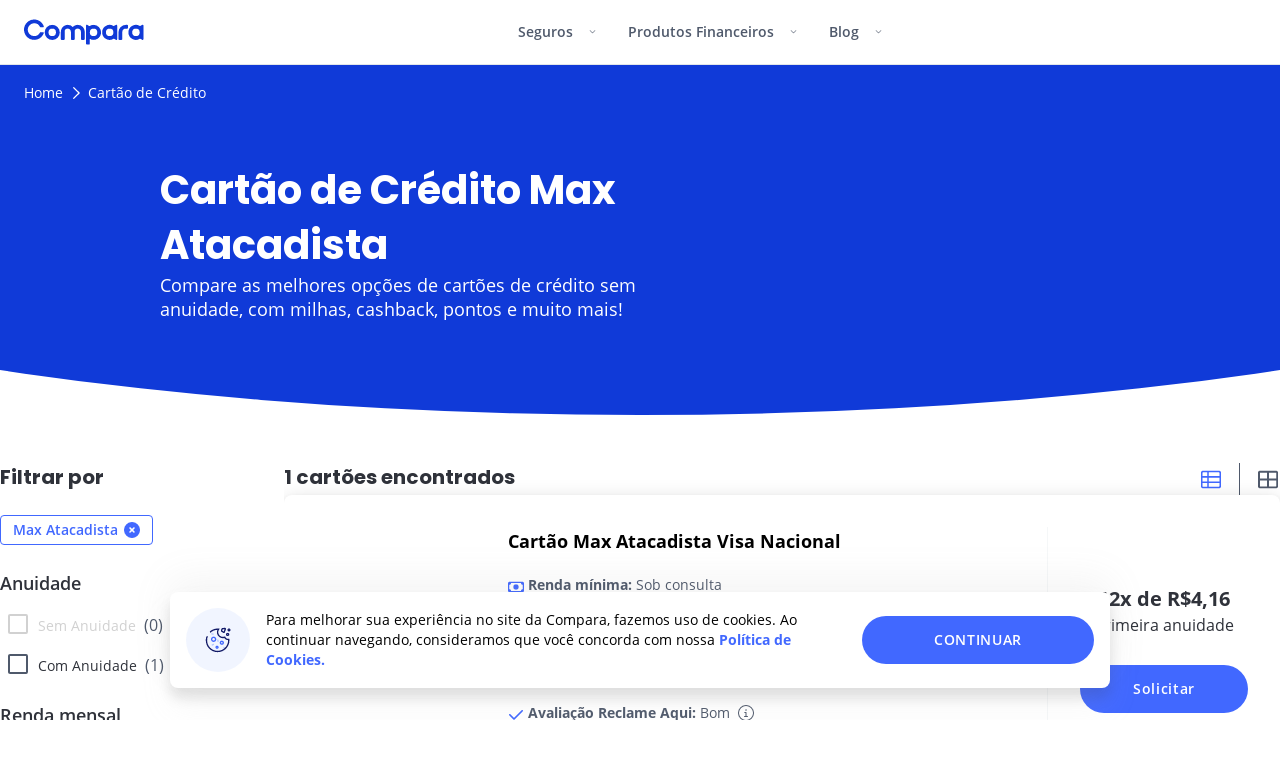

--- FILE ---
content_type: text/html; charset=utf-8
request_url: https://www.comparaonline.com.br/cartao-de-credito?parceiro=max-atacadista
body_size: 57903
content:
<!DOCTYPE html><html lang="pt" dir="ltr"><head><meta charSet="utf-8"/><meta name="viewport" content="width=device-width, initial-scale=1, shrink-to-fit=no"/><meta name="theme-color" content="#fff"/><script type="application/ld+json">{"@context":"https://schema.org","@type":"BreadcrumbList","itemListElement":[{"@type":"ListItem","position":1,"name":"Home","item":"https://www.comparaonline.com.br/"},{"@type":"ListItem","position":2,"name":"Cartão de Crédito","item":"https://www.comparaonline.com.br/cartao-de-credito"}]}</script><title>Solicite seu Cartão de Crédito | Compara</title><link rel="canonical" href="https://www.comparaonline.com.br/cartao-de-credito?parceiro=max-atacadista" data-testid="canonical"/><meta name="description" content="Compara oferece em um único lugar diversas opções de Cartão de Crédito. São ofertas pensadas especialmente no seu perfil! Peça seu cartão online." data-testid="description"/><meta name="robots" content="index,follow" data-testid="robots"/><link rel="icon" href="https://res.cloudinary.com/compara/image/upload/w_16,h_16/v1706891193/assets/logos/2024/favicon.ico"/><link rel="icon" sizes="16x16" href="https://res.cloudinary.com/compara/image/upload/w_16,h_16/v1706891193/assets/logos/2024/favicon.png"/><link rel="icon" sizes="32x32" href="https://res.cloudinary.com/compara/image/upload/w_32,h_32/v1706891193/assets/logos/2024/favicon.png"/><link rel="preconnect" href="https://cdnjs.comparaonline.com"/><link rel="preconnect" href="https://d2o3bbd14e8un6.cloudfront.net"/><link rel="preconnect" href="https://res.cloudinary.com"/><link rel="preconnect" href="https://www.google-analytics.com"/><link rel="preconnect" href="https://services-co.comparaonline.com"/><link rel="preconnect" href="https://connect.facebook.net"/><link rel="dns-prefetch" href="https://res.cloudinary.com"/><link rel="dns-prefetch" href="https://d7nxjt1whovz0.cloudfront.net"/><link rel="dns-prefetch" href="https://www.google.com"/><link rel="dns-prefetch" href="https://www.googletagmanager.com"/><link rel="dns-prefetch" href="https://www.google-analytics.com"/><link rel="dns-prefetch" href="https://cdnjs.comparaonline.com"/><link rel="dns-prefetch" href="https://backend.comparaonline.com/page-view/"/><link rel="dns-prefetch" href="https://connect.facebook.net"/><link rel="preload" href="https://cdnjs.comparaonline.com/fonts/webfont/1.6.26/index.min.js" as="script"/><link rel="preload" as="font" crossorigin="anonymous" type="font/woff2" href="https://cdnjs.comparaonline.com/fonts/open-sans-v18-latin-regular.woff2"/><link rel="preload" as="font" crossorigin="anonymous" type="font/woff2" href="https://cdnjs.comparaonline.com/fonts/open-sans-v18-latin-600.woff2"/><link rel="preload" as="font" crossorigin="anonymous" type="font/woff2" href="https://cdnjs.comparaonline.com/fonts/open-sans-v18-latin-700.woff2"/><link rel="preload" as="font" crossorigin="anonymous" type="font/woff2" href="https://cdnjs.comparaonline.com/fonts/poppins-v13-latin-500.woff2"/><link rel="preload" as="font" crossorigin="anonymous" type="font/woff2" href="https://cdnjs.comparaonline.com/fonts/poppins-v13-latin-700.woff2"/><script type="text/javascript">
            WebFontConfig = {
              custom: {families: ['Open+Sans:400,600,700','Poppins:500,700'], urls: ['https://cdnjs.comparaonline.com/fonts/open-sans-poppins.css']}
            };</script><script type="text/javascript" src="https://cdnjs.comparaonline.com/fonts/webfont/1.6.26/index.min.js" async=""></script><meta name="next-head-count" content="35"/><link rel="preload" href="https://d2o3bbd14e8un6.cloudfront.net/marketplace-leadgen-br/_next/static/css/dbb28b1adb6ba85c.css" as="style"/><link rel="stylesheet" href="https://d2o3bbd14e8un6.cloudfront.net/marketplace-leadgen-br/_next/static/css/dbb28b1adb6ba85c.css" data-n-g=""/><noscript data-n-css=""></noscript><script defer="" nomodule="" src="https://d2o3bbd14e8un6.cloudfront.net/marketplace-leadgen-br/_next/static/chunks/polyfills-42372ed130431b0a.js"></script><script src="https://d2o3bbd14e8un6.cloudfront.net/marketplace-leadgen-br/_next/static/chunks/webpack-02679a6739e6be7b.js" defer=""></script><script src="https://d2o3bbd14e8un6.cloudfront.net/marketplace-leadgen-br/_next/static/chunks/framework-3b203f6d0387e464.js" defer=""></script><script src="https://d2o3bbd14e8un6.cloudfront.net/marketplace-leadgen-br/_next/static/chunks/main-f243ae0122617e40.js" defer=""></script><script src="https://d2o3bbd14e8un6.cloudfront.net/marketplace-leadgen-br/_next/static/chunks/pages/_app-7de5471f234ef467.js" defer=""></script><script src="https://d2o3bbd14e8un6.cloudfront.net/marketplace-leadgen-br/_next/static/chunks/1741607d-02c8d49318441e2c.js" defer=""></script><script src="https://d2o3bbd14e8un6.cloudfront.net/marketplace-leadgen-br/_next/static/chunks/e894945f-d9e77ff573224972.js" defer=""></script><script src="https://d2o3bbd14e8un6.cloudfront.net/marketplace-leadgen-br/_next/static/chunks/14a28e5b-0672bae3947a2760.js" defer=""></script><script src="https://d2o3bbd14e8un6.cloudfront.net/marketplace-leadgen-br/_next/static/chunks/dacb826f-35e8970e0da85255.js" defer=""></script><script src="https://d2o3bbd14e8un6.cloudfront.net/marketplace-leadgen-br/_next/static/chunks/7ede4f97-ebb6952d862d2dd1.js" defer=""></script><script src="https://d2o3bbd14e8un6.cloudfront.net/marketplace-leadgen-br/_next/static/chunks/f0bb127a-6679b02060fcdbb1.js" defer=""></script><script src="https://d2o3bbd14e8un6.cloudfront.net/marketplace-leadgen-br/_next/static/chunks/918-889991eb19afcc08.js" defer=""></script><script src="https://d2o3bbd14e8un6.cloudfront.net/marketplace-leadgen-br/_next/static/chunks/621-0d335cd149bce3a6.js" defer=""></script><script src="https://d2o3bbd14e8un6.cloudfront.net/marketplace-leadgen-br/_next/static/chunks/762-0385784be95c71bc.js" defer=""></script><script src="https://d2o3bbd14e8un6.cloudfront.net/marketplace-leadgen-br/_next/static/chunks/489-8abc82f398cfff07.js" defer=""></script><script src="https://d2o3bbd14e8un6.cloudfront.net/marketplace-leadgen-br/_next/static/chunks/491-2ffc64c2e2af07cb.js" defer=""></script><script src="https://d2o3bbd14e8un6.cloudfront.net/marketplace-leadgen-br/_next/static/chunks/735-22c10e33ec6ec7ef.js" defer=""></script><script src="https://d2o3bbd14e8un6.cloudfront.net/marketplace-leadgen-br/_next/static/chunks/424-77b81306b4eba82c.js" defer=""></script><script src="https://d2o3bbd14e8un6.cloudfront.net/marketplace-leadgen-br/_next/static/chunks/150-66e639263c4e130f.js" defer=""></script><script src="https://d2o3bbd14e8un6.cloudfront.net/marketplace-leadgen-br/_next/static/chunks/pages/cartao-de-credito-34fcc4d76b3fa662.js" defer=""></script><script src="https://d2o3bbd14e8un6.cloudfront.net/marketplace-leadgen-br/_next/static/aR7XALc8AOdu8XyQ9dpod/_buildManifest.js" defer=""></script><script src="https://d2o3bbd14e8un6.cloudfront.net/marketplace-leadgen-br/_next/static/aR7XALc8AOdu8XyQ9dpod/_ssgManifest.js" defer=""></script></head><body class="antialiased" style="-webkit-font-smoothing:antialiased;-moz-osx-font-smoothing:grayscale"><div id="__next"><section class="border-b border-gray-100"><div class="menu-root bg-white flex flex-nowrap justify-between md:max-w-7xl mx-auto md:px-6 lg:px-0 z-40 relative"><a href="/" class="flex items-center pl-4 md:pl-0 h-16"><picture><source width="40" height="40" srcSet="https://res.cloudinary.com/compara/image/upload/dpr_1,q_auto,w_40,h_40/v1705589391/assets/logos/isologo_2024.svg 1x, https://res.cloudinary.com/compara/image/upload/dpr_2,q_auto,w_40,h_40/v1705589391/assets/logos/isologo_2024.svg 2x" media="(max-width: 1023px)"/><img alt="ComparaOnline" src="https://res.cloudinary.com/compara/image/upload/q_auto,w_120,h_25/v1705589391/assets/logos/logo_2024.svg" width="120" height="25" loading="eager" srcSet="https://res.cloudinary.com/compara/image/upload/dpr_1,q_auto,w_120,h_25/v1705589391/assets/logos/logo_2024.svg 1x, https://res.cloudinary.com/compara/image/upload/dpr_2,q_auto,w_120,h_25/v1705589391/assets/logos/logo_2024.svg 2x" class=""/></picture></a><nav class="nav absolute md:static top-16 md:top-auto order-last md:order-none md:h-auto md:max-h-initial w-full md:w-auto bg-white block md:max-h-initial overflow-hidden md:overflow-auto transition-max-h duration-300 ease-linear max-h-0"><button class="group bg-transparent w-full md:w-auto py-5 md:py-6 px-4 md:h-16 font-semibold text-left text-text-secondary leading-tighty md:leading-none text-base sm:text-sm border-b border-gray-100 md:border-b-0 hover:text-primary-200 transition-text duration-200 cat-button" type="button"><p class="flex justify-between md:block"><span class="inline-block pr-4">Seguros</span><svg aria-hidden="true" focusable="false" data-prefix="fal" data-icon="angle-down" class="svg-inline--fa fa-angle-down md:group-hover:rotate-180 transition-transform duration-200" role="img" xmlns="http://www.w3.org/2000/svg" viewBox="0 0 448 512" height="14" width="7"><path fill="currentColor" d="M212.7 331.3c6.2 6.2 16.4 6.2 22.6 0l160-160c6.2-6.2 6.2-16.4 0-22.6s-16.4-6.2-22.6 0L224 297.4 75.3 148.7c-6.2-6.2-16.4-6.2-22.6 0s-6.2 16.4 0 22.6l160 160z"></path></svg></p></button><div class="cat-panel md:flex md:absolute z-50 justify-between overflow-hidden md:max-h-120 rounded-b-lg bg-white duration-400 ease-linear md:duration-200 md:ease-in-out cat-narrow-left md:w-172 cat-panel-closed max-h-0"><div class="md:pt-9 md:pb-16 md:pr-8 md:first:pl-10 md:last:pl-8 md:last:pr-10 w-full md:w-68 md:first:w-78 md:last:w-94"><div class="md:mt-10 md:first:mt-0"><div><p class="flex justify-between uppercase md:mb-4 px-4 md:px-0 pt-5 pb-2 md:pb-4 md:pt-0 md:border-b border-gray-100 text-text-secondary font-semibold text-xs tracking-2"><span>Veículo</span></p></div><a href="/seguro-de-auto" class="flex justify-start items-stretch last:mb-0 px-4 md:px-0 md:py-0 text-text-primary group flex-wrap py-3 mb-2 md:mb-8"><div class="w-5 md:w-6"><img class="block h-auto w-full mt-0.5" src="https://res.cloudinary.com/compara/images/q_auto,c_pad,w_20,h_20/v1617642350/cms/uploads/icon-car/icon-car.svg" alt="" width="20" height="20" loading="lazy" decoding="async"/></div><div class="flex flex-wrap justify-between w-full ml-2 max-w-10/12 sm:max-w-34 md:max-w-52"><p class="group-hover:text-primary-200 transition-text duration-200 text-base font-semibold tracking-wide">Seguro Auto</p></div></a><a href="/seguro-de-moto" class="flex justify-start items-stretch last:mb-0 px-4 md:px-0 md:py-0 text-text-primary group flex-wrap py-3 mb-2 md:mb-8"><div class="w-5 md:w-6"><img class="block h-auto w-full mt-0.5" src="https://res.cloudinary.com/compara/images/q_auto,c_pad,w_20,h_20/v1711116530/cms/uploads/Motorcycle-stars_702838ea6/Motorcycle-stars_702838ea6-png?_i=AA" alt="" width="20" height="20" loading="lazy" decoding="async"/></div><div class="flex flex-wrap justify-between w-full ml-2 max-w-10/12 sm:max-w-34 md:max-w-52"><p class="group-hover:text-primary-200 transition-text duration-200 text-base font-semibold tracking-wide">Seguro de Moto</p></div></a></div><div class="md:mt-10 md:first:mt-0"><div><p class="flex justify-between uppercase md:mb-4 px-4 md:px-0 pt-5 pb-2 md:pb-4 md:pt-0 md:border-b border-gray-100 text-text-secondary font-semibold text-xs tracking-2"><span>Viagem</span></p></div><a href="/seguro-viagem" class="flex justify-start items-stretch last:mb-0 px-4 md:px-0 md:py-0 text-text-primary group flex-wrap py-3 mb-2 md:mb-8"><div class="w-5 md:w-6"><img class="block h-auto w-full mt-0.5" src="https://res.cloudinary.com/compara/images/q_auto,c_pad,w_20,h_20/v1617642398/cms/uploads/icon-plane/icon-plane.svg" alt="" width="20" height="20" loading="lazy" decoding="async"/></div><div class="flex flex-wrap justify-between w-full ml-2 max-w-10/12 sm:max-w-34 md:max-w-52"><p class="group-hover:text-primary-200 transition-text duration-200 text-base font-semibold tracking-wide">Seguro Viagem</p></div></a></div><div class="md:mt-10 md:first:mt-0"><div><p class="flex justify-between uppercase md:mb-4 px-4 md:px-0 pt-5 pb-2 md:pb-4 md:pt-0 md:border-b border-gray-100 text-text-secondary font-semibold text-xs tracking-2"><span>Vida</span></p></div><a href="/seguro-de-vida" class="flex justify-start items-stretch last:mb-0 px-4 md:px-0 md:py-0 text-text-primary group flex-wrap py-3 mb-2 md:mb-8"><div class="w-5 md:w-6"><img class="block h-auto w-full mt-0.5" src="https://res.cloudinary.com/compara/images/q_auto,c_pad,w_20,h_20/v1617642377/cms/uploads/icon-life/icon-life.svg" alt="" width="20" height="20" loading="lazy" decoding="async"/></div><div class="flex flex-wrap justify-between w-full ml-2 max-w-10/12 sm:max-w-34 md:max-w-52"><p class="group-hover:text-primary-200 transition-text duration-200 text-base font-semibold tracking-wide">Seguro de Vida</p></div></a></div></div><div class="md:pt-9 md:pb-16 md:pr-8 md:first:pl-10 md:last:pl-8 md:last:pr-10 w-full md:w-68 md:first:w-78 md:last:w-94 bg-gray-50 pt-3 pb-8 md:pb-0 mt-3 md:mt-0"><div class="md:mt-10 md:first:mt-0"><div><p class="flex justify-between uppercase md:mb-4 px-4 md:px-0 pt-5 pb-2 md:pb-4 md:pt-0 md:border-b border-gray-100 text-text-secondary font-semibold text-xs tracking-2"><span>Informe-se</span></p></div><a href="/seguro-de-auto/tip/bonus-seguro" class="flex justify-start items-stretch last:mb-0 px-4 md:px-0 md:py-0 text-text-primary group py-0 mt-5 mb-5 md:mt-0"><div class="w-18 sm:w-22"><img class="block h-auto w-full rounded" src="https://res.cloudinary.com/compara/images/q_auto,f_auto,c_fill,w_88,h_48/v1607007276/cms/uploads/bonus-seguro-16x9-2_1892ef5aa/bonus-seguro-16x9-2_1892ef5aa.jpg" srcSet="https://res.cloudinary.com/compara/images/dpr_1,q_auto,f_auto,c_fill,w_88,h_48/v1607007276/cms/uploads/bonus-seguro-16x9-2_1892ef5aa/bonus-seguro-16x9-2_1892ef5aa.jpg 1x, https://res.cloudinary.com/compara/images/dpr_2,q_auto,f_auto,c_fill,w_88,h_48/v1607007276/cms/uploads/bonus-seguro-16x9-2_1892ef5aa/bonus-seguro-16x9-2_1892ef5aa.jpg 2x" alt="Como o bônus do seguro do carro funciona" width="88" height="48" loading="lazy" decoding="async"/></div><div class="flex flex-wrap justify-between w-full ml-4 max-w-50"><p class="group-hover:text-primary-200 transition-text duration-200 text-sm leading-5 md:flex md:items-center">Como funciona o bônus do seguro do carro?</p></div></a><a href="/seguro-de-auto/tip/motivos-recusa-de-seguro" class="flex justify-start items-stretch last:mb-0 px-4 md:px-0 md:py-0 text-text-primary group py-0 mt-5 mb-5 md:mt-0"><div class="w-18 sm:w-22"><img class="block h-auto w-full rounded" src="https://res.cloudinary.com/compara/images/q_auto,f_auto,c_fill,w_88,h_48/v1607007269/cms/uploads/motivos-recusa-de-seguro-16x9-2_19265381d/motivos-recusa-de-seguro-16x9-2_19265381d.jpg" srcSet="https://res.cloudinary.com/compara/images/dpr_1,q_auto,f_auto,c_fill,w_88,h_48/v1607007269/cms/uploads/motivos-recusa-de-seguro-16x9-2_19265381d/motivos-recusa-de-seguro-16x9-2_19265381d.jpg 1x, https://res.cloudinary.com/compara/images/dpr_2,q_auto,f_auto,c_fill,w_88,h_48/v1607007269/cms/uploads/motivos-recusa-de-seguro-16x9-2_19265381d/motivos-recusa-de-seguro-16x9-2_19265381d.jpg 2x" alt="seguradora pode recusar fazer meu seguro" width="88" height="48" loading="lazy" decoding="async"/></div><div class="flex flex-wrap justify-between w-full ml-4 max-w-50"><p class="group-hover:text-primary-200 transition-text duration-200 text-sm leading-5 md:flex md:items-center">A seguradora pode recusar fazer meu seguro de carro?</p></div></a><a href="/seguro-de-auto/tip/contratar-seguro-com-nome-sujo" class="flex justify-start items-stretch last:mb-0 px-4 md:px-0 md:py-0 text-text-primary group py-0 mt-5 mb-5 md:mt-0"><div class="w-18 sm:w-22"><img class="block h-auto w-full rounded" src="https://res.cloudinary.com/compara/images/q_auto,f_auto,c_fill,w_88,h_48/v1607007279/cms/uploads/contratar-seguro-com-nome-sujo-16x9-2_1886e16f5/contratar-seguro-com-nome-sujo-16x9-2_1886e16f5.jpg" srcSet="https://res.cloudinary.com/compara/images/dpr_1,q_auto,f_auto,c_fill,w_88,h_48/v1607007279/cms/uploads/contratar-seguro-com-nome-sujo-16x9-2_1886e16f5/contratar-seguro-com-nome-sujo-16x9-2_1886e16f5.jpg 1x, https://res.cloudinary.com/compara/images/dpr_2,q_auto,f_auto,c_fill,w_88,h_48/v1607007279/cms/uploads/contratar-seguro-com-nome-sujo-16x9-2_1886e16f5/contratar-seguro-com-nome-sujo-16x9-2_1886e16f5.jpg 2x" alt="" width="88" height="48" loading="lazy" decoding="async"/></div><div class="flex flex-wrap justify-between w-full ml-4 max-w-50"><p class="group-hover:text-primary-200 transition-text duration-200 text-sm leading-5 md:flex md:items-center">Posso contratar um seguro com nome sujo?</p></div></a><a href="/seguro-viagem/tip/seguro-viagem-anual" class="flex justify-start items-stretch last:mb-0 px-4 md:px-0 md:py-0 text-text-primary group py-0 mt-5 mb-5 md:mt-0"><div class="w-18 sm:w-22"><img class="block h-auto w-full rounded" src="https://res.cloudinary.com/compara/images/q_auto,f_auto,c_fill,w_88,h_48/v1607007263/cms/uploads/seguro-viagem-anual-16x9-2/seguro-viagem-anual-16x9-2.jpg" srcSet="https://res.cloudinary.com/compara/images/dpr_1,q_auto,f_auto,c_fill,w_88,h_48/v1607007263/cms/uploads/seguro-viagem-anual-16x9-2/seguro-viagem-anual-16x9-2.jpg 1x, https://res.cloudinary.com/compara/images/dpr_2,q_auto,f_auto,c_fill,w_88,h_48/v1607007263/cms/uploads/seguro-viagem-anual-16x9-2/seguro-viagem-anual-16x9-2.jpg 2x" alt="Seguro viagem anual" width="88" height="48" loading="lazy" decoding="async"/></div><div class="flex flex-wrap justify-between w-full ml-4 max-w-50"><p class="group-hover:text-primary-200 transition-text duration-200 text-sm leading-5 md:flex md:items-center">Seguro viagem anual: como funciona?</p></div></a></div></div></div><button class="group bg-transparent w-full md:w-auto py-5 md:py-6 px-4 md:h-16 font-semibold text-left text-text-secondary leading-tighty md:leading-none text-base sm:text-sm border-b border-gray-100 md:border-b-0 hover:text-primary-200 transition-text duration-200 cat-button" type="button"><p class="flex justify-between md:block"><span class="inline-block pr-4">Produtos Financeiros</span><svg aria-hidden="true" focusable="false" data-prefix="fal" data-icon="angle-down" class="svg-inline--fa fa-angle-down md:group-hover:rotate-180 transition-transform duration-200" role="img" xmlns="http://www.w3.org/2000/svg" viewBox="0 0 448 512" height="14" width="7"><path fill="currentColor" d="M212.7 331.3c6.2 6.2 16.4 6.2 22.6 0l160-160c6.2-6.2 6.2-16.4 0-22.6s-16.4-6.2-22.6 0L224 297.4 75.3 148.7c-6.2-6.2-16.4-6.2-22.6 0s-6.2 16.4 0 22.6l160 160z"></path></svg></p></button><div class="cat-panel md:flex md:absolute z-50 justify-between overflow-hidden md:max-h-120 rounded-b-lg bg-white duration-400 ease-linear md:duration-200 md:ease-in-out cat-wide-left w-full md:w-240 cat-panel-closed max-h-0"><div class="md:pt-9 md:pb-16 md:pr-8 md:first:pl-10 md:last:pl-8 md:last:pr-10 w-full md:w-68 md:first:w-78 md:last:w-94"><div class="md:mt-10 md:first:mt-0"><div><p class="flex justify-between uppercase md:mb-4 px-4 md:px-0 pt-5 pb-2 md:pb-4 md:pt-0 md:border-b border-gray-100 text-text-secondary font-semibold text-xs tracking-2"><span>Créditos</span></p></div><a href="/emprestimo-pessoal" class="flex justify-start items-stretch last:mb-0 px-4 md:px-0 md:py-0 text-text-primary group flex-wrap py-3 mb-2 md:mb-8"><div class="w-5 md:w-6"><img class="block h-auto w-full mt-0.5" src="https://res.cloudinary.com/compara/images/q_auto,c_pad,w_20,h_20/v1617642411/cms/uploads/icon-store/icon-store.svg" alt="" width="20" height="20" loading="lazy" decoding="async"/></div><div class="flex flex-wrap justify-between w-full ml-2 max-w-10/12 sm:max-w-34 md:max-w-52"><p class="group-hover:text-primary-200 transition-text duration-200 text-base font-semibold tracking-wide">Empréstimo</p></div></a></div><div class="md:mt-10 md:first:mt-0"><div><p class="flex justify-between uppercase md:mb-4 px-4 md:px-0 pt-5 pb-2 md:pb-4 md:pt-0 md:border-b border-gray-100 text-text-secondary font-semibold text-xs tracking-2"><span>Cartões</span></p></div><a href="/cartao-de-credito" class="flex justify-start items-stretch last:mb-0 px-4 md:px-0 md:py-0 text-text-primary group flex-wrap py-3 mb-2 md:mb-8"><div class="w-5 md:w-6"><img class="block h-auto w-full mt-0.5" src="https://res.cloudinary.com/compara/images/q_auto,c_pad,w_20,h_20/v1617642363/cms/uploads/icon-creditcard/icon-creditcard.svg" alt="" width="20" height="20" loading="lazy" decoding="async"/></div><div class="flex flex-wrap justify-between w-full ml-2 max-w-10/12 sm:max-w-34 md:max-w-52"><p class="group-hover:text-primary-200 transition-text duration-200 text-base font-semibold tracking-wide">Cartão de Crédito</p></div></a></div></div><div class="md:pt-9 md:pb-16 md:pr-8 md:first:pl-10 md:last:pl-8 md:last:pr-10 w-full md:w-68 md:first:w-78 md:last:w-94"><div class="md:mt-10 md:first:mt-0"><div><p class="flex justify-between uppercase md:mb-4 px-4 md:px-0 pt-5 pb-2 md:pb-4 md:pt-0 md:border-b border-gray-100 text-text-secondary font-semibold text-xs tracking-2"><span>Contas</span></p></div><a href="/conta-corrente" class="flex justify-start items-stretch last:mb-0 px-4 md:px-0 md:py-0 text-text-primary group flex-wrap py-3 mb-2 md:mb-8"><div class="w-5 md:w-6"><img class="block h-auto w-full mt-0.5" src="https://res.cloudinary.com/compara/images/q_auto,c_pad,w_20,h_20/v1617642417/cms/uploads/icon-wallet/icon-wallet.svg" alt="" width="20" height="20" loading="lazy" decoding="async"/></div><div class="flex flex-wrap justify-between w-full ml-2 max-w-10/12 sm:max-w-34 md:max-w-52"><p class="group-hover:text-primary-200 transition-text duration-200 text-base font-semibold tracking-wide">Conta Corrente</p></div></a></div></div><div class="md:pt-9 md:pb-16 md:pr-8 md:first:pl-10 md:last:pl-8 md:last:pr-10 w-full md:w-68 md:first:w-78 md:last:w-94 bg-gray-50 pt-3 pb-8 md:pb-0 mt-3 md:mt-0"><div class="md:mt-10 md:first:mt-0"><div><p class="flex justify-between uppercase md:mb-4 px-4 md:px-0 pt-5 pb-2 md:pb-4 md:pt-0 md:border-b border-gray-100 text-text-secondary font-semibold text-xs tracking-2"><span>Informe-se</span></p></div><a href="/cartao-de-credito/tip/por-que-meu-cartao-foi-negado" class="flex justify-start items-stretch last:mb-0 px-4 md:px-0 md:py-0 text-text-primary group py-0 mt-5 mb-5 md:mt-0"><div class="w-18 sm:w-22"><img class="block h-auto w-full rounded" src="https://res.cloudinary.com/compara/images/q_auto,f_auto,c_fill,w_88,h_48/v1607007274/cms/uploads/por-que-meu-cartao-foi-negado-16x9-2/por-que-meu-cartao-foi-negado-16x9-2.jpg" srcSet="https://res.cloudinary.com/compara/images/dpr_1,q_auto,f_auto,c_fill,w_88,h_48/v1607007274/cms/uploads/por-que-meu-cartao-foi-negado-16x9-2/por-que-meu-cartao-foi-negado-16x9-2.jpg 1x, https://res.cloudinary.com/compara/images/dpr_2,q_auto,f_auto,c_fill,w_88,h_48/v1607007274/cms/uploads/por-que-meu-cartao-foi-negado-16x9-2/por-que-meu-cartao-foi-negado-16x9-2.jpg 2x" alt="o pedido do meu cartão de crédito foi negado" width="88" height="48" loading="lazy" decoding="async"/></div><div class="flex flex-wrap justify-between w-full ml-4 max-w-50"><p class="group-hover:text-primary-200 transition-text duration-200 text-sm leading-5 md:flex md:items-center">Por que o pedido do meu cartão de crédito foi negado?</p></div></a><a href="/cartao-de-credito/tip/como-funciona-estorno-cartao-de-credito" class="flex justify-start items-stretch last:mb-0 px-4 md:px-0 md:py-0 text-text-primary group py-0 mt-5 mb-5 md:mt-0"><div class="w-18 sm:w-22"><img class="block h-auto w-full rounded" src="https://res.cloudinary.com/compara/images/q_auto,f_auto,c_fill,w_88,h_48/v1607007260/cms/uploads/como-funciona-estorno-cartao-de-credito-16x9-2/como-funciona-estorno-cartao-de-credito-16x9-2.jpg" srcSet="https://res.cloudinary.com/compara/images/dpr_1,q_auto,f_auto,c_fill,w_88,h_48/v1607007260/cms/uploads/como-funciona-estorno-cartao-de-credito-16x9-2/como-funciona-estorno-cartao-de-credito-16x9-2.jpg 1x, https://res.cloudinary.com/compara/images/dpr_2,q_auto,f_auto,c_fill,w_88,h_48/v1607007260/cms/uploads/como-funciona-estorno-cartao-de-credito-16x9-2/como-funciona-estorno-cartao-de-credito-16x9-2.jpg 2x" alt="estorno no cartão de crédito" width="88" height="48" loading="lazy" decoding="async"/></div><div class="flex flex-wrap justify-between w-full ml-4 max-w-50"><p class="group-hover:text-primary-200 transition-text duration-200 text-sm leading-5 md:flex md:items-center">Como funciona o estorno no cartão de crédito?</p></div></a><a href="/conta-corrente/tip/diferenca-conta-digital-conta-tradicional" class="flex justify-start items-stretch last:mb-0 px-4 md:px-0 md:py-0 text-text-primary group py-0 mt-5 mb-5 md:mt-0"><div class="w-18 sm:w-22"><img class="block h-auto w-full rounded" src="https://res.cloudinary.com/compara/images/q_auto,f_auto,c_fill,w_88,h_48/v1655304621/cms/uploads/diferenca-conta-digital-conta-tradicional-pequena_5238d789d/diferenca-conta-digital-conta-tradicional-pequena_5238d789d-jpg?_i=AA" srcSet="https://res.cloudinary.com/compara/images/dpr_1,q_auto,f_auto,c_fill,w_88,h_48/v1655304621/cms/uploads/diferenca-conta-digital-conta-tradicional-pequena_5238d789d/diferenca-conta-digital-conta-tradicional-pequena_5238d789d-jpg?_i=AA 1x, https://res.cloudinary.com/compara/images/dpr_2,q_auto,f_auto,c_fill,w_88,h_48/v1655304621/cms/uploads/diferenca-conta-digital-conta-tradicional-pequena_5238d789d/diferenca-conta-digital-conta-tradicional-pequena_5238d789d-jpg?_i=AA 2x" alt="Conta digital ou conta tradicional" width="88" height="48" loading="lazy" decoding="async"/></div><div class="flex flex-wrap justify-between w-full ml-4 max-w-50"><p class="group-hover:text-primary-200 transition-text duration-200 text-sm leading-5 md:flex md:items-center">Conta digital ou conta tradicional: qual a diferença?</p></div></a><a href="/emprestimo-pessoal/tip/emprestimo-para-autonomo-como-funciona-e-como-conseguir" class="flex justify-start items-stretch last:mb-0 px-4 md:px-0 md:py-0 text-text-primary group py-0 mt-5 mb-5 md:mt-0"><div class="w-18 sm:w-22"><img class="block h-auto w-full rounded" src="https://res.cloudinary.com/compara/images/q_auto,f_auto,c_fill,w_88,h_48/v1607007246/cms/uploads/emprestimo-para-autonomo-como-funciona-e-como-conseguir-16x9-2/emprestimo-para-autonomo-como-funciona-e-como-conseguir-16x9-2.jpg" srcSet="https://res.cloudinary.com/compara/images/dpr_1,q_auto,f_auto,c_fill,w_88,h_48/v1607007246/cms/uploads/emprestimo-para-autonomo-como-funciona-e-como-conseguir-16x9-2/emprestimo-para-autonomo-como-funciona-e-como-conseguir-16x9-2.jpg 1x, https://res.cloudinary.com/compara/images/dpr_2,q_auto,f_auto,c_fill,w_88,h_48/v1607007246/cms/uploads/emprestimo-para-autonomo-como-funciona-e-como-conseguir-16x9-2/emprestimo-para-autonomo-como-funciona-e-como-conseguir-16x9-2.jpg 2x" alt="Empréstimo para autônomo" width="88" height="48" loading="lazy" decoding="async"/></div><div class="flex flex-wrap justify-between w-full ml-4 max-w-50"><p class="group-hover:text-primary-200 transition-text duration-200 text-sm leading-5 md:flex md:items-center">Empréstimo para autônomo: como funciona e como conseguir?</p></div></a></div></div></div><button class="group bg-transparent w-full md:w-auto py-5 md:py-6 px-4 md:h-16 font-semibold text-left text-text-secondary leading-tighty md:leading-none text-base sm:text-sm border-b border-gray-100 md:border-b-0 hover:text-primary-200 transition-text duration-200 cat-button" type="button"><p class="flex justify-between md:block"><span class="inline-block pr-4">Blog</span><svg aria-hidden="true" focusable="false" data-prefix="fal" data-icon="angle-down" class="svg-inline--fa fa-angle-down md:group-hover:rotate-180 transition-transform duration-200" role="img" xmlns="http://www.w3.org/2000/svg" viewBox="0 0 448 512" height="14" width="7"><path fill="currentColor" d="M212.7 331.3c6.2 6.2 16.4 6.2 22.6 0l160-160c6.2-6.2 6.2-16.4 0-22.6s-16.4-6.2-22.6 0L224 297.4 75.3 148.7c-6.2-6.2-16.4-6.2-22.6 0s-6.2 16.4 0 22.6l160 160z"></path></svg></p></button><div class="cat-panel md:flex md:absolute z-50 justify-between overflow-hidden md:max-h-120 rounded-b-lg bg-white duration-400 ease-linear md:duration-200 md:ease-in-out cat-narrow-left md:w-172 cat-panel-closed max-h-0"><div class="md:pt-9 md:pb-16 md:pr-8 md:first:pl-10 md:last:pl-8 md:last:pr-10 w-full md:w-68 md:first:w-78 md:last:w-94"><div class="md:mt-10 md:first:mt-0"><div><p class="flex justify-between uppercase md:mb-4 px-4 md:px-0 pt-5 pb-2 md:pb-4 md:pt-0 md:border-b border-gray-100 text-text-secondary font-semibold text-xs tracking-2"><span>Categorias</span></p></div><a href="/blog/carros/" class="flex justify-start items-stretch last:mb-0 px-4 md:px-0 md:py-0 text-text-primary group flex-wrap py-3 mb-2 md:mb-8"><div class="w-5 md:w-6"><img class="block h-auto w-full mt-0.5" src="https://res.cloudinary.com/compara/images/q_auto,c_pad,w_20,h_20/v1617642355/cms/uploads/icon-car-bus/icon-car-bus.svg" alt="" width="20" height="20" loading="lazy" decoding="async"/></div><div class="flex flex-wrap justify-between w-full ml-2 max-w-10/12 sm:max-w-34 md:max-w-52"><p class="group-hover:text-primary-200 transition-text duration-200 text-base font-semibold tracking-wide">Carros</p></div></a><a href="/blog/viagem/" class="flex justify-start items-stretch last:mb-0 px-4 md:px-0 md:py-0 text-text-primary group flex-wrap py-3 mb-2 md:mb-8"><div class="w-5 md:w-6"><img class="block h-auto w-full mt-0.5" src="https://res.cloudinary.com/compara/images/q_auto,c_pad,w_20,h_20/v1617642415/cms/uploads/icon-travel/icon-travel.svg" alt="" width="20" height="20" loading="lazy" decoding="async"/></div><div class="flex flex-wrap justify-between w-full ml-2 max-w-10/12 sm:max-w-34 md:max-w-52"><p class="group-hover:text-primary-200 transition-text duration-200 text-base font-semibold tracking-wide">Viagem</p></div></a><a href="/blog/financas/" class="flex justify-start items-stretch last:mb-0 px-4 md:px-0 md:py-0 text-text-primary group flex-wrap py-3 mb-2 md:mb-8"><div class="w-5 md:w-6"><img class="block h-auto w-full mt-0.5" src="https://res.cloudinary.com/compara/images/q_auto,c_pad,w_20,h_20/v1617642367/cms/uploads/icon-finance/icon-finance.svg" alt="" width="20" height="20" loading="lazy" decoding="async"/></div><div class="flex flex-wrap justify-between w-full ml-2 max-w-10/12 sm:max-w-34 md:max-w-52"><p class="group-hover:text-primary-200 transition-text duration-200 text-base font-semibold tracking-wide">Finanças</p></div></a><a href="/blog/estilo-de-vida/" class="flex justify-start items-stretch last:mb-0 px-4 md:px-0 md:py-0 text-text-primary group flex-wrap py-3 mb-2 md:mb-8"><div class="w-5 md:w-6"><img class="block h-auto w-full mt-0.5" src="https://res.cloudinary.com/compara/images/q_auto,c_pad,w_20,h_20/v1617642379/cms/uploads/icon-lifestyle/icon-lifestyle.svg" alt="" width="20" height="20" loading="lazy" decoding="async"/></div><div class="flex flex-wrap justify-between w-full ml-2 max-w-10/12 sm:max-w-34 md:max-w-52"><p class="group-hover:text-primary-200 transition-text duration-200 text-base font-semibold tracking-wide">Estilo de Vida</p></div></a><a href="/blog/outros-temas/" class="flex justify-start items-stretch last:mb-0 px-4 md:px-0 md:py-0 text-text-primary group flex-wrap py-3 mb-2 md:mb-8"><div class="w-5 md:w-6"><img class="block h-auto w-full mt-0.5" src="https://res.cloudinary.com/compara/images/q_auto,c_pad,w_20,h_20/v1617722230/cms/uploads/icon-more_2838890cb/icon-more_2838890cb.svg" alt="" width="20" height="20" loading="lazy" decoding="async"/></div><div class="flex flex-wrap justify-between w-full ml-2 max-w-10/12 sm:max-w-34 md:max-w-52"><p class="group-hover:text-primary-200 transition-text duration-200 text-base font-semibold tracking-wide">Outros temas</p></div></a></div></div><div class="md:pt-9 md:pb-16 md:pr-8 md:first:pl-10 md:last:pl-8 md:last:pr-10 w-full md:w-68 md:first:w-78 md:last:w-94 bg-gray-50 pt-3 pb-8 md:pb-0 mt-3 md:mt-0"><div class="md:mt-10 md:first:mt-0"><div><p class="flex justify-between uppercase md:mb-4 px-4 md:px-0 pt-5 pb-2 md:pb-4 md:pt-0 md:border-b border-gray-100 text-text-secondary font-semibold text-xs tracking-2"><span>Informe-se</span><a href="/blog/" class="uppercase text-primary-200 hidden md:block"><span class="inline-block mr-1">Ver mais</span><svg aria-hidden="true" focusable="false" data-prefix="fal" data-icon="angle-right" class="svg-inline--fa fa-angle-right " role="img" xmlns="http://www.w3.org/2000/svg" viewBox="0 0 320 512" width="5" height="12"><path fill="currentColor" d="M267.3 244.7c6.2 6.2 6.2 16.4 0 22.6l-160 160c-6.2 6.2-16.4 6.2-22.6 0s-6.2-16.4 0-22.6L233.4 256 84.7 107.3c-6.2-6.2-6.2-16.4 0-22.6s16.4-6.2 22.6 0l160 160z"></path></svg></a></p></div><a href="/blog/carros/seguro-auto/pagar-ipva/" class="flex justify-start items-stretch last:mb-0 px-4 md:px-0 md:py-0 text-text-primary group py-0 mt-5 mb-5 md:mt-0"><div class="w-18 sm:w-22"><img class="block h-auto w-full rounded" src="https://res.cloudinary.com/compara/images/q_auto,f_auto,c_fill,w_88,h_48/v1617725202/cms/uploads/renovar-cnh/renovar-cnh.png" srcSet="https://res.cloudinary.com/compara/images/dpr_1,q_auto,f_auto,c_fill,w_88,h_48/v1617725202/cms/uploads/renovar-cnh/renovar-cnh.png 1x, https://res.cloudinary.com/compara/images/dpr_2,q_auto,f_auto,c_fill,w_88,h_48/v1617725202/cms/uploads/renovar-cnh/renovar-cnh.png 2x" alt="" width="88" height="48" loading="lazy" decoding="async"/></div><div class="flex flex-wrap justify-between w-full ml-4 max-w-50"><p class="group-hover:text-primary-200 transition-text duration-200 text-sm leading-5 md:flex md:items-center">IPVA 2022: Confira aqui os prazos de vencimento!</p></div></a><a href="/blog/viagem/seguro-viagem/visto-americano-veja-o-que-mudou-e-como-tirar/" class="flex justify-start items-stretch last:mb-0 px-4 md:px-0 md:py-0 text-text-primary group py-0 mt-5 mb-5 md:mt-0"><div class="w-18 sm:w-22"><img class="block h-auto w-full rounded" src="https://res.cloudinary.com/compara/images/q_auto,f_auto,c_fill,w_88,h_48/v1617725200/cms/uploads/visto-americano-veja-o-que-mudou-e-como-tirar/visto-americano-veja-o-que-mudou-e-como-tirar.jpeg" srcSet="https://res.cloudinary.com/compara/images/dpr_1,q_auto,f_auto,c_fill,w_88,h_48/v1617725200/cms/uploads/visto-americano-veja-o-que-mudou-e-como-tirar/visto-americano-veja-o-que-mudou-e-como-tirar.jpeg 1x, https://res.cloudinary.com/compara/images/dpr_2,q_auto,f_auto,c_fill,w_88,h_48/v1617725200/cms/uploads/visto-americano-veja-o-que-mudou-e-como-tirar/visto-americano-veja-o-que-mudou-e-como-tirar.jpeg 2x" alt="" width="88" height="48" loading="lazy" decoding="async"/></div><div class="flex flex-wrap justify-between w-full ml-4 max-w-50"><p class="group-hover:text-primary-200 transition-text duration-200 text-sm leading-5 md:flex md:items-center">Visto americano: veja o que mudou e como tirar</p></div></a><a href="/blog/financas/cartao-de-credito-para-negativado/" class="flex justify-start items-stretch last:mb-0 px-4 md:px-0 md:py-0 text-text-primary group py-0 mt-5 mb-5 md:mt-0"><div class="w-18 sm:w-22"><img class="block h-auto w-full rounded" src="https://res.cloudinary.com/compara/images/q_auto,f_auto,c_fill,w_88,h_48/v1617725197/cms/uploads/cartao-de-credito-para-negativado/cartao-de-credito-para-negativado.jpeg" srcSet="https://res.cloudinary.com/compara/images/dpr_1,q_auto,f_auto,c_fill,w_88,h_48/v1617725197/cms/uploads/cartao-de-credito-para-negativado/cartao-de-credito-para-negativado.jpeg 1x, https://res.cloudinary.com/compara/images/dpr_2,q_auto,f_auto,c_fill,w_88,h_48/v1617725197/cms/uploads/cartao-de-credito-para-negativado/cartao-de-credito-para-negativado.jpeg 2x" alt="" width="88" height="48" loading="lazy" decoding="async"/></div><div class="flex flex-wrap justify-between w-full ml-4 max-w-50"><p class="group-hover:text-primary-200 transition-text duration-200 text-sm leading-5 md:flex md:items-center">Como conseguir cartão de crédito para negativado?</p></div></a><a href="/blog/financas/conta-corrente/conta-para-menor-de-idade/" class="flex justify-start items-stretch last:mb-0 px-4 md:px-0 md:py-0 text-text-primary group py-0 mt-5 mb-5 md:mt-0"><div class="w-18 sm:w-22"><img class="block h-auto w-full rounded" src="https://res.cloudinary.com/compara/images/q_auto,f_auto,c_fill,w_88,h_48/v1617725195/cms/uploads/conta-para-menor-de-idade/conta-para-menor-de-idade.jpeg" srcSet="https://res.cloudinary.com/compara/images/dpr_1,q_auto,f_auto,c_fill,w_88,h_48/v1617725195/cms/uploads/conta-para-menor-de-idade/conta-para-menor-de-idade.jpeg 1x, https://res.cloudinary.com/compara/images/dpr_2,q_auto,f_auto,c_fill,w_88,h_48/v1617725195/cms/uploads/conta-para-menor-de-idade/conta-para-menor-de-idade.jpeg 2x" alt="" width="88" height="48" loading="lazy" decoding="async"/></div><div class="flex flex-wrap justify-between w-full ml-4 max-w-50"><p class="group-hover:text-primary-200 transition-text duration-200 text-sm leading-5 md:flex md:items-center">Conta para menor de idade: veja vantagens e como abrir</p></div></a><a href="/blog/" class="uppercase text-primary-200 md:hidden font-semibold text-xs tracking-2 pl-4"><span class="inline-block mr-1">Ver mais</span><svg aria-hidden="true" focusable="false" data-prefix="fal" data-icon="angle-right" class="svg-inline--fa fa-angle-right " role="img" xmlns="http://www.w3.org/2000/svg" viewBox="0 0 320 512" width="5" height="12"><path fill="currentColor" d="M267.3 244.7c6.2 6.2 6.2 16.4 0 22.6l-160 160c-6.2 6.2-16.4 6.2-22.6 0s-6.2-16.4 0-22.6L233.4 256 84.7 107.3c-6.2-6.2-6.2-16.4 0-22.6s16.4-6.2 22.6 0l160 160z"></path></svg></a></div></div></div><div class="py-6 text-center md:hidden"><a class="py-2 px-7 max-w-full uppercase text-primary-200 text-sm font-semibold tracking-widest border border-primary-200 rounded-3xl" href="https://helpcenterbr.comparaonline.com/hc/pt-br">Ir ao Centro de Ajuda</a></div></nav><div class="flex justify-between items-center"><button data-testid="menu-button" type="button" class="md:hidden w-15 h-16 p-4 text-xl leading-none order-4 focus:outline-none md:order-none"><svg aria-hidden="true" focusable="false" data-prefix="far" data-icon="bars" class="svg-inline--fa fa-bars fa-1x text-gray-200" role="img" xmlns="http://www.w3.org/2000/svg" viewBox="0 0 448 512" data-testid="menu-icon-button" width="18" height="20"><path fill="currentColor" d="M0 88C0 74.7 10.7 64 24 64H424c13.3 0 24 10.7 24 24s-10.7 24-24 24H24C10.7 112 0 101.3 0 88zM0 248c0-13.3 10.7-24 24-24H424c13.3 0 24 10.7 24 24s-10.7 24-24 24H24c-13.3 0-24-10.7-24-24zM448 408c0 13.3-10.7 24-24 24H24c-13.3 0-24-10.7-24-24s10.7-24 24-24H424c13.3 0 24 10.7 24 24z"></path></svg></button></div></div><div class="md:hidden bg-gray-300 w-full fixed z-20 left-0 top-0 delay-75 transition-colors duration-300 bg-opacity-0 h-0 "></div></section><header class="md:bg-cover bg-primary-300 hero-leadgen pb-8 md:pb-11 bg-image-with-responsive min-h-104 md:min-h-87.5 flex flex-col"><nav class="w-full md:max-w-7xl  pl-4 pt-4 md:mx-auto md:pl-6 lg:pl-0" role="navigation"><ol class="leading-none overflow-hidden whitespace-nowrap text-ellipsis flex items-center" data-testid="breadcrumbs-container"><li class="flex items-center leading-none md:hidden"><div class="font-sans text-base text-left font-normal text-white pr-2 md:hidden"><svg aria-hidden="true" focusable="false" data-prefix="far" data-icon="chevron-left" class="svg-inline--fa fa-chevron-left fa-1x text-inherit" role="img" xmlns="http://www.w3.org/2000/svg" viewBox="0 0 320 512"><path fill="currentColor" d="M15 239c-9.4 9.4-9.4 24.6 0 33.9L207 465c9.4 9.4 24.6 9.4 33.9 0s9.4-24.6 0-33.9L65.9 256 241 81c9.4-9.4 9.4-24.6 0-33.9s-24.6-9.4-33.9 0L15 239z"></path></svg></div><a class="font-sans text-sm text-left font-normal text-white hover:underline" href="https://www.comparaonline.com.br/">Ir para Home</a></li><li class="hidden md:flex items-center leading-none"><a class="font-sans text-sm text-left font-normal text-white hover:underline" href="https://www.comparaonline.com.br/">Home</a><div class="font-sans text-base text-left font-normal text-white px-2 block"><svg aria-hidden="true" focusable="false" data-prefix="far" data-icon="chevron-right" class="svg-inline--fa fa-chevron-right fa-sm text-inherit" role="img" xmlns="http://www.w3.org/2000/svg" viewBox="0 0 320 512"><path fill="currentColor" d="M305 239c9.4 9.4 9.4 24.6 0 33.9L113 465c-9.4 9.4-24.6 9.4-33.9 0s-9.4-24.6 0-33.9l175-175L79 81c-9.4-9.4-9.4-24.6 0-33.9s24.6-9.4 33.9 0L305 239z"></path></svg></div></li><li class="hidden md:flex items-center leading-none"><span class="font-sans text-sm text-left font-normal text-white">Cartão de Crédito</span><div class="font-sans text-base text-left font-normal text-white px-2 hidden"><svg aria-hidden="true" focusable="false" data-prefix="far" data-icon="chevron-right" class="svg-inline--fa fa-chevron-right fa-sm text-inherit" role="img" xmlns="http://www.w3.org/2000/svg" viewBox="0 0 320 512"><path fill="currentColor" d="M305 239c9.4 9.4 9.4 24.6 0 33.9L113 465c-9.4 9.4-24.6 9.4-33.9 0s-9.4-24.6 0-33.9l175-175L79 81c-9.4-9.4-9.4-24.6 0-33.9s24.6-9.4 33.9 0L305 239z"></path></svg></div></li></ol></nav><section class="w-full mx-auto px-4 md:px-0 md:pt-2 grow flex"><div class="flex flex-col md:flex-row items-center md:justify-between mx-auto w-full max-w-240 gap-y-4 justify-center"><div class="text-center md:text-left max-w-120 flex flex-col gap-y-4 md:px-0"><h1 class="font-title text-4xl text-center font-bold text-white md:text-6xl md:text-left leading-relaxed md:leading-snug" data-testid="hero-title">Cartão de Crédito Max Atacadista</h1><p class="font-sans text-lg text-left font-normal text-white leading-relaxed md:leading-snug" data-testid="hero-description">Compare as melhores opções de cartões de crédito sem anuidade, com milhas, cashback, pontos e muito mais! </p></div></div></section></header><section class="md:flex max-w-7xl mx-auto pt-12 pb-10 gap-x-8 px-4 md:px-0" id="product-results"><div class="md:hidden fixed w-full top-0 left-0 h-full bg-opacity-50 z-60 transition-colors duration-300 bg-transparent pointer-events-none"></div><aside style="opacity:0" class="fixed md:relative md:block w-full md:shrink-0 md:w-71 h-10/12 md:h-auto px-5 pt-4 pb-22 md:pt-0 md:pb-0 md:px-0 left-0 bottom-0 md:left-auto md:bottom-auto z-60 bg-white rounded-t-2xl md:overflow-visible md:opacity-100! transform-gpu transition-transform translate-y-full md:transform-none md:pointer-events-auto duration-300 pointer-events-none overflow-hidden" data-testid="filters"><div class="flex justify-between md:hidden text-text-primary mb-3"><button class="p-1"><svg aria-hidden="true" focusable="false" data-prefix="far" data-icon="chevron-left" class="svg-inline--fa fa-chevron-left " role="img" xmlns="http://www.w3.org/2000/svg" viewBox="0 0 320 512"><path fill="currentColor" d="M15 239c-9.4 9.4-9.4 24.6 0 33.9L207 465c9.4 9.4 24.6 9.4 33.9 0s9.4-24.6 0-33.9L65.9 256 241 81c9.4-9.4 9.4-24.6 0-33.9s-24.6-9.4-33.9 0L15 239z"></path></svg></button><button class="font-sans text-lg text-left font-semibold text-text-primary p-1 -mr-1">Apagar filtros</button></div><h4 class="font-title text-xl text-left font-bold text-text-primary mb-6">Filtrar por</h4><div class="hidden md:flex flex-wrap mb-4.5"><button class="flex items-center border border-solid border-primary-200 rounded py-1 px-3 mr-1 mb-1.5"><span class="font-sans text-sm text-left font-semibold text-primary-200 whitespace-nowrap mr-1.5">Max Atacadista</span><svg aria-hidden="true" focusable="false" data-prefix="fas" data-icon="circle-xmark" class="svg-inline--fa fa-circle-xmark text-primary-200" role="img" xmlns="http://www.w3.org/2000/svg" viewBox="0 0 512 512"><path fill="currentColor" d="M256 512A256 256 0 1 0 256 0a256 256 0 1 0 0 512zM175 175c9.4-9.4 24.6-9.4 33.9 0l47 47 47-47c9.4-9.4 24.6-9.4 33.9 0s9.4 24.6 0 33.9l-47 47 47 47c9.4 9.4 9.4 24.6 0 33.9s-24.6 9.4-33.9 0l-47-47-47 47c-9.4 9.4-24.6 9.4-33.9 0s-9.4-24.6 0-33.9l47-47-47-47c-9.4-9.4-9.4-24.6 0-33.9z"></path></svg></button></div><fieldset class="mb-6 last:mb-0 text-text-primary"><legend class="font-sans text-lg text-left font-semibold mb-4">Anuidade</legend><ul class=""><li class="flex checkbox-group mt-4 first:mt-0"><input class="sr-only" type="checkbox" id="checkbox-filter-1463" name="filter.sem-anuidade"/><a href="?anuidade=sem-anuidade" class="block hover:text-primary-200 group" tabindex="-1"><label for="checkbox-filter-1463" class="cursor-pointer text-sm group-hover:underline ml-2" data-testid="label-checkbox">Sem Anuidade<span class="inline-block h-3 bg-gray-50 ml-2 animate-batting"></span></label></a></li><li class="flex checkbox-group mt-4 first:mt-0"><input class="sr-only" type="checkbox" id="checkbox-filter-1464" name="filter.com-anuidade"/><a href="?anuidade=com-anuidade" class="block hover:text-primary-200 group" tabindex="-1"><label for="checkbox-filter-1464" class="cursor-pointer text-sm group-hover:underline ml-2" data-testid="label-checkbox">Com Anuidade<span class="inline-block h-3 bg-gray-50 ml-2 animate-batting"></span></label></a></li></ul></fieldset><fieldset class="mb-6 last:mb-0 text-text-primary"><legend class="font-sans text-lg text-left font-semibold mb-4">Renda mensal</legend><ul class=""><li class="flex checkbox-group mt-4 first:mt-0"><input class="sr-only" type="checkbox" id="checkbox-filter-366" name="filter.0-799"/><a href="?renda-mensual=0-799" class="block hover:text-primary-200 group" tabindex="-1"><label for="checkbox-filter-366" class="cursor-pointer text-sm group-hover:underline ml-2" data-testid="label-checkbox">R$0 - R$799<span class="inline-block h-3 bg-gray-50 ml-2 animate-batting"></span></label></a></li><li class="flex checkbox-group mt-4 first:mt-0"><input class="sr-only" type="checkbox" id="checkbox-filter-367" name="filter.800-1999"/><a href="?renda-mensual=800-1999" class="block hover:text-primary-200 group" tabindex="-1"><label for="checkbox-filter-367" class="cursor-pointer text-sm group-hover:underline ml-2" data-testid="label-checkbox">R$800 - R$1.999<span class="inline-block h-3 bg-gray-50 ml-2 animate-batting"></span></label></a></li><li class="flex checkbox-group mt-4 first:mt-0"><input class="sr-only" type="checkbox" id="checkbox-filter-368" name="filter.2000-4999"/><a href="?renda-mensual=2000-4999" class="block hover:text-primary-200 group" tabindex="-1"><label for="checkbox-filter-368" class="cursor-pointer text-sm group-hover:underline ml-2" data-testid="label-checkbox">R$2.000 - R$4.999<span class="inline-block h-3 bg-gray-50 ml-2 animate-batting"></span></label></a></li><li class="flex checkbox-group mt-4 first:mt-0"><input class="sr-only" type="checkbox" id="checkbox-filter-370" name="filter.acima-de-5000"/><a href="?renda-mensual=acima-de-5000" class="block hover:text-primary-200 group" tabindex="-1"><label for="checkbox-filter-370" class="cursor-pointer text-sm group-hover:underline ml-2" data-testid="label-checkbox">Acima de R$5.000<span class="inline-block h-3 bg-gray-50 ml-2 animate-batting"></span></label></a></li></ul></fieldset><fieldset class="mb-6 last:mb-0 text-text-primary"><legend class="font-sans text-lg text-left font-semibold mb-4">Companhia</legend><ul class=""><li class="flex checkbox-group mt-4 first:mt-0"><input class="sr-only" type="checkbox" id="checkbox-filter-328" name="filter.banco-neon"/><a href="?companhia=banco-neon" class="block hover:text-primary-200 group" tabindex="-1"><label for="checkbox-filter-328" class="cursor-pointer text-sm group-hover:underline ml-2" data-testid="label-checkbox">Neon<span class="inline-block h-3 bg-gray-50 ml-2 animate-batting"></span></label></a></li><li class="flex checkbox-group mt-4 first:mt-0"><input class="sr-only" type="checkbox" id="checkbox-filter-311" name="filter.banco-inter"/><a href="?companhia=banco-inter" class="block hover:text-primary-200 group" tabindex="-1"><label for="checkbox-filter-311" class="cursor-pointer text-sm group-hover:underline ml-2" data-testid="label-checkbox">Banco Inter<span class="inline-block h-3 bg-gray-50 ml-2 animate-batting"></span></label></a></li><li class="flex checkbox-group mt-4 first:mt-0"><input class="sr-only" type="checkbox" id="checkbox-filter-297" name="filter.banco-pan"/><a href="?companhia=banco-pan" class="block hover:text-primary-200 group" tabindex="-1"><label for="checkbox-filter-297" class="cursor-pointer text-sm group-hover:underline ml-2" data-testid="label-checkbox">PAN<span class="inline-block h-3 bg-gray-50 ml-2 animate-batting"></span></label></a></li><li class="flex checkbox-group mt-4 first:mt-0"><input class="sr-only" type="checkbox" id="checkbox-filter-292" name="filter.banco-santander"/><a href="?companhia=banco-santander" class="block hover:text-primary-200 group" tabindex="-1"><label for="checkbox-filter-292" class="cursor-pointer text-sm group-hover:underline ml-2" data-testid="label-checkbox">Santander<span class="inline-block h-3 bg-gray-50 ml-2 animate-batting"></span></label></a></li><li class="flex checkbox-group mt-4 first:mt-0"><input class="sr-only" type="checkbox" id="checkbox-filter-875" name="filter.agibank"/><a href="?companhia=agibank" class="block hover:text-primary-200 group" tabindex="-1"><label for="checkbox-filter-875" class="cursor-pointer text-sm group-hover:underline ml-2" data-testid="label-checkbox">Agibank<span class="inline-block h-3 bg-gray-50 ml-2 animate-batting"></span></label></a></li><li class="flex checkbox-group mt-4 first:mt-0"><input class="sr-only" type="checkbox" id="checkbox-filter-306" name="filter.banco-cetelem"/><a href="?companhia=banco-cetelem" class="block hover:text-primary-200 group" tabindex="-1"><label for="checkbox-filter-306" class="cursor-pointer text-sm group-hover:underline ml-2" data-testid="label-checkbox">Cetelem<span class="inline-block h-3 bg-gray-50 ml-2 animate-batting"></span></label></a></li><li class="flex checkbox-group mt-4 first:mt-0"><input class="sr-only" type="checkbox" id="checkbox-filter-1038" name="filter.c6-bank"/><a href="?companhia=c6-bank" class="block hover:text-primary-200 group" tabindex="-1"><label for="checkbox-filter-1038" class="cursor-pointer text-sm group-hover:underline ml-2" data-testid="label-checkbox">C6 Bank<span class="inline-block h-3 bg-gray-50 ml-2 animate-batting"></span></label></a></li><li class="flex checkbox-group mt-4 first:mt-0"><input class="sr-only" type="checkbox" id="checkbox-filter-309" name="filter.nubank"/><a href="?companhia=nubank" class="block hover:text-primary-200 group" tabindex="-1"><label for="checkbox-filter-309" class="cursor-pointer text-sm group-hover:underline ml-2" data-testid="label-checkbox">Nubank<span class="inline-block h-3 bg-gray-50 ml-2 animate-batting"></span></label></a></li><li class="flex checkbox-group mt-4 first:mt-0"><input class="sr-only" type="checkbox" id="checkbox-filter-298" name="filter.banco-do-brasil"/><a href="?companhia=banco-do-brasil" class="block hover:text-primary-200 group" tabindex="-1"><label for="checkbox-filter-298" class="cursor-pointer text-sm group-hover:underline ml-2" data-testid="label-checkbox">Banco do Brasil<span class="inline-block h-3 bg-gray-50 ml-2 animate-batting"></span></label></a></li><li class="flex checkbox-group mt-4 first:mt-0"><input class="sr-only" type="checkbox" id="checkbox-filter-324" name="filter.banco-original"/><a href="?companhia=banco-original" class="block hover:text-primary-200 group" tabindex="-1"><label for="checkbox-filter-324" class="cursor-pointer text-sm group-hover:underline ml-2" data-testid="label-checkbox">Banco Original<span class="inline-block h-3 bg-gray-50 ml-2 animate-batting"></span></label></a></li><li class="flex checkbox-group hidden mt-4 first:mt-0"><input class="sr-only" type="checkbox" id="checkbox-filter-1710" name="filter.pride-bank"/><a href="?companhia=pride-bank" class="block hover:text-primary-200 group" tabindex="-1"><label for="checkbox-filter-1710" class="cursor-pointer text-sm group-hover:underline ml-2" data-testid="label-checkbox">Pride Bank<span class="inline-block h-3 bg-gray-50 ml-2 animate-batting"></span></label></a></li><li class="flex checkbox-group hidden mt-4 first:mt-0"><input class="sr-only" type="checkbox" id="checkbox-filter-305" name="filter.atacad"/><a href="?companhia=atacadao" class="block hover:text-primary-200 group" tabindex="-1"><label for="checkbox-filter-305" class="cursor-pointer text-sm group-hover:underline ml-2" data-testid="label-checkbox">Atacadão<span class="inline-block h-3 bg-gray-50 ml-2 animate-batting"></span></label></a></li><li class="flex checkbox-group hidden mt-4 first:mt-0"><input class="sr-only" type="checkbox" id="checkbox-filter-326" name="filter.banco-avista"/><a href="?companhia=banco-avista" class="block hover:text-primary-200 group" tabindex="-1"><label for="checkbox-filter-326" class="cursor-pointer text-sm group-hover:underline ml-2" data-testid="label-checkbox">Avista<span class="inline-block h-3 bg-gray-50 ml-2 animate-batting"></span></label></a></li><li class="flex checkbox-group hidden mt-4 first:mt-0"><input class="sr-only" type="checkbox" id="checkbox-filter-1711" name="filter.banco-mare"/><a href="?companhia=banco-mare" class="block hover:text-primary-200 group" tabindex="-1"><label for="checkbox-filter-1711" class="cursor-pointer text-sm group-hover:underline ml-2" data-testid="label-checkbox">Banco Maré<span class="inline-block h-3 bg-gray-50 ml-2 animate-batting"></span></label></a></li><li class="flex checkbox-group hidden mt-4 first:mt-0"><input class="sr-only" type="checkbox" id="checkbox-filter-327" name="filter.banco-bmg"/><a href="?companhia=banco-bmg" class="block hover:text-primary-200 group" tabindex="-1"><label for="checkbox-filter-327" class="cursor-pointer text-sm group-hover:underline ml-2" data-testid="label-checkbox">Banco BMG<span class="inline-block h-3 bg-gray-50 ml-2 animate-batting"></span></label></a></li><li class="flex checkbox-group hidden mt-4 first:mt-0"><input class="sr-only" type="checkbox" id="checkbox-filter-1712" name="filter.recargapay"/><a href="?companhia=recargapay" class="block hover:text-primary-200 group" tabindex="-1"><label for="checkbox-filter-1712" class="cursor-pointer text-sm group-hover:underline ml-2" data-testid="label-checkbox">RecargaPay<span class="inline-block h-3 bg-gray-50 ml-2 animate-batting"></span></label></a></li><li class="flex checkbox-group hidden mt-4 first:mt-0"><input class="sr-only" type="checkbox" id="checkbox-filter-1456" name="filter.banco-daycoval"/><a href="?companhia=banco-daycoval" class="block hover:text-primary-200 group" tabindex="-1"><label for="checkbox-filter-1456" class="cursor-pointer text-sm group-hover:underline ml-2" data-testid="label-checkbox">Daycoval<span class="inline-block h-3 bg-gray-50 ml-2 animate-batting"></span></label></a></li><li class="flex checkbox-group hidden mt-4 first:mt-0"><input class="sr-only" type="checkbox" id="checkbox-filter-1714" name="filter.unicred"/><a href="?companhia=unicred" class="block hover:text-primary-200 group" tabindex="-1"><label for="checkbox-filter-1714" class="cursor-pointer text-sm group-hover:underline ml-2" data-testid="label-checkbox">UNICRED<span class="inline-block h-3 bg-gray-50 ml-2 animate-batting"></span></label></a></li><li class="flex checkbox-group hidden mt-4 first:mt-0"><input class="sr-only" type="checkbox" id="checkbox-filter-293" name="filter.banco-itau"/><a href="?companhia=banco-itau" class="block hover:text-primary-200 group" tabindex="-1"><label for="checkbox-filter-293" class="cursor-pointer text-sm group-hover:underline ml-2" data-testid="label-checkbox">Itaú<span class="inline-block h-3 bg-gray-50 ml-2 animate-batting"></span></label></a></li><li class="flex checkbox-group hidden mt-4 first:mt-0"><input class="sr-only" type="checkbox" id="checkbox-filter-325" name="filter.banco-digio"/><a href="?companhia=banco-digio" class="block hover:text-primary-200 group" tabindex="-1"><label for="checkbox-filter-325" class="cursor-pointer text-sm group-hover:underline ml-2" data-testid="label-checkbox">Digio<span class="inline-block h-3 bg-gray-50 ml-2 animate-batting"></span></label></a></li><li class="flex checkbox-group hidden mt-4 first:mt-0"><input class="sr-only" type="checkbox" id="checkbox-filter-331" name="filter.banco-mercantil-do-brasil"/><a href="?companhia=banco-mercantil-do-brasil" class="block hover:text-primary-200 group" tabindex="-1"><label for="checkbox-filter-331" class="cursor-pointer text-sm group-hover:underline ml-2" data-testid="label-checkbox">Mercantil do Brasil<span class="inline-block h-3 bg-gray-50 ml-2 animate-batting"></span></label></a></li><li class="flex checkbox-group hidden mt-4 first:mt-0"><input class="sr-only" type="checkbox" id="checkbox-filter-1734" name="filter.blubank"/><a href="?companhia=blubank" class="block hover:text-primary-200 group" tabindex="-1"><label for="checkbox-filter-1734" class="cursor-pointer text-sm group-hover:underline ml-2" data-testid="label-checkbox">BluBank<span class="inline-block h-3 bg-gray-50 ml-2 animate-batting"></span></label></a></li><li class="flex checkbox-group hidden mt-4 first:mt-0"><input class="sr-only" type="checkbox" id="checkbox-filter-310" name="filter.banco-next"/><a href="?companhia=banco-next" class="block hover:text-primary-200 group" tabindex="-1"><label for="checkbox-filter-310" class="cursor-pointer text-sm group-hover:underline ml-2" data-testid="label-checkbox">Next<span class="inline-block h-3 bg-gray-50 ml-2 animate-batting"></span></label></a></li><li class="flex checkbox-group hidden mt-4 first:mt-0"><input class="sr-only" type="checkbox" id="checkbox-filter-1450" name="filter.banqi"/><a href="?companhia=banqi" class="block hover:text-primary-200 group" tabindex="-1"><label for="checkbox-filter-1450" class="cursor-pointer text-sm group-hover:underline ml-2" data-testid="label-checkbox">BanQi<span class="inline-block h-3 bg-gray-50 ml-2 animate-batting"></span></label></a></li><li class="flex checkbox-group hidden mt-4 first:mt-0"><input class="sr-only" type="checkbox" id="checkbox-filter-1455" name="filter.brbcard"/><a href="?companhia=brbcard" class="block hover:text-primary-200 group" tabindex="-1"><label for="checkbox-filter-1455" class="cursor-pointer text-sm group-hover:underline ml-2" data-testid="label-checkbox">BRBcard<span class="inline-block h-3 bg-gray-50 ml-2 animate-batting"></span></label></a></li><li class="flex checkbox-group hidden mt-4 first:mt-0"><input class="sr-only" type="checkbox" id="checkbox-filter-1808" name="filter.bs2"/><a href="?companhia=bs2" class="block hover:text-primary-200 group" tabindex="-1"><label for="checkbox-filter-1808" class="cursor-pointer text-sm group-hover:underline ml-2" data-testid="label-checkbox">BS2<span class="inline-block h-3 bg-gray-50 ml-2 animate-batting"></span></label></a></li><li class="flex checkbox-group hidden mt-4 first:mt-0"><input class="sr-only" type="checkbox" id="checkbox-filter-299" name="filter.banco-votorantim"/><a href="?companhia=banco-votorantim" class="block hover:text-primary-200 group" tabindex="-1"><label for="checkbox-filter-299" class="cursor-pointer text-sm group-hover:underline ml-2" data-testid="label-checkbox">BV<span class="inline-block h-3 bg-gray-50 ml-2 animate-batting"></span></label></a></li><li class="flex checkbox-group hidden mt-4 first:mt-0"><input class="sr-only" type="checkbox" id="checkbox-filter-2048" name="filter.credz"/><a href="?companhia=credz" class="block hover:text-primary-200 group" tabindex="-1"><label for="checkbox-filter-2048" class="cursor-pointer text-sm group-hover:underline ml-2" data-testid="label-checkbox">Credz<span class="inline-block h-3 bg-gray-50 ml-2 animate-batting"></span></label></a></li><li class="flex checkbox-group hidden mt-4 first:mt-0"><input class="sr-only" type="checkbox" id="checkbox-filter-308" name="filter.bradesco"/><a href="?companhia=bradesco" class="block hover:text-primary-200 group" tabindex="-1"><label for="checkbox-filter-308" class="cursor-pointer text-sm group-hover:underline ml-2" data-testid="label-checkbox">Bradesco<span class="inline-block h-3 bg-gray-50 ml-2 animate-batting"></span></label></a></li><li class="flex checkbox-group hidden mt-4 first:mt-0"><input class="sr-only" type="checkbox" id="checkbox-filter-1912" name="filter.btg"/><a href="?companhia=btg" class="block hover:text-primary-200 group" tabindex="-1"><label for="checkbox-filter-1912" class="cursor-pointer text-sm group-hover:underline ml-2" data-testid="label-checkbox">BTG+<span class="inline-block h-3 bg-gray-50 ml-2 animate-batting"></span></label></a></li><li class="flex checkbox-group hidden mt-4 first:mt-0"><input class="sr-only" type="checkbox" id="checkbox-filter-313" name="filter.c-an"/><a href="?companhia=c-and-a" class="block hover:text-primary-200 group" tabindex="-1"><label for="checkbox-filter-313" class="cursor-pointer text-sm group-hover:underline ml-2" data-testid="label-checkbox">C&amp;A<span class="inline-block h-3 bg-gray-50 ml-2 animate-batting"></span></label></a></li><li class="flex checkbox-group hidden mt-4 first:mt-0"><input class="sr-only" type="checkbox" id="checkbox-filter-296" name="filter.caixa-economica-federal"/><a href="?companhia=caixa-economica-federal" class="block hover:text-primary-200 group" tabindex="-1"><label for="checkbox-filter-296" class="cursor-pointer text-sm group-hover:underline ml-2" data-testid="label-checkbox">Caixa Econômica Federal<span class="inline-block h-3 bg-gray-50 ml-2 animate-batting"></span></label></a></li><li class="flex checkbox-group hidden mt-4 first:mt-0"><input class="sr-only" type="checkbox" id="checkbox-filter-1511" name="filter.caruana"/><a href="?companhia=caruana" class="block hover:text-primary-200 group" tabindex="-1"><label for="checkbox-filter-1511" class="cursor-pointer text-sm group-hover:underline ml-2" data-testid="label-checkbox">Caruana<span class="inline-block h-3 bg-gray-50 ml-2 animate-batting"></span></label></a></li><li class="flex checkbox-group hidden mt-4 first:mt-0"><input class="sr-only" type="checkbox" id="checkbox-filter-1821" name="filter.conta-simples"/><a href="?companhia=conta-simples" class="block hover:text-primary-200 group" tabindex="-1"><label for="checkbox-filter-1821" class="cursor-pointer text-sm group-hover:underline ml-2" data-testid="label-checkbox">Conta Simples<span class="inline-block h-3 bg-gray-50 ml-2 animate-batting"></span></label></a></li><li class="flex checkbox-group hidden mt-4 first:mt-0"><input class="sr-only" type="checkbox" id="checkbox-filter-923" name="filter.conta-um"/><a href="?companhia=conta-um" class="block hover:text-primary-200 group" tabindex="-1"><label for="checkbox-filter-923" class="cursor-pointer text-sm group-hover:underline ml-2" data-testid="label-checkbox">Conta UM<span class="inline-block h-3 bg-gray-50 ml-2 animate-batting"></span></label></a></li><li class="flex checkbox-group hidden mt-4 first:mt-0"><input class="sr-only" type="checkbox" id="checkbox-filter-1508" name="filter.credcrea"/><a href="?companhia=credcrea" class="block hover:text-primary-200 group" tabindex="-1"><label for="checkbox-filter-1508" class="cursor-pointer text-sm group-hover:underline ml-2" data-testid="label-checkbox">CredCrea<span class="inline-block h-3 bg-gray-50 ml-2 animate-batting"></span></label></a></li><li class="flex checkbox-group hidden mt-4 first:mt-0"><input class="sr-only" type="checkbox" id="checkbox-filter-294" name="filter.credicard"/><a href="?companhia=credicard" class="block hover:text-primary-200 group" tabindex="-1"><label for="checkbox-filter-294" class="cursor-pointer text-sm group-hover:underline ml-2" data-testid="label-checkbox">Credicard<span class="inline-block h-3 bg-gray-50 ml-2 animate-batting"></span></label></a></li><li class="flex checkbox-group hidden mt-4 first:mt-0"><input class="sr-only" type="checkbox" id="checkbox-filter-1737" name="filter.crefisa"/><a href="?companhia=crefisa" class="block hover:text-primary-200 group" tabindex="-1"><label for="checkbox-filter-1737" class="cursor-pointer text-sm group-hover:underline ml-2" data-testid="label-checkbox">Crefisa<span class="inline-block h-3 bg-gray-50 ml-2 animate-batting"></span></label></a></li><li class="flex checkbox-group hidden mt-4 first:mt-0"><input class="sr-only" type="checkbox" id="checkbox-filter-944" name="filter.ewally"/><a href="?companhia=ewally" class="block hover:text-primary-200 group" tabindex="-1"><label for="checkbox-filter-944" class="cursor-pointer text-sm group-hover:underline ml-2" data-testid="label-checkbox">Ewally<span class="inline-block h-3 bg-gray-50 ml-2 animate-batting"></span></label></a></li><li class="flex checkbox-group hidden mt-4 first:mt-0"><input class="sr-only" type="checkbox" id="checkbox-filter-332" name="filter.ibi"/><a href="?companhia=ibi" class="block hover:text-primary-200 group" tabindex="-1"><label for="checkbox-filter-332" class="cursor-pointer text-sm group-hover:underline ml-2" data-testid="label-checkbox">Ibi<span class="inline-block h-3 bg-gray-50 ml-2 animate-batting"></span></label></a></li><li class="flex checkbox-group hidden mt-4 first:mt-0"><input class="sr-only" type="checkbox" id="checkbox-filter-1835" name="filter.modal-mais"/><a href="?companhia=modal-mais" class="block hover:text-primary-200 group" tabindex="-1"><label for="checkbox-filter-1835" class="cursor-pointer text-sm group-hover:underline ml-2" data-testid="label-checkbox">Modal Mais<span class="inline-block h-3 bg-gray-50 ml-2 animate-batting"></span></label></a></li><li class="flex checkbox-group hidden mt-4 first:mt-0"><input class="sr-only" type="checkbox" id="checkbox-filter-1494" name="filter.n26"/><a href="?companhia=n26" class="block hover:text-primary-200 group" tabindex="-1"><label for="checkbox-filter-1494" class="cursor-pointer text-sm group-hover:underline ml-2" data-testid="label-checkbox">N26<span class="inline-block h-3 bg-gray-50 ml-2 animate-batting"></span></label></a></li><li class="flex checkbox-group hidden mt-4 first:mt-0"><input class="sr-only" type="checkbox" id="checkbox-filter-1738" name="filter.opa-pagamentos"/><a href="?companhia=opa-pagamentos" class="block hover:text-primary-200 group" tabindex="-1"><label for="checkbox-filter-1738" class="cursor-pointer text-sm group-hover:underline ml-2" data-testid="label-checkbox">Opa! Pagamentos<span class="inline-block h-3 bg-gray-50 ml-2 animate-batting"></span></label></a></li><li class="flex checkbox-group hidden mt-4 first:mt-0"><input class="sr-only" type="checkbox" id="checkbox-filter-307" name="filter.pag"/><a href="?companhia=pag" class="block hover:text-primary-200 group" tabindex="-1"><label for="checkbox-filter-307" class="cursor-pointer text-sm group-hover:underline ml-2" data-testid="label-checkbox">Pag!<span class="inline-block h-3 bg-gray-50 ml-2 animate-batting"></span></label></a></li><li class="flex checkbox-group hidden mt-4 first:mt-0"><input class="sr-only" type="checkbox" id="checkbox-filter-330" name="filter.sorocred"/><a href="?companhia=sorocred" class="block hover:text-primary-200 group" tabindex="-1"><label for="checkbox-filter-330" class="cursor-pointer text-sm group-hover:underline ml-2" data-testid="label-checkbox">Sorocred<span class="inline-block h-3 bg-gray-50 ml-2 animate-batting"></span></label></a></li><li class="flex checkbox-group hidden mt-4 first:mt-0"><input class="sr-only" type="checkbox" id="checkbox-filter-1457" name="filter.pagbank"/><a href="?companhia=pagbank" class="block hover:text-primary-200 group" tabindex="-1"><label for="checkbox-filter-1457" class="cursor-pointer text-sm group-hover:underline ml-2" data-testid="label-checkbox">PagBank<span class="inline-block h-3 bg-gray-50 ml-2 animate-batting"></span></label></a></li><li class="flex checkbox-group hidden mt-4 first:mt-0"><input class="sr-only" type="checkbox" id="checkbox-filter-1506" name="filter.picpay"/><a href="?companhia=picpay" class="block hover:text-primary-200 group" tabindex="-1"><label for="checkbox-filter-1506" class="cursor-pointer text-sm group-hover:underline ml-2" data-testid="label-checkbox">PicPay<span class="inline-block h-3 bg-gray-50 ml-2 animate-batting"></span></label></a></li><li class="flex checkbox-group hidden mt-4 first:mt-0"><input class="sr-only" type="checkbox" id="checkbox-filter-1515" name="filter.pitaia-bank"/><a href="?companhia=pitaia-bank" class="block hover:text-primary-200 group" tabindex="-1"><label for="checkbox-filter-1515" class="cursor-pointer text-sm group-hover:underline ml-2" data-testid="label-checkbox">Pitaia Bank<span class="inline-block h-3 bg-gray-50 ml-2 animate-batting"></span></label></a></li><li class="flex checkbox-group hidden mt-4 first:mt-0"><input class="sr-only" type="checkbox" id="checkbox-filter-839" name="filter.porto-seguro"/><a href="?companhia=porto-seguro" class="block hover:text-primary-200 group" tabindex="-1"><label for="checkbox-filter-839" class="cursor-pointer text-sm group-hover:underline ml-2" data-testid="label-checkbox">Porto Seguro<span class="inline-block h-3 bg-gray-50 ml-2 animate-batting"></span></label></a></li><li class="flex checkbox-group hidden mt-4 first:mt-0"><input class="sr-only" type="checkbox" id="checkbox-filter-1505" name="filter.sicredi"/><a href="?companhia=sicredi" class="block hover:text-primary-200 group" tabindex="-1"><label for="checkbox-filter-1505" class="cursor-pointer text-sm group-hover:underline ml-2" data-testid="label-checkbox">Sicredi<span class="inline-block h-3 bg-gray-50 ml-2 animate-batting"></span></label></a></li><li class="flex checkbox-group hidden mt-4 first:mt-0"><input class="sr-only" type="checkbox" id="checkbox-filter-1793" name="filter.sicoob"/><a href="?companhia=sicoob" class="block hover:text-primary-200 group" tabindex="-1"><label for="checkbox-filter-1793" class="cursor-pointer text-sm group-hover:underline ml-2" data-testid="label-checkbox">Sicoob<span class="inline-block h-3 bg-gray-50 ml-2 animate-batting"></span></label></a></li><li class="flex checkbox-group hidden mt-4 first:mt-0"><input class="sr-only" type="checkbox" id="checkbox-filter-1794" name="filter.stone"/><a href="?companhia=stone" class="block hover:text-primary-200 group" tabindex="-1"><label for="checkbox-filter-1794" class="cursor-pointer text-sm group-hover:underline ml-2" data-testid="label-checkbox">Stone<span class="inline-block h-3 bg-gray-50 ml-2 animate-batting"></span></label></a></li><li class="flex checkbox-group hidden mt-4 first:mt-0"><input class="sr-only" type="checkbox" id="checkbox-filter-1507" name="filter.superdigital"/><a href="?companhia=superdigital" class="block hover:text-primary-200 group" tabindex="-1"><label for="checkbox-filter-1507" class="cursor-pointer text-sm group-hover:underline ml-2" data-testid="label-checkbox">SuperDigital<span class="inline-block h-3 bg-gray-50 ml-2 animate-batting"></span></label></a></li><li class="flex checkbox-group hidden mt-4 first:mt-0"><input class="sr-only" type="checkbox" id="checkbox-filter-329" name="filter.trigg"/><a href="?companhia=trigg" class="block hover:text-primary-200 group" tabindex="-1"><label for="checkbox-filter-329" class="cursor-pointer text-sm group-hover:underline ml-2" data-testid="label-checkbox">Trigg<span class="inline-block h-3 bg-gray-50 ml-2 animate-batting"></span></label></a></li><li class="flex checkbox-group hidden mt-4 first:mt-0"><input class="sr-only" type="checkbox" id="checkbox-filter-1962" name="filter.will-bank"/><a href="?companhia=will-bank" class="block hover:text-primary-200 group" tabindex="-1"><label for="checkbox-filter-1962" class="cursor-pointer text-sm group-hover:underline ml-2" data-testid="label-checkbox">Will Bank<span class="inline-block h-3 bg-gray-50 ml-2 animate-batting"></span></label></a></li><li class="flex checkbox-group hidden mt-4 first:mt-0"><input class="sr-only" type="checkbox" id="checkbox-filter-1963" name="filter.zro-bank"/><a href="?companhia=zro-bank" class="block hover:text-primary-200 group" tabindex="-1"><label for="checkbox-filter-1963" class="cursor-pointer text-sm group-hover:underline ml-2" data-testid="label-checkbox">Zro Bank<span class="inline-block h-3 bg-gray-50 ml-2 animate-batting"></span></label></a></li><li class="flex checkbox-group hidden mt-4 first:mt-0"><input class="sr-only" type="checkbox" id="checkbox-filter-295" name="filter.citibank"/><a href="?companhia=citibank" class="block hover:text-primary-200 group" tabindex="-1"><label for="checkbox-filter-295" class="cursor-pointer text-sm group-hover:underline ml-2" data-testid="label-checkbox">Citibank<span class="inline-block h-3 bg-gray-50 ml-2 animate-batting"></span></label></a></li><li class="flex checkbox-group hidden mt-4 first:mt-0"><input class="sr-only" type="checkbox" id="checkbox-filter-1509" name="filter.losango"/><a href="?companhia=losango" class="block hover:text-primary-200 group" tabindex="-1"><label for="checkbox-filter-1509" class="cursor-pointer text-sm group-hover:underline ml-2" data-testid="label-checkbox">Losango<span class="inline-block h-3 bg-gray-50 ml-2 animate-batting"></span></label></a></li></ul><button class="font-sans text-base text-left font-semibold text-primary-200 mt-4 p-1" type="button">Ver todos<svg aria-hidden="true" focusable="false" data-prefix="far" data-icon="chevron-down" class="svg-inline--fa fa-chevron-down inline-block ml-3 transition-transform duration-200" role="img" xmlns="http://www.w3.org/2000/svg" viewBox="0 0 512 512"><path fill="currentColor" d="M239 401c9.4 9.4 24.6 9.4 33.9 0L465 209c9.4-9.4 9.4-24.6 0-33.9s-24.6-9.4-33.9 0l-175 175L81 175c-9.4-9.4-24.6-9.4-33.9 0s-9.4 24.6 0 33.9L239 401z"></path></svg></button></fieldset><fieldset class="mb-6 last:mb-0 text-text-primary"><legend class="font-sans text-lg text-left font-semibold mb-4">Loja</legend><ul class=""><li class="flex checkbox-group mt-4 first:mt-0"><input class="sr-only" type="checkbox" id="checkbox-filter-1623" name="filter.loja-atacadao"/><a href="?parceiro=loja-atacadao" class="block hover:text-primary-200 group" tabindex="-1"><label for="checkbox-filter-1623" class="cursor-pointer text-sm group-hover:underline ml-2" data-testid="label-checkbox">Atacadão<span class="inline-block h-3 bg-gray-50 ml-2 animate-batting"></span></label></a></li><li class="flex checkbox-group mt-4 first:mt-0"><input class="sr-only" type="checkbox" id="checkbox-filter-1631" name="filter.Hipermercado-Carrefour"/><a href="?parceiro=loja-hipermercado-carrefour" class="block hover:text-primary-200 group" tabindex="-1"><label for="checkbox-filter-1631" class="cursor-pointer text-sm group-hover:underline ml-2" data-testid="label-checkbox">Carrefour<span class="inline-block h-3 bg-gray-50 ml-2 animate-batting"></span></label></a></li><li class="flex checkbox-group mt-4 first:mt-0"><input class="sr-only" type="checkbox" id="checkbox-filter-1616" name="filter.loja-riachuelo"/><a href="?parceiro=riachuelo" class="block hover:text-primary-200 group" tabindex="-1"><label for="checkbox-filter-1616" class="cursor-pointer text-sm group-hover:underline ml-2" data-testid="label-checkbox">Riachuelo<span class="inline-block h-3 bg-gray-50 ml-2 animate-batting"></span></label></a></li><li class="flex checkbox-group mt-4 first:mt-0"><input class="sr-only" type="checkbox" id="checkbox-filter-1617" name="filter.hiper"/><a href="?parceiro=loja-hipercard" class="block hover:text-primary-200 group" tabindex="-1"><label for="checkbox-filter-1617" class="cursor-pointer text-sm group-hover:underline ml-2" data-testid="label-checkbox">Hipercard<span class="inline-block h-3 bg-gray-50 ml-2 animate-batting"></span></label></a></li><li class="flex checkbox-group mt-4 first:mt-0"><input class="sr-only" type="checkbox" id="checkbox-filter-1627" name="filter.Havan"/><a href="?parceiro=loja-havan" class="block hover:text-primary-200 group" tabindex="-1"><label for="checkbox-filter-1627" class="cursor-pointer text-sm group-hover:underline ml-2" data-testid="label-checkbox">Havan<span class="inline-block h-3 bg-gray-50 ml-2 animate-batting"></span></label></a></li><li class="flex checkbox-group mt-4 first:mt-0"><input class="sr-only" type="checkbox" id="checkbox-filter-1715" name="filter.luiza-magazine-loja"/><a href="?parceiro=magazine-luiza-loja" class="block hover:text-primary-200 group" tabindex="-1"><label for="checkbox-filter-1715" class="cursor-pointer text-sm group-hover:underline ml-2" data-testid="label-checkbox">Magazine Luiza<span class="inline-block h-3 bg-gray-50 ml-2 animate-batting"></span></label></a></li><li class="flex checkbox-group mt-4 first:mt-0"><input class="sr-only" type="checkbox" id="checkbox-filter-2112" name="filter.Marisa"/><a href="?parceiro=marisa" class="block hover:text-primary-200 group" tabindex="-1"><label for="checkbox-filter-2112" class="cursor-pointer text-sm group-hover:underline ml-2" data-testid="label-checkbox">Marisa<span class="inline-block h-3 bg-gray-50 ml-2 animate-batting"></span></label></a></li><li class="flex checkbox-group mt-4 first:mt-0"><input class="sr-only" type="checkbox" id="checkbox-filter-2113" name="filter.Oi"/><a href="?parceiro=oi" class="block hover:text-primary-200 group" tabindex="-1"><label for="checkbox-filter-2113" class="cursor-pointer text-sm group-hover:underline ml-2" data-testid="label-checkbox">Oi<span class="inline-block h-3 bg-gray-50 ml-2 animate-batting"></span></label></a></li><li class="flex checkbox-group mt-4 first:mt-0"><input class="sr-only" type="checkbox" id="checkbox-filter-1910" name="filter.mooba"/><a href="?parceiro=mooba" class="block hover:text-primary-200 group" tabindex="-1"><label for="checkbox-filter-1910" class="cursor-pointer text-sm group-hover:underline ml-2" data-testid="label-checkbox">Mooba<span class="inline-block h-3 bg-gray-50 ml-2 animate-batting"></span></label></a></li><li class="flex checkbox-group mt-4 first:mt-0"><input class="sr-only" type="checkbox" id="checkbox-filter-1619" name="filter.canda"/><a href="?parceiro=canda" class="block hover:text-primary-200 group" tabindex="-1"><label for="checkbox-filter-1619" class="cursor-pointer text-sm group-hover:underline ml-2" data-testid="label-checkbox">C&amp;A<span class="inline-block h-3 bg-gray-50 ml-2 animate-batting"></span></label></a></li><li class="flex checkbox-group hidden mt-4 first:mt-0"><input class="sr-only" type="checkbox" id="checkbox-filter-2097" name="filter.Petrobras"/><a href="?parceiro=petrobras" class="block hover:text-primary-200 group" tabindex="-1"><label for="checkbox-filter-2097" class="cursor-pointer text-sm group-hover:underline ml-2" data-testid="label-checkbox">Petrobras<span class="inline-block h-3 bg-gray-50 ml-2 animate-batting"></span></label></a></li><li class="flex checkbox-group hidden mt-4 first:mt-0"><input class="sr-only" type="checkbox" id="checkbox-filter-2098" name="filter.Ponto Frio"/><a href="?parceiro=ponto-frio" class="block hover:text-primary-200 group" tabindex="-1"><label for="checkbox-filter-2098" class="cursor-pointer text-sm group-hover:underline ml-2" data-testid="label-checkbox">Ponto Frio<span class="inline-block h-3 bg-gray-50 ml-2 animate-batting"></span></label></a></li><li class="flex checkbox-group hidden mt-4 first:mt-0"><input class="sr-only" type="checkbox" id="checkbox-filter-1636" name="filter.loja-Smiles"/><a href="?parceiro=loja-smiles" class="block hover:text-primary-200 group" tabindex="-1"><label for="checkbox-filter-1636" class="cursor-pointer text-sm group-hover:underline ml-2" data-testid="label-checkbox">Smiles<span class="inline-block h-3 bg-gray-50 ml-2 animate-batting"></span></label></a></li><li class="flex checkbox-group hidden mt-4 first:mt-0"><input class="sr-only" type="checkbox" id="checkbox-filter-2099" name="filter.Saraiva"/><a href="?parceiro=saraiva" class="block hover:text-primary-200 group" tabindex="-1"><label for="checkbox-filter-2099" class="cursor-pointer text-sm group-hover:underline ml-2" data-testid="label-checkbox">Saraiva<span class="inline-block h-3 bg-gray-50 ml-2 animate-batting"></span></label></a></li><li class="flex checkbox-group hidden mt-4 first:mt-0"><input class="sr-only" type="checkbox" id="checkbox-filter-1620" name="filter.casas-bahia"/><a href="?parceiro=loja-casas-bahia" class="block hover:text-primary-200 group" tabindex="-1"><label for="checkbox-filter-1620" class="cursor-pointer text-sm group-hover:underline ml-2" data-testid="label-checkbox">Casas Bahia<span class="inline-block h-3 bg-gray-50 ml-2 animate-batting"></span></label></a></li><li class="flex checkbox-group hidden mt-4 first:mt-0"><input class="sr-only" type="checkbox" id="checkbox-filter-1621" name="filter.loja-marisa"/><a href="?parceiro=loja-marisa" class="block hover:text-primary-200 group" tabindex="-1"><label for="checkbox-filter-1621" class="cursor-pointer text-sm group-hover:underline ml-2" data-testid="label-checkbox">Marisa<span class="inline-block h-3 bg-gray-50 ml-2 animate-batting"></span></label></a></li><li class="flex checkbox-group hidden mt-4 first:mt-0"><input class="sr-only" type="checkbox" id="checkbox-filter-1622" name="filter.renner"/><a href="?parceiro=renner" class="block hover:text-primary-200 group" tabindex="-1"><label for="checkbox-filter-1622" class="cursor-pointer text-sm group-hover:underline ml-2" data-testid="label-checkbox">Renner<span class="inline-block h-3 bg-gray-50 ml-2 animate-batting"></span></label></a></li><li class="flex checkbox-group hidden mt-4 first:mt-0"><input class="sr-only" type="checkbox" id="checkbox-filter-2100" name="filter.Submarino"/><a href="?parceiro=submarino" class="block hover:text-primary-200 group" tabindex="-1"><label for="checkbox-filter-2100" class="cursor-pointer text-sm group-hover:underline ml-2" data-testid="label-checkbox">Submarino<span class="inline-block h-3 bg-gray-50 ml-2 animate-batting"></span></label></a></li><li class="flex checkbox-group hidden mt-4 first:mt-0"><input class="sr-only" type="checkbox" id="checkbox-filter-1612" name="filter.VestCasa"/><a href="?parceiro=vestcasa" class="block hover:text-primary-200 group" tabindex="-1"><label for="checkbox-filter-1612" class="cursor-pointer text-sm group-hover:underline ml-2" data-testid="label-checkbox">VestCasa<span class="inline-block h-3 bg-gray-50 ml-2 animate-batting"></span></label></a></li><li class="flex checkbox-group hidden mt-4 first:mt-0"><input class="sr-only" type="checkbox" id="checkbox-filter-2101" name="filter.Vivo"/><a href="?parceiro=vivo" class="block hover:text-primary-200 group" tabindex="-1"><label for="checkbox-filter-2101" class="cursor-pointer text-sm group-hover:underline ml-2" data-testid="label-checkbox">Vivo<span class="inline-block h-3 bg-gray-50 ml-2 animate-batting"></span></label></a></li><li class="flex checkbox-group hidden mt-4 first:mt-0"><input class="sr-only" type="checkbox" id="checkbox-filter-1624" name="filter.americanas"/><a href="?parceiro=americanas" class="block hover:text-primary-200 group" tabindex="-1"><label for="checkbox-filter-1624" class="cursor-pointer text-sm group-hover:underline ml-2" data-testid="label-checkbox">Americanas<span class="inline-block h-3 bg-gray-50 ml-2 animate-batting"></span></label></a></li><li class="flex checkbox-group hidden mt-4 first:mt-0"><input class="sr-only" type="checkbox" id="checkbox-filter-899" name="filter.Makro"/><a href="?parceiro=makro-atacadista" class="block hover:text-primary-200 group" tabindex="-1"><label for="checkbox-filter-899" class="cursor-pointer text-sm group-hover:underline ml-2" data-testid="label-checkbox">Makro<span class="inline-block h-3 bg-gray-50 ml-2 animate-batting"></span></label></a></li><li class="flex checkbox-group hidden mt-4 first:mt-0"><input class="sr-only" type="checkbox" id="checkbox-filter-1626" name="filter.academia-san-diego"/><a href="?parceiro=academia-san-diego" class="block hover:text-primary-200 group" tabindex="-1"><label for="checkbox-filter-1626" class="cursor-pointer text-sm group-hover:underline ml-2" data-testid="label-checkbox">Academia San Diego American Fitness<span class="inline-block h-3 bg-gray-50 ml-2 animate-batting"></span></label></a></li><li class="flex checkbox-group hidden mt-4 first:mt-0"><input class="sr-only" type="checkbox" id="checkbox-filter-909" name="filter.Agroboi"/><a href="?parceiro=agroboi" class="block hover:text-primary-200 group" tabindex="-1"><label for="checkbox-filter-909" class="cursor-pointer text-sm group-hover:underline ml-2" data-testid="label-checkbox">Agroboi<span class="inline-block h-3 bg-gray-50 ml-2 animate-batting"></span></label></a></li><li class="flex checkbox-group hidden mt-4 first:mt-0"><input class="sr-only" type="checkbox" id="checkbox-filter-1551" name="filter.American Airlines"/><a href="?parceiro=american-airlines" class="block hover:text-primary-200 group" tabindex="-1"><label for="checkbox-filter-1551" class="cursor-pointer text-sm group-hover:underline ml-2" data-testid="label-checkbox">American Airlines<span class="inline-block h-3 bg-gray-50 ml-2 animate-batting"></span></label></a></li><li class="flex checkbox-group hidden mt-4 first:mt-0"><input class="sr-only" type="checkbox" id="checkbox-filter-1552" name="filter.Angela Calcados"/><a href="?parceiro=angela-calcados" class="block hover:text-primary-200 group" tabindex="-1"><label for="checkbox-filter-1552" class="cursor-pointer text-sm group-hover:underline ml-2" data-testid="label-checkbox">Angela Calçados<span class="inline-block h-3 bg-gray-50 ml-2 animate-batting"></span></label></a></li><li class="flex checkbox-group hidden mt-4 first:mt-0"><input class="sr-only" type="checkbox" id="checkbox-filter-1555" name="filter.azul"/><a href="?parceiro=azul" class="block hover:text-primary-200 group" tabindex="-1"><label for="checkbox-filter-1555" class="cursor-pointer text-sm group-hover:underline ml-2" data-testid="label-checkbox">Azul<span class="inline-block h-3 bg-gray-50 ml-2 animate-batting"></span></label></a></li><li class="flex checkbox-group hidden mt-4 first:mt-0"><input class="sr-only" type="checkbox" id="checkbox-filter-1553" name="filter.Apple"/><a href="?parceiro=apple" class="block hover:text-primary-200 group" tabindex="-1"><label for="checkbox-filter-1553" class="cursor-pointer text-sm group-hover:underline ml-2" data-testid="label-checkbox">Apple<span class="inline-block h-3 bg-gray-50 ml-2 animate-batting"></span></label></a></li><li class="flex checkbox-group hidden mt-4 first:mt-0"><input class="sr-only" type="checkbox" id="checkbox-filter-1797" name="filter.assai"/><a href="?parceiro=assai" class="block hover:text-primary-200 group" tabindex="-1"><label for="checkbox-filter-1797" class="cursor-pointer text-sm group-hover:underline ml-2" data-testid="label-checkbox">Assaí Atacadista<span class="inline-block h-3 bg-gray-50 ml-2 animate-batting"></span></label></a></li><li class="flex checkbox-group hidden mt-4 first:mt-0"><input class="sr-only" type="checkbox" id="checkbox-filter-917" name="filter.Armarinhos Fernando"/><a href="?parceiro=armarinhos-fernando" class="block hover:text-primary-200 group" tabindex="-1"><label for="checkbox-filter-917" class="cursor-pointer text-sm group-hover:underline ml-2" data-testid="label-checkbox">Armarinhos Fernando<span class="inline-block h-3 bg-gray-50 ml-2 animate-batting"></span></label></a></li><li class="flex checkbox-group hidden mt-4 first:mt-0"><input class="sr-only" type="checkbox" id="checkbox-filter-1554" name="filter.Armazem Paracard"/><a href="?parceiro=armazem-paraparacard" class="block hover:text-primary-200 group" tabindex="-1"><label for="checkbox-filter-1554" class="cursor-pointer text-sm group-hover:underline ml-2" data-testid="label-checkbox">Armazém Pará(Paracard)<span class="inline-block h-3 bg-gray-50 ml-2 animate-batting"></span></label></a></li><li class="flex checkbox-group hidden mt-4 first:mt-0"><input class="sr-only" type="checkbox" id="checkbox-filter-908" name="filter.Balaroti"/><a href="?parceiro=balaroti" class="block hover:text-primary-200 group" tabindex="-1"><label for="checkbox-filter-908" class="cursor-pointer text-sm group-hover:underline ml-2" data-testid="label-checkbox">Balaroti<span class="inline-block h-3 bg-gray-50 ml-2 animate-batting"></span></label></a></li><li class="flex checkbox-group hidden mt-4 first:mt-0"><input class="sr-only" type="checkbox" id="checkbox-filter-1556" name="filter.Becker Calcados"/><a href="?parceiro=becker-calcados" class="block hover:text-primary-200 group" tabindex="-1"><label for="checkbox-filter-1556" class="cursor-pointer text-sm group-hover:underline ml-2" data-testid="label-checkbox">Becker Calçados<span class="inline-block h-3 bg-gray-50 ml-2 animate-batting"></span></label></a></li><li class="flex checkbox-group hidden mt-4 first:mt-0"><input class="sr-only" type="checkbox" id="checkbox-filter-1557" name="filter.Bifarma"/><a href="?parceiro=bifarma" class="block hover:text-primary-200 group" tabindex="-1"><label for="checkbox-filter-1557" class="cursor-pointer text-sm group-hover:underline ml-2" data-testid="label-checkbox">Bifarma<span class="inline-block h-3 bg-gray-50 ml-2 animate-batting"></span></label></a></li><li class="flex checkbox-group hidden mt-4 first:mt-0"><input class="sr-only" type="checkbox" id="checkbox-filter-907" name="filter.Bigolin"/><a href="?parceiro=bigolin" class="block hover:text-primary-200 group" tabindex="-1"><label for="checkbox-filter-907" class="cursor-pointer text-sm group-hover:underline ml-2" data-testid="label-checkbox">Bigolin<span class="inline-block h-3 bg-gray-50 ml-2 animate-batting"></span></label></a></li><li class="flex checkbox-group hidden mt-4 first:mt-0"><input class="sr-only" type="checkbox" id="checkbox-filter-1558" name="filter.Bire Modas"/><a href="?parceiro=bire-modas" class="block hover:text-primary-200 group" tabindex="-1"><label for="checkbox-filter-1558" class="cursor-pointer text-sm group-hover:underline ml-2" data-testid="label-checkbox">Bire Modas<span class="inline-block h-3 bg-gray-50 ml-2 animate-batting"></span></label></a></li><li class="flex checkbox-group hidden mt-4 first:mt-0"><input class="sr-only" type="checkbox" id="checkbox-filter-1559" name="filter.Brandu Modas"/><a href="?parceiro=brandu-modas" class="block hover:text-primary-200 group" tabindex="-1"><label for="checkbox-filter-1559" class="cursor-pointer text-sm group-hover:underline ml-2" data-testid="label-checkbox">Brandu Modas<span class="inline-block h-3 bg-gray-50 ml-2 animate-batting"></span></label></a></li><li class="flex checkbox-group hidden mt-4 first:mt-0"><input class="sr-only" type="checkbox" id="checkbox-filter-1891" name="filter.brastemp"/><a href="?parceiro=brastemp" class="block hover:text-primary-200 group" tabindex="-1"><label for="checkbox-filter-1891" class="cursor-pointer text-sm group-hover:underline ml-2" data-testid="label-checkbox">Brastemp<span class="inline-block h-3 bg-gray-50 ml-2 animate-batting"></span></label></a></li><li class="flex checkbox-group hidden mt-4 first:mt-0"><input class="sr-only" type="checkbox" id="checkbox-filter-906" name="filter.Cacique Home Center"/><a href="?parceiro=cacique-home-center" class="block hover:text-primary-200 group" tabindex="-1"><label for="checkbox-filter-906" class="cursor-pointer text-sm group-hover:underline ml-2" data-testid="label-checkbox">Cacique Home Center<span class="inline-block h-3 bg-gray-50 ml-2 animate-batting"></span></label></a></li><li class="flex checkbox-group hidden mt-4 first:mt-0"><input class="sr-only" type="checkbox" id="checkbox-filter-1560" name="filter.Cacula Pneus"/><a href="?parceiro=cacula-de-pneus" class="block hover:text-primary-200 group" tabindex="-1"><label for="checkbox-filter-1560" class="cursor-pointer text-sm group-hover:underline ml-2" data-testid="label-checkbox">Caçula de Pneus<span class="inline-block h-3 bg-gray-50 ml-2 animate-batting"></span></label></a></li><li class="flex checkbox-group hidden mt-4 first:mt-0"><input class="sr-only" type="checkbox" id="checkbox-filter-1561" name="filter.Carajas"/><a href="?parceiro=carajas" class="block hover:text-primary-200 group" tabindex="-1"><label for="checkbox-filter-1561" class="cursor-pointer text-sm group-hover:underline ml-2" data-testid="label-checkbox">Carajás<span class="inline-block h-3 bg-gray-50 ml-2 animate-batting"></span></label></a></li><li class="flex checkbox-group hidden mt-4 first:mt-0"><input class="sr-only" type="checkbox" id="checkbox-filter-1562" name="filter.Casa das Aliancas"/><a href="?parceiro=casa-das-aliancas" class="block hover:text-primary-200 group" tabindex="-1"><label for="checkbox-filter-1562" class="cursor-pointer text-sm group-hover:underline ml-2" data-testid="label-checkbox">Casa das Alianças<span class="inline-block h-3 bg-gray-50 ml-2 animate-batting"></span></label></a></li><li class="flex checkbox-group hidden mt-4 first:mt-0"><input class="sr-only" type="checkbox" id="checkbox-filter-1563" name="filter.Casa Sol"/><a href="?parceiro=casa-sol" class="block hover:text-primary-200 group" tabindex="-1"><label for="checkbox-filter-1563" class="cursor-pointer text-sm group-hover:underline ml-2" data-testid="label-checkbox">Casa Sol<span class="inline-block h-3 bg-gray-50 ml-2 animate-batting"></span></label></a></li><li class="flex checkbox-group hidden mt-4 first:mt-0"><input class="sr-only" type="checkbox" id="checkbox-filter-1564" name="filter.Casas Show"/><a href="?parceiro=casas-show" class="block hover:text-primary-200 group" tabindex="-1"><label for="checkbox-filter-1564" class="cursor-pointer text-sm group-hover:underline ml-2" data-testid="label-checkbox">Casas Show<span class="inline-block h-3 bg-gray-50 ml-2 animate-batting"></span></label></a></li><li class="flex checkbox-group hidden mt-4 first:mt-0"><input class="sr-only" type="checkbox" id="checkbox-filter-935" name="filter.Castor Center"/><a href="?parceiro=castor-center" class="block hover:text-primary-200 group" tabindex="-1"><label for="checkbox-filter-935" class="cursor-pointer text-sm group-hover:underline ml-2" data-testid="label-checkbox">Castor Center<span class="inline-block h-3 bg-gray-50 ml-2 animate-batting"></span></label></a></li><li class="flex checkbox-group hidden mt-4 first:mt-0"><input class="sr-only" type="checkbox" id="checkbox-filter-896" name="filter.Cencosud Varejista"/><a href="?parceiro=cencosud-varejista" class="block hover:text-primary-200 group" tabindex="-1"><label for="checkbox-filter-896" class="cursor-pointer text-sm group-hover:underline ml-2" data-testid="label-checkbox">Cencosud Varejista<span class="inline-block h-3 bg-gray-50 ml-2 animate-batting"></span></label></a></li><li class="flex checkbox-group hidden mt-4 first:mt-0"><input class="sr-only" type="checkbox" id="checkbox-filter-1565" name="filter.Center Mega"/><a href="?parceiro=center-mega" class="block hover:text-primary-200 group" tabindex="-1"><label for="checkbox-filter-1565" class="cursor-pointer text-sm group-hover:underline ml-2" data-testid="label-checkbox">Center Mega<span class="inline-block h-3 bg-gray-50 ml-2 animate-batting"></span></label></a></li><li class="flex checkbox-group hidden mt-4 first:mt-0"><input class="sr-only" type="checkbox" id="checkbox-filter-925" name="filter.Chevrolet"/><a href="?parceiro=chevrolet" class="block hover:text-primary-200 group" tabindex="-1"><label for="checkbox-filter-925" class="cursor-pointer text-sm group-hover:underline ml-2" data-testid="label-checkbox">Chevrolet<span class="inline-block h-3 bg-gray-50 ml-2 animate-batting"></span></label></a></li><li class="flex checkbox-group hidden mt-4 first:mt-0"><input class="sr-only" type="checkbox" id="checkbox-filter-1566" name="filter.Chocolandia"/><a href="?parceiro=chocolandia" class="block hover:text-primary-200 group" tabindex="-1"><label for="checkbox-filter-1566" class="cursor-pointer text-sm group-hover:underline ml-2" data-testid="label-checkbox">Chocolândia<span class="inline-block h-3 bg-gray-50 ml-2 animate-batting"></span></label></a></li><li class="flex checkbox-group hidden mt-4 first:mt-0"><input class="sr-only" type="checkbox" id="checkbox-filter-1567" name="filter.Clube Angeloni"/><a href="?parceiro=clube-angeloni" class="block hover:text-primary-200 group" tabindex="-1"><label for="checkbox-filter-1567" class="cursor-pointer text-sm group-hover:underline ml-2" data-testid="label-checkbox">Clube Angeloni<span class="inline-block h-3 bg-gray-50 ml-2 animate-batting"></span></label></a></li><li class="flex checkbox-group hidden mt-4 first:mt-0"><input class="sr-only" type="checkbox" id="checkbox-filter-1568" name="filter.CNA"/><a href="?parceiro=cna" class="block hover:text-primary-200 group" tabindex="-1"><label for="checkbox-filter-1568" class="cursor-pointer text-sm group-hover:underline ml-2" data-testid="label-checkbox">CNA<span class="inline-block h-3 bg-gray-50 ml-2 animate-batting"></span></label></a></li><li class="flex checkbox-group hidden mt-4 first:mt-0"><input class="sr-only" type="checkbox" id="checkbox-filter-1569" name="filter.Construlopes &amp; Gimenez"/><a href="?parceiro=construlopes-and-gimenez" class="block hover:text-primary-200 group" tabindex="-1"><label for="checkbox-filter-1569" class="cursor-pointer text-sm group-hover:underline ml-2" data-testid="label-checkbox">Construlopes &amp; Gimenez<span class="inline-block h-3 bg-gray-50 ml-2 animate-batting"></span></label></a></li><li class="flex checkbox-group hidden mt-4 first:mt-0"><input class="sr-only" type="checkbox" id="checkbox-filter-904" name="filter.Construmarques"/><a href="?parceiro=construmarques" class="block hover:text-primary-200 group" tabindex="-1"><label for="checkbox-filter-904" class="cursor-pointer text-sm group-hover:underline ml-2" data-testid="label-checkbox">Construmarques<span class="inline-block h-3 bg-gray-50 ml-2 animate-batting"></span></label></a></li><li class="flex checkbox-group hidden mt-4 first:mt-0"><input class="sr-only" type="checkbox" id="checkbox-filter-898" name="filter.Cooperativa de Consumo"/><a href="?parceiro=cooperativa-de-consumo" class="block hover:text-primary-200 group" tabindex="-1"><label for="checkbox-filter-898" class="cursor-pointer text-sm group-hover:underline ml-2" data-testid="label-checkbox">Cooperativa de Consumo<span class="inline-block h-3 bg-gray-50 ml-2 animate-batting"></span></label></a></li><li class="flex checkbox-group hidden mt-4 first:mt-0"><input class="sr-only" type="checkbox" id="checkbox-filter-1570" name="filter.CVC"/><a href="?parceiro=cvc" class="block hover:text-primary-200 group" tabindex="-1"><label for="checkbox-filter-1570" class="cursor-pointer text-sm group-hover:underline ml-2" data-testid="label-checkbox">CVC<span class="inline-block h-3 bg-gray-50 ml-2 animate-batting"></span></label></a></li><li class="flex checkbox-group hidden mt-4 first:mt-0"><input class="sr-only" type="checkbox" id="checkbox-filter-1782" name="filter.decolar"/><a href="?parceiro=decolar" class="block hover:text-primary-200 group" tabindex="-1"><label for="checkbox-filter-1782" class="cursor-pointer text-sm group-hover:underline ml-2" data-testid="label-checkbox">Decolar<span class="inline-block h-3 bg-gray-50 ml-2 animate-batting"></span></label></a></li><li class="flex checkbox-group hidden mt-4 first:mt-0"><input class="sr-only" type="checkbox" id="checkbox-filter-1810" name="filter.dotz"/><a href="?parceiro=dotz" class="block hover:text-primary-200 group" tabindex="-1"><label for="checkbox-filter-1810" class="cursor-pointer text-sm group-hover:underline ml-2" data-testid="label-checkbox">Dotz<span class="inline-block h-3 bg-gray-50 ml-2 animate-batting"></span></label></a></li><li class="flex checkbox-group hidden mt-4 first:mt-0"><input class="sr-only" type="checkbox" id="checkbox-filter-930" name="filter.Dufry"/><a href="?parceiro=dufry" class="block hover:text-primary-200 group" tabindex="-1"><label for="checkbox-filter-930" class="cursor-pointer text-sm group-hover:underline ml-2" data-testid="label-checkbox">Dufry<span class="inline-block h-3 bg-gray-50 ml-2 animate-batting"></span></label></a></li><li class="flex checkbox-group hidden mt-4 first:mt-0"><input class="sr-only" type="checkbox" id="checkbox-filter-1571" name="filter.Esperanca Calcados e Bolsas"/><a href="?parceiro=esperanca-calcados-e-bolsas" class="block hover:text-primary-200 group" tabindex="-1"><label for="checkbox-filter-1571" class="cursor-pointer text-sm group-hover:underline ml-2" data-testid="label-checkbox">Esperança Calçados e Bolsas<span class="inline-block h-3 bg-gray-50 ml-2 animate-batting"></span></label></a></li><li class="flex checkbox-group hidden mt-4 first:mt-0"><input class="sr-only" type="checkbox" id="checkbox-filter-1630" name="filter.loja-Extra"/><a href="?parceiro=loja-extra" class="block hover:text-primary-200 group" tabindex="-1"><label for="checkbox-filter-1630" class="cursor-pointer text-sm group-hover:underline ml-2" data-testid="label-checkbox">Extra<span class="inline-block h-3 bg-gray-50 ml-2 animate-batting"></span></label></a></li><li class="flex checkbox-group hidden mt-4 first:mt-0"><input class="sr-only" type="checkbox" id="checkbox-filter-1573" name="filter.Farmacias Pague Menos"/><a href="?parceiro=farmacias-pague-menos" class="block hover:text-primary-200 group" tabindex="-1"><label for="checkbox-filter-1573" class="cursor-pointer text-sm group-hover:underline ml-2" data-testid="label-checkbox">Farmácias Pague Menos<span class="inline-block h-3 bg-gray-50 ml-2 animate-batting"></span></label></a></li><li class="flex checkbox-group hidden mt-4 first:mt-0"><input class="sr-only" type="checkbox" id="checkbox-filter-893" name="filter.Fiat"/><a href="?parceiro=fiat" class="block hover:text-primary-200 group" tabindex="-1"><label for="checkbox-filter-893" class="cursor-pointer text-sm group-hover:underline ml-2" data-testid="label-checkbox">Fiat<span class="inline-block h-3 bg-gray-50 ml-2 animate-batting"></span></label></a></li><li class="flex checkbox-group hidden mt-4 first:mt-0"><input class="sr-only" type="checkbox" id="checkbox-filter-916" name="filter.Fnac"/><a href="?parceiro=fnac" class="block hover:text-primary-200 group" tabindex="-1"><label for="checkbox-filter-916" class="cursor-pointer text-sm group-hover:underline ml-2" data-testid="label-checkbox">Fnac<span class="inline-block h-3 bg-gray-50 ml-2 animate-batting"></span></label></a></li><li class="flex checkbox-group hidden mt-4 first:mt-0"><input class="sr-only" type="checkbox" id="checkbox-filter-1577" name="filter.-"/><a href="?parceiro=hipermercado-carrefour" class="block hover:text-primary-200 group" tabindex="-1"><label for="checkbox-filter-1577" class="cursor-pointer text-sm group-hover:underline ml-2" data-testid="label-checkbox">Hipermercado Carrefour<span class="inline-block h-3 bg-gray-50 ml-2 animate-batting"></span></label></a></li><li class="flex checkbox-group hidden mt-4 first:mt-0"><input class="sr-only" type="checkbox" id="checkbox-filter-1905" name="filter.gamerscard"/><a href="?parceiro=gamerscard" class="block hover:text-primary-200 group" tabindex="-1"><label for="checkbox-filter-1905" class="cursor-pointer text-sm group-hover:underline ml-2" data-testid="label-checkbox">GAMERSCARD<span class="inline-block h-3 bg-gray-50 ml-2 animate-batting"></span></label></a></li><li class="flex checkbox-group hidden mt-4 first:mt-0"><input class="sr-only" type="checkbox" id="checkbox-filter-1574" name="filter.Gamaia"/><a href="?parceiro=gamaia" class="block hover:text-primary-200 group" tabindex="-1"><label for="checkbox-filter-1574" class="cursor-pointer text-sm group-hover:underline ml-2" data-testid="label-checkbox">Gamaia<span class="inline-block h-3 bg-gray-50 ml-2 animate-batting"></span></label></a></li><li class="flex checkbox-group hidden mt-4 first:mt-0"><input class="sr-only" type="checkbox" id="checkbox-filter-911" name="filter.Giassi Supermercados"/><a href="?parceiro=giassi-supermercados" class="block hover:text-primary-200 group" tabindex="-1"><label for="checkbox-filter-911" class="cursor-pointer text-sm group-hover:underline ml-2" data-testid="label-checkbox">Giassi Supermercados<span class="inline-block h-3 bg-gray-50 ml-2 animate-batting"></span></label></a></li><li class="flex checkbox-group hidden mt-4 first:mt-0"><input class="sr-only" type="checkbox" id="checkbox-filter-924" name="filter.GPACI"/><a href="?parceiro=gpaci" class="block hover:text-primary-200 group" tabindex="-1"><label for="checkbox-filter-924" class="cursor-pointer text-sm group-hover:underline ml-2" data-testid="label-checkbox">GPACI<span class="inline-block h-3 bg-gray-50 ml-2 animate-batting"></span></label></a></li><li class="flex checkbox-group hidden mt-4 first:mt-0"><input class="sr-only" type="checkbox" id="checkbox-filter-938" name="filter.Grupo Floriano"/><a href="?parceiro=grupo-floriano" class="block hover:text-primary-200 group" tabindex="-1"><label for="checkbox-filter-938" class="cursor-pointer text-sm group-hover:underline ml-2" data-testid="label-checkbox">Grupo Floriano<span class="inline-block h-3 bg-gray-50 ml-2 animate-batting"></span></label></a></li><li class="flex checkbox-group hidden mt-4 first:mt-0"><input class="sr-only" type="checkbox" id="checkbox-filter-1575" name="filter.Grupo Mateus"/><a href="?parceiro=grupo-mateus" class="block hover:text-primary-200 group" tabindex="-1"><label for="checkbox-filter-1575" class="cursor-pointer text-sm group-hover:underline ml-2" data-testid="label-checkbox">Grupo Mateus<span class="inline-block h-3 bg-gray-50 ml-2 animate-batting"></span></label></a></li><li class="flex checkbox-group hidden mt-4 first:mt-0"><input class="sr-only" type="checkbox" id="checkbox-filter-1576" name="filter.havan"/><a href="?parceiro=havan" class="block hover:text-primary-200 group" tabindex="-1"><label for="checkbox-filter-1576" class="cursor-pointer text-sm group-hover:underline ml-2" data-testid="label-checkbox">Havan<span class="inline-block h-3 bg-gray-50 ml-2 animate-batting"></span></label></a></li><li class="flex checkbox-group hidden mt-4 first:mt-0"><input class="sr-only" type="checkbox" id="checkbox-filter-918" name="filter.In Mais"/><a href="?parceiro=in-mais" class="block hover:text-primary-200 group" tabindex="-1"><label for="checkbox-filter-918" class="cursor-pointer text-sm group-hover:underline ml-2" data-testid="label-checkbox">In Mais<span class="inline-block h-3 bg-gray-50 ml-2 animate-batting"></span></label></a></li><li class="flex checkbox-group hidden mt-4 first:mt-0"><input class="sr-only" type="checkbox" id="checkbox-filter-919" name="filter.Instituto Ayrton Senna"/><a href="?parceiro=instituto-ayrton-senna" class="block hover:text-primary-200 group" tabindex="-1"><label for="checkbox-filter-919" class="cursor-pointer text-sm group-hover:underline ml-2" data-testid="label-checkbox">Instituto Ayrton Senna<span class="inline-block h-3 bg-gray-50 ml-2 animate-batting"></span></label></a></li><li class="flex checkbox-group hidden mt-4 first:mt-0"><input class="sr-only" type="checkbox" id="checkbox-filter-1578" name="filter.Instituto Embelleze"/><a href="?parceiro=instituto-embelleze" class="block hover:text-primary-200 group" tabindex="-1"><label for="checkbox-filter-1578" class="cursor-pointer text-sm group-hover:underline ml-2" data-testid="label-checkbox">Instituto Embelleze<span class="inline-block h-3 bg-gray-50 ml-2 animate-batting"></span></label></a></li><li class="flex checkbox-group hidden mt-4 first:mt-0"><input class="sr-only" type="checkbox" id="checkbox-filter-1580" name="filter.iPlace"/><a href="?parceiro=iplace" class="block hover:text-primary-200 group" tabindex="-1"><label for="checkbox-filter-1580" class="cursor-pointer text-sm group-hover:underline ml-2" data-testid="label-checkbox">iPlace<span class="inline-block h-3 bg-gray-50 ml-2 animate-batting"></span></label></a></li><li class="flex checkbox-group hidden mt-4 first:mt-0"><input class="sr-only" type="checkbox" id="checkbox-filter-1581" name="filter.Itapecerica Shopping"/><a href="?parceiro=itapecerica-shopping" class="block hover:text-primary-200 group" tabindex="-1"><label for="checkbox-filter-1581" class="cursor-pointer text-sm group-hover:underline ml-2" data-testid="label-checkbox">Itapecerica Shopping<span class="inline-block h-3 bg-gray-50 ml-2 animate-batting"></span></label></a></li><li class="flex checkbox-group hidden mt-4 first:mt-0"><input class="sr-only" type="checkbox" id="checkbox-filter-926" name="filter.Kobra"/><a href="?parceiro=kobra" class="block hover:text-primary-200 group" tabindex="-1"><label for="checkbox-filter-926" class="cursor-pointer text-sm group-hover:underline ml-2" data-testid="label-checkbox">Kobra<span class="inline-block h-3 bg-gray-50 ml-2 animate-batting"></span></label></a></li><li class="flex checkbox-group hidden mt-4 first:mt-0"><input class="sr-only" type="checkbox" id="checkbox-filter-1582" name="filter.Koerich"/><a href="?parceiro=koerich" class="block hover:text-primary-200 group" tabindex="-1"><label for="checkbox-filter-1582" class="cursor-pointer text-sm group-hover:underline ml-2" data-testid="label-checkbox">Koerich<span class="inline-block h-3 bg-gray-50 ml-2 animate-batting"></span></label></a></li><li class="flex checkbox-group hidden mt-4 first:mt-0"><input class="sr-only" type="checkbox" id="checkbox-filter-1583" name="filter.Lar Construcao Barcelona"/><a href="?parceiro=lar-construcao-barcelona" class="block hover:text-primary-200 group" tabindex="-1"><label for="checkbox-filter-1583" class="cursor-pointer text-sm group-hover:underline ml-2" data-testid="label-checkbox">Lar Construção Barcelona<span class="inline-block h-3 bg-gray-50 ml-2 animate-batting"></span></label></a></li><li class="flex checkbox-group hidden mt-4 first:mt-0"><input class="sr-only" type="checkbox" id="checkbox-filter-895" name="filter.Latam"/><a href="?parceiro=latam" class="block hover:text-primary-200 group" tabindex="-1"><label for="checkbox-filter-895" class="cursor-pointer text-sm group-hover:underline ml-2" data-testid="label-checkbox">Latam<span class="inline-block h-3 bg-gray-50 ml-2 animate-batting"></span></label></a></li><li class="flex checkbox-group hidden mt-4 first:mt-0"><input class="sr-only" type="checkbox" id="checkbox-filter-894" name="filter.Livraria Cultura"/><a href="?parceiro=livraria-cultura" class="block hover:text-primary-200 group" tabindex="-1"><label for="checkbox-filter-894" class="cursor-pointer text-sm group-hover:underline ml-2" data-testid="label-checkbox">Livraria Cultura<span class="inline-block h-3 bg-gray-50 ml-2 animate-batting"></span></label></a></li><li class="flex checkbox-group hidden mt-4 first:mt-0"><input class="sr-only" type="checkbox" id="checkbox-filter-1906" name="filter.Lojas Colombo"/><a href="?parceiro=lojas-colombo" class="block hover:text-primary-200 group" tabindex="-1"><label for="checkbox-filter-1906" class="cursor-pointer text-sm group-hover:underline ml-2" data-testid="label-checkbox">Lojas Colombo<span class="inline-block h-3 bg-gray-50 ml-2 animate-batting"></span></label></a></li><li class="flex checkbox-group hidden mt-4 first:mt-0"><input class="sr-only" type="checkbox" id="checkbox-filter-1584" name="filter.Lojas Comper e CompreFort"/><a href="?parceiro=lojas-comper-e-comprefort" class="block hover:text-primary-200 group" tabindex="-1"><label for="checkbox-filter-1584" class="cursor-pointer text-sm group-hover:underline ml-2" data-testid="label-checkbox">Lojas Comper e CompreFort<span class="inline-block h-3 bg-gray-50 ml-2 animate-batting"></span></label></a></li><li class="flex checkbox-group hidden mt-4 first:mt-0"><input class="sr-only" type="checkbox" id="checkbox-filter-912" name="filter.Lojas Condor"/><a href="?parceiro=lojas-condor" class="block hover:text-primary-200 group" tabindex="-1"><label for="checkbox-filter-912" class="cursor-pointer text-sm group-hover:underline ml-2" data-testid="label-checkbox">Lojas Condor<span class="inline-block h-3 bg-gray-50 ml-2 animate-batting"></span></label></a></li><li class="flex checkbox-group hidden mt-4 first:mt-0"><input class="sr-only" type="checkbox" id="checkbox-filter-1585" name="filter.Lojas Leader"/><a href="?parceiro=lojas-leader" class="block hover:text-primary-200 group" tabindex="-1"><label for="checkbox-filter-1585" class="cursor-pointer text-sm group-hover:underline ml-2" data-testid="label-checkbox">Lojas Leader<span class="inline-block h-3 bg-gray-50 ml-2 animate-batting"></span></label></a></li><li class="flex checkbox-group hidden mt-4 first:mt-0"><input class="sr-only" type="checkbox" id="checkbox-filter-932" name="filter.lojas-macedos"/><a href="?parceiro=lojas-macedos" class="block hover:text-primary-200 group" tabindex="-1"><label for="checkbox-filter-932" class="cursor-pointer text-sm group-hover:underline ml-2" data-testid="label-checkbox">Lojas Macedo&#x27;s<span class="inline-block h-3 bg-gray-50 ml-2 animate-batting"></span></label></a></li><li class="flex checkbox-group hidden mt-4 first:mt-0"><input class="sr-only" type="checkbox" id="checkbox-filter-1586" name="filter.Lojas Nichele"/><a href="?parceiro=lojas-nichele" class="block hover:text-primary-200 group" tabindex="-1"><label for="checkbox-filter-1586" class="cursor-pointer text-sm group-hover:underline ml-2" data-testid="label-checkbox">Lojas Nichele<span class="inline-block h-3 bg-gray-50 ml-2 animate-batting"></span></label></a></li><li class="flex checkbox-group hidden mt-4 first:mt-0"><input class="sr-only" type="checkbox" id="checkbox-filter-931" name="filter.Lojas Renascer"/><a href="?parceiro=lojas-renascer" class="block hover:text-primary-200 group" tabindex="-1"><label for="checkbox-filter-931" class="cursor-pointer text-sm group-hover:underline ml-2" data-testid="label-checkbox">Lojas Renascer<span class="inline-block h-3 bg-gray-50 ml-2 animate-batting"></span></label></a></li><li class="flex checkbox-group hidden mt-4 first:mt-0"><input class="sr-only" type="checkbox" id="checkbox-filter-1587" name="filter.Lojas Silva"/><a href="?parceiro=lojas-silva-roupas-e-calcados" class="block hover:text-primary-200 group" tabindex="-1"><label for="checkbox-filter-1587" class="cursor-pointer text-sm group-hover:underline ml-2" data-testid="label-checkbox">Lojas Silva Roupas e Calçados<span class="inline-block h-3 bg-gray-50 ml-2 animate-batting"></span></label></a></li><li class="flex checkbox-group hidden mt-4 first:mt-0"><input class="sr-only" type="checkbox" id="checkbox-filter-905" name="filter.Lopes Gimenez"/><a href="?parceiro=lopes-gimenez" class="block hover:text-primary-200 group" tabindex="-1"><label for="checkbox-filter-905" class="cursor-pointer text-sm group-hover:underline ml-2" data-testid="label-checkbox">Lopes Gimenez<span class="inline-block h-3 bg-gray-50 ml-2 animate-batting"></span></label></a></li><li class="flex checkbox-group hidden mt-4 first:mt-0"><input class="sr-only" type="checkbox" id="checkbox-filter-1588" name="filter.Max Atacadista" checked=""/><a href="?parceiro=max-atacadista" class="block hover:text-primary-200 group" tabindex="-1"><label for="checkbox-filter-1588" class="cursor-pointer text-sm group-hover:underline ml-2" data-testid="label-checkbox">Max Atacadista<span class="inline-block h-3 bg-gray-50 ml-2 animate-batting"></span></label></a></li><li class="flex checkbox-group hidden mt-4 first:mt-0"><input class="sr-only" type="checkbox" id="checkbox-filter-1589" name="filter.Meliuz"/><a href="?parceiro=meliuz" class="block hover:text-primary-200 group" tabindex="-1"><label for="checkbox-filter-1589" class="cursor-pointer text-sm group-hover:underline ml-2" data-testid="label-checkbox">Méliuz<span class="inline-block h-3 bg-gray-50 ml-2 animate-batting"></span></label></a></li><li class="flex checkbox-group hidden mt-4 first:mt-0"><input class="sr-only" type="checkbox" id="checkbox-filter-915" name="filter.Mercado Livre"/><a href="?parceiro=mercado-livre" class="block hover:text-primary-200 group" tabindex="-1"><label for="checkbox-filter-915" class="cursor-pointer text-sm group-hover:underline ml-2" data-testid="label-checkbox">Mercado Livre<span class="inline-block h-3 bg-gray-50 ml-2 animate-batting"></span></label></a></li><li class="flex checkbox-group hidden mt-4 first:mt-0"><input class="sr-only" type="checkbox" id="checkbox-filter-921" name="filter.Mitsubishi"/><a href="?parceiro=mitsubishi" class="block hover:text-primary-200 group" tabindex="-1"><label for="checkbox-filter-921" class="cursor-pointer text-sm group-hover:underline ml-2" data-testid="label-checkbox">Mitsubishi<span class="inline-block h-3 bg-gray-50 ml-2 animate-batting"></span></label></a></li><li class="flex checkbox-group hidden mt-4 first:mt-0"><input class="sr-only" type="checkbox" id="checkbox-filter-1590" name="filter.Moretto"/><a href="?parceiro=moretto" class="block hover:text-primary-200 group" tabindex="-1"><label for="checkbox-filter-1590" class="cursor-pointer text-sm group-hover:underline ml-2" data-testid="label-checkbox">Moretto<span class="inline-block h-3 bg-gray-50 ml-2 animate-batting"></span></label></a></li><li class="flex checkbox-group hidden mt-4 first:mt-0"><input class="sr-only" type="checkbox" id="checkbox-filter-910" name="filter.Muffato"/><a href="?parceiro=muffato" class="block hover:text-primary-200 group" tabindex="-1"><label for="checkbox-filter-910" class="cursor-pointer text-sm group-hover:underline ml-2" data-testid="label-checkbox">Muffato<span class="inline-block h-3 bg-gray-50 ml-2 animate-batting"></span></label></a></li><li class="flex checkbox-group hidden mt-4 first:mt-0"><input class="sr-only" type="checkbox" id="checkbox-filter-897" name="filter.Multiplus"/><a href="?parceiro=multiplus" class="block hover:text-primary-200 group" tabindex="-1"><label for="checkbox-filter-897" class="cursor-pointer text-sm group-hover:underline ml-2" data-testid="label-checkbox">Multiplus<span class="inline-block h-3 bg-gray-50 ml-2 animate-batting"></span></label></a></li><li class="flex checkbox-group hidden mt-4 first:mt-0"><input class="sr-only" type="checkbox" id="checkbox-filter-1591" name="filter.Mundial Calcados"/><a href="?parceiro=mundial-calcados" class="block hover:text-primary-200 group" tabindex="-1"><label for="checkbox-filter-1591" class="cursor-pointer text-sm group-hover:underline ml-2" data-testid="label-checkbox">Mundial Calçados<span class="inline-block h-3 bg-gray-50 ml-2 animate-batting"></span></label></a></li><li class="flex checkbox-group hidden mt-4 first:mt-0"><input class="sr-only" type="checkbox" id="checkbox-filter-1592" name="filter.Nascimento"/><a href="?parceiro=nascimento-materiais-para-construcao" class="block hover:text-primary-200 group" tabindex="-1"><label for="checkbox-filter-1592" class="cursor-pointer text-sm group-hover:underline ml-2" data-testid="label-checkbox">Nascimento Materiais para Construção<span class="inline-block h-3 bg-gray-50 ml-2 animate-batting"></span></label></a></li><li class="flex checkbox-group hidden mt-4 first:mt-0"><input class="sr-only" type="checkbox" id="checkbox-filter-891" name="filter.Netpoints"/><a href="?parceiro=netpoints" class="block hover:text-primary-200 group" tabindex="-1"><label for="checkbox-filter-891" class="cursor-pointer text-sm group-hover:underline ml-2" data-testid="label-checkbox">Netpoints<span class="inline-block h-3 bg-gray-50 ml-2 animate-batting"></span></label></a></li><li class="flex checkbox-group hidden mt-4 first:mt-0"><input class="sr-only" type="checkbox" id="checkbox-filter-920" name="filter.Netshoes"/><a href="?parceiro=netshoes" class="block hover:text-primary-200 group" tabindex="-1"><label for="checkbox-filter-920" class="cursor-pointer text-sm group-hover:underline ml-2" data-testid="label-checkbox">Netshoes<span class="inline-block h-3 bg-gray-50 ml-2 animate-batting"></span></label></a></li><li class="flex checkbox-group hidden mt-4 first:mt-0"><input class="sr-only" type="checkbox" id="checkbox-filter-934" name="filter.nivalmix"/><a href="?parceiro=nivalmix" class="block hover:text-primary-200 group" tabindex="-1"><label for="checkbox-filter-934" class="cursor-pointer text-sm group-hover:underline ml-2" data-testid="label-checkbox">Nivalmix<span class="inline-block h-3 bg-gray-50 ml-2 animate-batting"></span></label></a></li><li class="flex checkbox-group hidden mt-4 first:mt-0"><input class="sr-only" type="checkbox" id="checkbox-filter-929" name="filter.OAB-SP"/><a href="?parceiro=oab-sp" class="block hover:text-primary-200 group" tabindex="-1"><label for="checkbox-filter-929" class="cursor-pointer text-sm group-hover:underline ml-2" data-testid="label-checkbox">OAB-SP<span class="inline-block h-3 bg-gray-50 ml-2 animate-batting"></span></label></a></li><li class="flex checkbox-group hidden mt-4 first:mt-0"><input class="sr-only" type="checkbox" id="checkbox-filter-936" name="filter.odontocompany"/><a href="?parceiro=odontocompany" class="block hover:text-primary-200 group" tabindex="-1"><label for="checkbox-filter-936" class="cursor-pointer text-sm group-hover:underline ml-2" data-testid="label-checkbox">OdontoCompany<span class="inline-block h-3 bg-gray-50 ml-2 animate-batting"></span></label></a></li><li class="flex checkbox-group hidden mt-4 first:mt-0"><input class="sr-only" type="checkbox" id="checkbox-filter-1633" name="filter.loja-Oi"/><a href="?parceiro=loja-oi" class="block hover:text-primary-200 group" tabindex="-1"><label for="checkbox-filter-1633" class="cursor-pointer text-sm group-hover:underline ml-2" data-testid="label-checkbox">Oi<span class="inline-block h-3 bg-gray-50 ml-2 animate-batting"></span></label></a></li><li class="flex checkbox-group hidden mt-4 first:mt-0"><input class="sr-only" type="checkbox" id="checkbox-filter-1594" name="filter.Oticas Ipanema"/><a href="?parceiro=oticas-ipanema" class="block hover:text-primary-200 group" tabindex="-1"><label for="checkbox-filter-1594" class="cursor-pointer text-sm group-hover:underline ml-2" data-testid="label-checkbox">Óticas Ipanema<span class="inline-block h-3 bg-gray-50 ml-2 animate-batting"></span></label></a></li><li class="flex checkbox-group hidden mt-4 first:mt-0"><input class="sr-only" type="checkbox" id="checkbox-filter-933" name="filter.Padaria Real"/><a href="?parceiro=padaria-real" class="block hover:text-primary-200 group" tabindex="-1"><label for="checkbox-filter-933" class="cursor-pointer text-sm group-hover:underline ml-2" data-testid="label-checkbox">Padaria Real<span class="inline-block h-3 bg-gray-50 ml-2 animate-batting"></span></label></a></li><li class="flex checkbox-group hidden mt-4 first:mt-0"><input class="sr-only" type="checkbox" id="checkbox-filter-1595" name="filter.Pao de Acucar"/><a href="?parceiro=pao-de-acucar" class="block hover:text-primary-200 group" tabindex="-1"><label for="checkbox-filter-1595" class="cursor-pointer text-sm group-hover:underline ml-2" data-testid="label-checkbox">Pão de Açúcar<span class="inline-block h-3 bg-gray-50 ml-2 animate-batting"></span></label></a></li><li class="flex checkbox-group hidden mt-4 first:mt-0"><input class="sr-only" type="checkbox" id="checkbox-filter-1596" name="filter.Passai"/><a href="?parceiro=passai" class="block hover:text-primary-200 group" tabindex="-1"><label for="checkbox-filter-1596" class="cursor-pointer text-sm group-hover:underline ml-2" data-testid="label-checkbox">Passai<span class="inline-block h-3 bg-gray-50 ml-2 animate-batting"></span></label></a></li><li class="flex checkbox-group hidden mt-4 first:mt-0"><input class="sr-only" type="checkbox" id="checkbox-filter-1634" name="filter.loja-Petrobras"/><a href="?parceiro=loja-petrobras" class="block hover:text-primary-200 group" tabindex="-1"><label for="checkbox-filter-1634" class="cursor-pointer text-sm group-hover:underline ml-2" data-testid="label-checkbox">Petrobras<span class="inline-block h-3 bg-gray-50 ml-2 animate-batting"></span></label></a></li><li class="flex checkbox-group hidden mt-4 first:mt-0"><input class="sr-only" type="checkbox" id="checkbox-filter-1598" name="filter.ponto-frio"/><a href="?parceiro=ponto-frio" class="block hover:text-primary-200 group" tabindex="-1"><label for="checkbox-filter-1598" class="cursor-pointer text-sm group-hover:underline ml-2" data-testid="label-checkbox">Ponto Frio<span class="inline-block h-3 bg-gray-50 ml-2 animate-batting"></span></label></a></li><li class="flex checkbox-group hidden mt-4 first:mt-0"><input class="sr-only" type="checkbox" id="checkbox-filter-1599" name="filter.Porto Seguro"/><a href="?parceiro=porto-seguro" class="block hover:text-primary-200 group" tabindex="-1"><label for="checkbox-filter-1599" class="cursor-pointer text-sm group-hover:underline ml-2" data-testid="label-checkbox">Porto Seguro<span class="inline-block h-3 bg-gray-50 ml-2 animate-batting"></span></label></a></li><li class="flex checkbox-group hidden mt-4 first:mt-0"><input class="sr-only" type="checkbox" id="checkbox-filter-1795" name="filter.proteste"/><a href="?parceiro=proteste" class="block hover:text-primary-200 group" tabindex="-1"><label for="checkbox-filter-1795" class="cursor-pointer text-sm group-hover:underline ml-2" data-testid="label-checkbox">Proteste!<span class="inline-block h-3 bg-gray-50 ml-2 animate-batting"></span></label></a></li><li class="flex checkbox-group hidden mt-4 first:mt-0"><input class="sr-only" type="checkbox" id="checkbox-filter-1772" name="filter.rappi"/><a href="?parceiro=rappi" class="block hover:text-primary-200 group" tabindex="-1"><label for="checkbox-filter-1772" class="cursor-pointer text-sm group-hover:underline ml-2" data-testid="label-checkbox">Rappi<span class="inline-block h-3 bg-gray-50 ml-2 animate-batting"></span></label></a></li><li class="flex checkbox-group hidden mt-4 first:mt-0"><input class="sr-only" type="checkbox" id="checkbox-filter-903" name="filter.Rede Bem Viver"/><a href="?parceiro=rede-bem-viver" class="block hover:text-primary-200 group" tabindex="-1"><label for="checkbox-filter-903" class="cursor-pointer text-sm group-hover:underline ml-2" data-testid="label-checkbox">Rede Bem Viver<span class="inline-block h-3 bg-gray-50 ml-2 animate-batting"></span></label></a></li><li class="flex checkbox-group hidden mt-4 first:mt-0"><input class="sr-only" type="checkbox" id="checkbox-filter-1600" name="filter.Rede Construir"/><a href="?parceiro=rede-construir" class="block hover:text-primary-200 group" tabindex="-1"><label for="checkbox-filter-1600" class="cursor-pointer text-sm group-hover:underline ml-2" data-testid="label-checkbox">Rede Construir<span class="inline-block h-3 bg-gray-50 ml-2 animate-batting"></span></label></a></li><li class="flex checkbox-group hidden mt-4 first:mt-0"><input class="sr-only" type="checkbox" id="checkbox-filter-937" name="filter.Rede Sorobis"/><a href="?parceiro=rede-sorobis" class="block hover:text-primary-200 group" tabindex="-1"><label for="checkbox-filter-937" class="cursor-pointer text-sm group-hover:underline ml-2" data-testid="label-checkbox">Rede Sorobis<span class="inline-block h-3 bg-gray-50 ml-2 animate-batting"></span></label></a></li><li class="flex checkbox-group hidden mt-4 first:mt-0"><input class="sr-only" type="checkbox" id="checkbox-filter-902" name="filter.Redemac"/><a href="?parceiro=redemac" class="block hover:text-primary-200 group" tabindex="-1"><label for="checkbox-filter-902" class="cursor-pointer text-sm group-hover:underline ml-2" data-testid="label-checkbox">Redemac<span class="inline-block h-3 bg-gray-50 ml-2 animate-batting"></span></label></a></li><li class="flex checkbox-group hidden mt-4 first:mt-0"><input class="sr-only" type="checkbox" id="checkbox-filter-1601" name="filter.Relojoaria a Suissa"/><a href="?parceiro=relojoaria-a-suissa" class="block hover:text-primary-200 group" tabindex="-1"><label for="checkbox-filter-1601" class="cursor-pointer text-sm group-hover:underline ml-2" data-testid="label-checkbox">Relojoaria a Suissa<span class="inline-block h-3 bg-gray-50 ml-2 animate-batting"></span></label></a></li><li class="flex checkbox-group hidden mt-4 first:mt-0"><input class="sr-only" type="checkbox" id="checkbox-filter-1602" name="filter.Ricardo Eletro"/><a href="?parceiro=ricardo-eletro" class="block hover:text-primary-200 group" tabindex="-1"><label for="checkbox-filter-1602" class="cursor-pointer text-sm group-hover:underline ml-2" data-testid="label-checkbox">Ricardo Eletro<span class="inline-block h-3 bg-gray-50 ml-2 animate-batting"></span></label></a></li><li class="flex checkbox-group hidden mt-4 first:mt-0"><input class="sr-only" type="checkbox" id="checkbox-filter-1603" name="filter.Rolleta Calcados"/><a href="?parceiro=rolleta-calcados" class="block hover:text-primary-200 group" tabindex="-1"><label for="checkbox-filter-1603" class="cursor-pointer text-sm group-hover:underline ml-2" data-testid="label-checkbox">Rolleta Calçados<span class="inline-block h-3 bg-gray-50 ml-2 animate-batting"></span></label></a></li><li class="flex checkbox-group hidden mt-4 first:mt-0"><input class="sr-only" type="checkbox" id="checkbox-filter-928" name="filter.Sam&#x27;s Club"/><a href="?parceiro=sams-club" class="block hover:text-primary-200 group" tabindex="-1"><label for="checkbox-filter-928" class="cursor-pointer text-sm group-hover:underline ml-2" data-testid="label-checkbox">Sam&#x27;s Club<span class="inline-block h-3 bg-gray-50 ml-2 animate-batting"></span></label></a></li><li class="flex checkbox-group hidden mt-4 first:mt-0"><input class="sr-only" type="checkbox" id="checkbox-filter-1635" name="filter.loja-Saraiva"/><a href="?parceiro=loja-saraiva" class="block hover:text-primary-200 group" tabindex="-1"><label for="checkbox-filter-1635" class="cursor-pointer text-sm group-hover:underline ml-2" data-testid="label-checkbox">Saraiva<span class="inline-block h-3 bg-gray-50 ml-2 animate-batting"></span></label></a></li><li class="flex checkbox-group hidden mt-4 first:mt-0"><input class="sr-only" type="checkbox" id="checkbox-filter-922" name="filter.Shell"/><a href="?parceiro=shell" class="block hover:text-primary-200 group" tabindex="-1"><label for="checkbox-filter-922" class="cursor-pointer text-sm group-hover:underline ml-2" data-testid="label-checkbox">Shell<span class="inline-block h-3 bg-gray-50 ml-2 animate-batting"></span></label></a></li><li class="flex checkbox-group hidden mt-4 first:mt-0"><input class="sr-only" type="checkbox" id="checkbox-filter-914" name="filter.Shoptime"/><a href="?parceiro=shoptime" class="block hover:text-primary-200 group" tabindex="-1"><label for="checkbox-filter-914" class="cursor-pointer text-sm group-hover:underline ml-2" data-testid="label-checkbox">Shoptime<span class="inline-block h-3 bg-gray-50 ml-2 animate-batting"></span></label></a></li><li class="flex checkbox-group hidden mt-4 first:mt-0"><input class="sr-only" type="checkbox" id="checkbox-filter-913" name="filter.Sou Barato"/><a href="?parceiro=sou-barato" class="block hover:text-primary-200 group" tabindex="-1"><label for="checkbox-filter-913" class="cursor-pointer text-sm group-hover:underline ml-2" data-testid="label-checkbox">Sou Barato<span class="inline-block h-3 bg-gray-50 ml-2 animate-batting"></span></label></a></li><li class="flex checkbox-group hidden mt-4 first:mt-0"><input class="sr-only" type="checkbox" id="checkbox-filter-1638" name="filter.loja-Submarino"/><a href="?parceiro=loja-submarino" class="block hover:text-primary-200 group" tabindex="-1"><label for="checkbox-filter-1638" class="cursor-pointer text-sm group-hover:underline ml-2" data-testid="label-checkbox">Submarino<span class="inline-block h-3 bg-gray-50 ml-2 animate-batting"></span></label></a></li><li class="flex checkbox-group hidden mt-4 first:mt-0"><input class="sr-only" type="checkbox" id="checkbox-filter-1607" name="filter.Taquari Calcados"/><a href="?parceiro=taquari-calcados" class="block hover:text-primary-200 group" tabindex="-1"><label for="checkbox-filter-1607" class="cursor-pointer text-sm group-hover:underline ml-2" data-testid="label-checkbox">Taquari Calçados<span class="inline-block h-3 bg-gray-50 ml-2 animate-batting"></span></label></a></li><li class="flex checkbox-group hidden mt-4 first:mt-0"><input class="sr-only" type="checkbox" id="checkbox-filter-901" name="filter.Telhanorte"/><a href="?parceiro=telhanorte" class="block hover:text-primary-200 group" tabindex="-1"><label for="checkbox-filter-901" class="cursor-pointer text-sm group-hover:underline ml-2" data-testid="label-checkbox">Telhanorte<span class="inline-block h-3 bg-gray-50 ml-2 animate-batting"></span></label></a></li><li class="flex checkbox-group hidden mt-4 first:mt-0"><input class="sr-only" type="checkbox" id="checkbox-filter-900" name="filter.TendTudo Home Center"/><a href="?parceiro=tendtudo-home-center" class="block hover:text-primary-200 group" tabindex="-1"><label for="checkbox-filter-900" class="cursor-pointer text-sm group-hover:underline ml-2" data-testid="label-checkbox">TendTudo Home Center<span class="inline-block h-3 bg-gray-50 ml-2 animate-batting"></span></label></a></li><li class="flex checkbox-group hidden mt-4 first:mt-0"><input class="sr-only" type="checkbox" id="checkbox-filter-1608" name="filter.Tent Beach"/><a href="?parceiro=tent-beach" class="block hover:text-primary-200 group" tabindex="-1"><label for="checkbox-filter-1608" class="cursor-pointer text-sm group-hover:underline ml-2" data-testid="label-checkbox">Tent Beach<span class="inline-block h-3 bg-gray-50 ml-2 animate-batting"></span></label></a></li><li class="flex checkbox-group hidden mt-4 first:mt-0"><input class="sr-only" type="checkbox" id="checkbox-filter-927" name="filter.Tigre"/><a href="?parceiro=tigre" class="block hover:text-primary-200 group" tabindex="-1"><label for="checkbox-filter-927" class="cursor-pointer text-sm group-hover:underline ml-2" data-testid="label-checkbox">Tigre<span class="inline-block h-3 bg-gray-50 ml-2 animate-batting"></span></label></a></li><li class="flex checkbox-group hidden mt-4 first:mt-0"><input class="sr-only" type="checkbox" id="checkbox-filter-890" name="filter.Tim"/><a href="?parceiro=tim" class="block hover:text-primary-200 group" tabindex="-1"><label for="checkbox-filter-890" class="cursor-pointer text-sm group-hover:underline ml-2" data-testid="label-checkbox">Tim<span class="inline-block h-3 bg-gray-50 ml-2 animate-batting"></span></label></a></li><li class="flex checkbox-group hidden mt-4 first:mt-0"><input class="sr-only" type="checkbox" id="checkbox-filter-1609" name="filter.Timax Calcados"/><a href="?parceiro=timax-calcados" class="block hover:text-primary-200 group" tabindex="-1"><label for="checkbox-filter-1609" class="cursor-pointer text-sm group-hover:underline ml-2" data-testid="label-checkbox">Timax Calçados<span class="inline-block h-3 bg-gray-50 ml-2 animate-batting"></span></label></a></li><li class="flex checkbox-group hidden mt-4 first:mt-0"><input class="sr-only" type="checkbox" id="checkbox-filter-1610" name="filter.Town Country"/><a href="?parceiro=town-and-country" class="block hover:text-primary-200 group" tabindex="-1"><label for="checkbox-filter-1610" class="cursor-pointer text-sm group-hover:underline ml-2" data-testid="label-checkbox">Town &amp; Country<span class="inline-block h-3 bg-gray-50 ml-2 animate-batting"></span></label></a></li><li class="flex checkbox-group hidden mt-4 first:mt-0"><input class="sr-only" type="checkbox" id="checkbox-filter-1796" name="filter.ton"/><a href="?parceiro=ton" class="block hover:text-primary-200 group" tabindex="-1"><label for="checkbox-filter-1796" class="cursor-pointer text-sm group-hover:underline ml-2" data-testid="label-checkbox">Ton<span class="inline-block h-3 bg-gray-50 ml-2 animate-batting"></span></label></a></li><li class="flex checkbox-group hidden mt-4 first:mt-0"><input class="sr-only" type="checkbox" id="checkbox-filter-1611" name="filter.Tumelero"/><a href="?parceiro=tumelero" class="block hover:text-primary-200 group" tabindex="-1"><label for="checkbox-filter-1611" class="cursor-pointer text-sm group-hover:underline ml-2" data-testid="label-checkbox">Tumelero<span class="inline-block h-3 bg-gray-50 ml-2 animate-batting"></span></label></a></li><li class="flex checkbox-group hidden mt-4 first:mt-0"><input class="sr-only" type="checkbox" id="checkbox-filter-1907" name="filter.uber"/><a href="?parceiro=uber" class="block hover:text-primary-200 group" tabindex="-1"><label for="checkbox-filter-1907" class="cursor-pointer text-sm group-hover:underline ml-2" data-testid="label-checkbox">Uber<span class="inline-block h-3 bg-gray-50 ml-2 animate-batting"></span></label></a></li><li class="flex checkbox-group hidden mt-4 first:mt-0"><input class="sr-only" type="checkbox" id="checkbox-filter-1613" name="filter.Village Home Center"/><a href="?parceiro=village-home-center" class="block hover:text-primary-200 group" tabindex="-1"><label for="checkbox-filter-1613" class="cursor-pointer text-sm group-hover:underline ml-2" data-testid="label-checkbox">Village Home Center<span class="inline-block h-3 bg-gray-50 ml-2 animate-batting"></span></label></a></li><li class="flex checkbox-group hidden mt-4 first:mt-0"><input class="sr-only" type="checkbox" id="checkbox-filter-1639" name="filter.loja-Vivo"/><a href="?parceiro=loja-vivo" class="block hover:text-primary-200 group" tabindex="-1"><label for="checkbox-filter-1639" class="cursor-pointer text-sm group-hover:underline ml-2" data-testid="label-checkbox">Vivo<span class="inline-block h-3 bg-gray-50 ml-2 animate-batting"></span></label></a></li><li class="flex checkbox-group hidden mt-4 first:mt-0"><input class="sr-only" type="checkbox" id="checkbox-filter-892" name="filter.Volkswagen"/><a href="?parceiro=volkswagen" class="block hover:text-primary-200 group" tabindex="-1"><label for="checkbox-filter-892" class="cursor-pointer text-sm group-hover:underline ml-2" data-testid="label-checkbox">Volkswagen<span class="inline-block h-3 bg-gray-50 ml-2 animate-batting"></span></label></a></li><li class="flex checkbox-group hidden mt-4 first:mt-0"><input class="sr-only" type="checkbox" id="checkbox-filter-1640" name="filter.loja-Walmart"/><a href="?parceiro=loja-walmart" class="block hover:text-primary-200 group" tabindex="-1"><label for="checkbox-filter-1640" class="cursor-pointer text-sm group-hover:underline ml-2" data-testid="label-checkbox">Walmart<span class="inline-block h-3 bg-gray-50 ml-2 animate-batting"></span></label></a></li></ul><button class="font-sans text-base text-left font-semibold text-primary-200 mt-4 p-1" type="button">Ver todos<svg aria-hidden="true" focusable="false" data-prefix="far" data-icon="chevron-down" class="svg-inline--fa fa-chevron-down inline-block ml-3 transition-transform duration-200" role="img" xmlns="http://www.w3.org/2000/svg" viewBox="0 0 512 512"><path fill="currentColor" d="M239 401c9.4 9.4 24.6 9.4 33.9 0L465 209c9.4-9.4 9.4-24.6 0-33.9s-24.6-9.4-33.9 0l-175 175L81 175c-9.4-9.4-24.6-9.4-33.9 0s-9.4 24.6 0 33.9L239 401z"></path></svg></button></fieldset><fieldset class="mb-6 last:mb-0 text-text-primary"><legend class="font-sans text-lg text-left font-semibold mb-4">Benefício</legend><ul class=""><li class="flex checkbox-group mt-4 first:mt-0"><input class="sr-only" type="checkbox" id="checkbox-filter-1115" name="filter.milhas"/><a href="?beneficio-destacado=milhas" class="block hover:text-primary-200 group" tabindex="-1"><label for="checkbox-filter-1115" class="cursor-pointer text-sm group-hover:underline ml-2" data-testid="label-checkbox">Milhas<span class="inline-block h-3 bg-gray-50 ml-2 animate-batting"></span></label></a></li><li class="flex checkbox-group mt-4 first:mt-0"><input class="sr-only" type="checkbox" id="checkbox-filter-1118" name="filter.cashback"/><a href="?beneficio-destacado=cashback" class="block hover:text-primary-200 group" tabindex="-1"><label for="checkbox-filter-1118" class="cursor-pointer text-sm group-hover:underline ml-2" data-testid="label-checkbox">Cashback<span class="inline-block h-3 bg-gray-50 ml-2 animate-batting"></span></label></a></li><li class="flex checkbox-group mt-4 first:mt-0"><input class="sr-only" type="checkbox" id="checkbox-filter-1520" name="filter.online"/><a href="?beneficio-destacado=online" class="block hover:text-primary-200 group" tabindex="-1"><label for="checkbox-filter-1520" class="cursor-pointer text-sm group-hover:underline ml-2" data-testid="label-checkbox">Online<span class="inline-block h-3 bg-gray-50 ml-2 animate-batting"></span></label></a></li><li class="flex checkbox-group mt-4 first:mt-0"><input class="sr-only" type="checkbox" id="checkbox-filter-1116" name="filter.pontos"/><a href="?beneficio-destacado=pontos" class="block hover:text-primary-200 group" tabindex="-1"><label for="checkbox-filter-1116" class="cursor-pointer text-sm group-hover:underline ml-2" data-testid="label-checkbox">Pontos<span class="inline-block h-3 bg-gray-50 ml-2 animate-batting"></span></label></a></li><li class="flex checkbox-group mt-4 first:mt-0"><input class="sr-only" type="checkbox" id="checkbox-filter-358" name="filter.descontos"/><a href="?beneficio-destacado=descontos" class="block hover:text-primary-200 group" tabindex="-1"><label for="checkbox-filter-358" class="cursor-pointer text-sm group-hover:underline ml-2" data-testid="label-checkbox">Descontos<span class="inline-block h-3 bg-gray-50 ml-2 animate-batting"></span></label></a></li><li class="flex checkbox-group mt-4 first:mt-0"><input class="sr-only" type="checkbox" id="checkbox-filter-1525" name="filter.parcelamentos-especiais"/><a href="?beneficio-destacado=parcelamentos-especiais" class="block hover:text-primary-200 group" tabindex="-1"><label for="checkbox-filter-1525" class="cursor-pointer text-sm group-hover:underline ml-2" data-testid="label-checkbox">Parcelamentos especiais<span class="inline-block h-3 bg-gray-50 ml-2 animate-batting"></span></label></a></li></ul></fieldset><fieldset class="mb-6 last:mb-0 text-text-primary"><legend class="font-sans text-lg text-left font-semibold mb-4">Bandeira</legend><ul class=""><li class="flex checkbox-group mt-4 first:mt-0"><input class="sr-only" type="checkbox" id="checkbox-filter-2108" name="filter.Mastercard"/><a href="?bandeira=mastercard" class="block hover:text-primary-200 group" tabindex="-1"><label for="checkbox-filter-2108" class="cursor-pointer text-sm group-hover:underline ml-2" data-testid="label-checkbox">Mastercard<span class="inline-block h-3 bg-gray-50 ml-2 animate-batting"></span></label></a></li><li class="flex checkbox-group mt-4 first:mt-0"><input class="sr-only" type="checkbox" id="checkbox-filter-2110" name="filter.Visa"/><a href="?bandeira=visa" class="block hover:text-primary-200 group" tabindex="-1"><label for="checkbox-filter-2110" class="cursor-pointer text-sm group-hover:underline ml-2" data-testid="label-checkbox">Visa<span class="inline-block h-3 bg-gray-50 ml-2 animate-batting"></span></label></a></li><li class="flex checkbox-group mt-4 first:mt-0"><input class="sr-only" type="checkbox" id="checkbox-filter-2104" name="filter.Diners Club"/><a href="?bandeira=diners-club" class="block hover:text-primary-200 group" tabindex="-1"><label for="checkbox-filter-2104" class="cursor-pointer text-sm group-hover:underline ml-2" data-testid="label-checkbox">Diners Club<span class="inline-block h-3 bg-gray-50 ml-2 animate-batting"></span></label></a></li><li class="flex checkbox-group mt-4 first:mt-0"><input class="sr-only" type="checkbox" id="checkbox-filter-2105" name="filter.Elo"/><a href="?bandeira=elo" class="block hover:text-primary-200 group" tabindex="-1"><label for="checkbox-filter-2105" class="cursor-pointer text-sm group-hover:underline ml-2" data-testid="label-checkbox">Elo<span class="inline-block h-3 bg-gray-50 ml-2 animate-batting"></span></label></a></li><li class="flex checkbox-group mt-4 first:mt-0"><input class="sr-only" type="checkbox" id="checkbox-filter-2102" name="filter.American Express"/><a href="?bandeira=american-express" class="block hover:text-primary-200 group" tabindex="-1"><label for="checkbox-filter-2102" class="cursor-pointer text-sm group-hover:underline ml-2" data-testid="label-checkbox">American Express<span class="inline-block h-3 bg-gray-50 ml-2 animate-batting"></span></label></a></li><li class="flex checkbox-group mt-4 first:mt-0"><input class="sr-only" type="checkbox" id="checkbox-filter-2103" name="filter.Credz"/><a href="?bandeira=credz" class="block hover:text-primary-200 group" tabindex="-1"><label for="checkbox-filter-2103" class="cursor-pointer text-sm group-hover:underline ml-2" data-testid="label-checkbox">Credz<span class="inline-block h-3 bg-gray-50 ml-2 animate-batting"></span></label></a></li><li class="flex checkbox-group mt-4 first:mt-0"><input class="sr-only" type="checkbox" id="checkbox-filter-1084" name="filter.Hiper"/><a href="?bandeira=hiper" class="block hover:text-primary-200 group" tabindex="-1"><label for="checkbox-filter-1084" class="cursor-pointer text-sm group-hover:underline ml-2" data-testid="label-checkbox">Hiper<span class="inline-block h-3 bg-gray-50 ml-2 animate-batting"></span></label></a></li><li class="flex checkbox-group mt-4 first:mt-0"><input class="sr-only" type="checkbox" id="checkbox-filter-2106" name="filter.Good Card"/><a href="?bandeira=good-card" class="block hover:text-primary-200 group" tabindex="-1"><label for="checkbox-filter-2106" class="cursor-pointer text-sm group-hover:underline ml-2" data-testid="label-checkbox">Good Card<span class="inline-block h-3 bg-gray-50 ml-2 animate-batting"></span></label></a></li><li class="flex checkbox-group mt-4 first:mt-0"><input class="sr-only" type="checkbox" id="checkbox-filter-1086" name="filter.Sorocred"/><a href="?bandeira=sorocred" class="block hover:text-primary-200 group" tabindex="-1"><label for="checkbox-filter-1086" class="cursor-pointer text-sm group-hover:underline ml-2" data-testid="label-checkbox">Sorocred<span class="inline-block h-3 bg-gray-50 ml-2 animate-batting"></span></label></a></li><li class="flex checkbox-group mt-4 first:mt-0"><input class="sr-only" type="checkbox" id="checkbox-filter-1088" name="filter.avista"/><a href="?bandeira=avista" class="block hover:text-primary-200 group" tabindex="-1"><label for="checkbox-filter-1088" class="cursor-pointer text-sm group-hover:underline ml-2" data-testid="label-checkbox">Avista<span class="inline-block h-3 bg-gray-50 ml-2 animate-batting"></span></label></a></li></ul></fieldset><fieldset class="mb-6 last:mb-0 text-text-primary"><legend class="font-sans text-lg text-left font-semibold mb-4">Categoria de cartão</legend><ul class=""><li class="flex checkbox-group mt-4 first:mt-0"><input class="sr-only" type="checkbox" id="checkbox-filter-1539" name="filter.para-negativado"/><a href="?categoria-de-cartao-br=para-negativado" class="block hover:text-primary-200 group" tabindex="-1"><label for="checkbox-filter-1539" class="cursor-pointer text-sm group-hover:underline ml-2" data-testid="label-checkbox">Para Negativado<span class="inline-block h-3 bg-gray-50 ml-2 animate-batting"></span></label></a></li><li class="flex checkbox-group mt-4 first:mt-0"><input class="sr-only" type="checkbox" id="checkbox-filter-1052" name="filter.pre-pago"/><a href="?categoria-de-cartao-br=pre-pago" class="block hover:text-primary-200 group" tabindex="-1"><label for="checkbox-filter-1052" class="cursor-pointer text-sm group-hover:underline ml-2" data-testid="label-checkbox">Pré-pago<span class="inline-block h-3 bg-gray-50 ml-2 animate-batting"></span></label></a></li><li class="flex checkbox-group mt-4 first:mt-0"><input class="sr-only" type="checkbox" id="checkbox-filter-1062" name="filter.basico"/><a href="?categoria-de-cartao-br=basico" class="block hover:text-primary-200 group" tabindex="-1"><label for="checkbox-filter-1062" class="cursor-pointer text-sm group-hover:underline ml-2" data-testid="label-checkbox">Básico<span class="inline-block h-3 bg-gray-50 ml-2 animate-batting"></span></label></a></li><li class="flex checkbox-group mt-4 first:mt-0"><input class="sr-only" type="checkbox" id="checkbox-filter-1056" name="filter.gold"/><a href="?categoria-de-cartao-br=gold" class="block hover:text-primary-200 group" tabindex="-1"><label for="checkbox-filter-1056" class="cursor-pointer text-sm group-hover:underline ml-2" data-testid="label-checkbox">Gold<span class="inline-block h-3 bg-gray-50 ml-2 animate-batting"></span></label></a></li><li class="flex checkbox-group mt-4 first:mt-0"><input class="sr-only" type="checkbox" id="checkbox-filter-1057" name="filter.platinum"/><a href="?categoria-de-cartao-br=platinum" class="block hover:text-primary-200 group" tabindex="-1"><label for="checkbox-filter-1057" class="cursor-pointer text-sm group-hover:underline ml-2" data-testid="label-checkbox">Platinum<span class="inline-block h-3 bg-gray-50 ml-2 animate-batting"></span></label></a></li><li class="flex checkbox-group mt-4 first:mt-0"><input class="sr-only" type="checkbox" id="checkbox-filter-1058" name="filter.infinite"/><a href="?categoria-de-cartao-br=infinite" class="block hover:text-primary-200 group" tabindex="-1"><label for="checkbox-filter-1058" class="cursor-pointer text-sm group-hover:underline ml-2" data-testid="label-checkbox">Infinite<span class="inline-block h-3 bg-gray-50 ml-2 animate-batting"></span></label></a></li><li class="flex checkbox-group mt-4 first:mt-0"><input class="sr-only" type="checkbox" id="checkbox-filter-1055" name="filter.black"/><a href="?categoria-de-cartao-br=black" class="block hover:text-primary-200 group" tabindex="-1"><label for="checkbox-filter-1055" class="cursor-pointer text-sm group-hover:underline ml-2" data-testid="label-checkbox">Black<span class="inline-block h-3 bg-gray-50 ml-2 animate-batting"></span></label></a></li><li class="flex checkbox-group mt-4 first:mt-0"><input class="sr-only" type="checkbox" id="checkbox-filter-1051" name="filter.virtual"/><a href="?categoria-de-cartao-br=digital" class="block hover:text-primary-200 group" tabindex="-1"><label for="checkbox-filter-1051" class="cursor-pointer text-sm group-hover:underline ml-2" data-testid="label-checkbox">Virtual<span class="inline-block h-3 bg-gray-50 ml-2 animate-batting"></span></label></a></li><li class="flex checkbox-group mt-4 first:mt-0"><input class="sr-only" type="checkbox" id="checkbox-filter-1066" name="filter.universitario"/><a href="?categoria-de-cartao-br=universitario" class="block hover:text-primary-200 group" tabindex="-1"><label for="checkbox-filter-1066" class="cursor-pointer text-sm group-hover:underline ml-2" data-testid="label-checkbox">Universitário<span class="inline-block h-3 bg-gray-50 ml-2 animate-batting"></span></label></a></li><li class="flex checkbox-group mt-4 first:mt-0"><input class="sr-only" type="checkbox" id="checkbox-filter-1067" name="filter.empresa"/><a href="?categoria-de-cartao-br=empresarial" class="block hover:text-primary-200 group" tabindex="-1"><label for="checkbox-filter-1067" class="cursor-pointer text-sm group-hover:underline ml-2" data-testid="label-checkbox">Empresarial<span class="inline-block h-3 bg-gray-50 ml-2 animate-batting"></span></label></a></li><li class="flex checkbox-group hidden mt-4 first:mt-0"><input class="sr-only" type="checkbox" id="checkbox-filter-1459" name="filter.consignado"/><a href="?categoria-de-cartao-br=consignado" class="block hover:text-primary-200 group" tabindex="-1"><label for="checkbox-filter-1459" class="cursor-pointer text-sm group-hover:underline ml-2" data-testid="label-checkbox">Consignado<span class="inline-block h-3 bg-gray-50 ml-2 animate-batting"></span></label></a></li><li class="flex checkbox-group hidden mt-4 first:mt-0"><input class="sr-only" type="checkbox" id="checkbox-filter-1065" name="filter.combustivel"/><a href="?categoria-de-cartao-br=combustivel" class="block hover:text-primary-200 group" tabindex="-1"><label for="checkbox-filter-1065" class="cursor-pointer text-sm group-hover:underline ml-2" data-testid="label-checkbox">Combustivel<span class="inline-block h-3 bg-gray-50 ml-2 animate-batting"></span></label></a></li><li class="flex checkbox-group hidden mt-4 first:mt-0"><input class="sr-only" type="checkbox" id="checkbox-filter-1064" name="filter.supermercado"/><a href="?categoria-de-cartao-br=supermercado" class="block hover:text-primary-200 group" tabindex="-1"><label for="checkbox-filter-1064" class="cursor-pointer text-sm group-hover:underline ml-2" data-testid="label-checkbox">Supermercado<span class="inline-block h-3 bg-gray-50 ml-2 animate-batting"></span></label></a></li><li class="flex checkbox-group hidden mt-4 first:mt-0"><input class="sr-only" type="checkbox" id="checkbox-filter-1050" name="filter.vip"/><a href="?categoria-de-cartao-br=vip" class="block hover:text-primary-200 group" tabindex="-1"><label for="checkbox-filter-1050" class="cursor-pointer text-sm group-hover:underline ml-2" data-testid="label-checkbox">Vip<span class="inline-block h-3 bg-gray-50 ml-2 animate-batting"></span></label></a></li></ul><button class="font-sans text-base text-left font-semibold text-primary-200 mt-4 p-1" type="button">Ver todos<svg aria-hidden="true" focusable="false" data-prefix="far" data-icon="chevron-down" class="svg-inline--fa fa-chevron-down inline-block ml-3 transition-transform duration-200" role="img" xmlns="http://www.w3.org/2000/svg" viewBox="0 0 512 512"><path fill="currentColor" d="M239 401c9.4 9.4 24.6 9.4 33.9 0L465 209c9.4-9.4 9.4-24.6 0-33.9s-24.6-9.4-33.9 0l-175 175L81 175c-9.4-9.4-24.6-9.4-33.9 0s-9.4 24.6 0 33.9L239 401z"></path></svg></button></fieldset><fieldset class="mb-6 last:mb-0 text-text-primary"><legend class="font-sans text-lg text-left font-semibold mb-4">Tipo de cartão</legend><ul class=""><li class="flex checkbox-group mt-4 first:mt-0"><input class="sr-only" type="checkbox" id="checkbox-filter-334" name="filter.Internacional"/><a href="?tipo-de-cartao=internacional" class="block hover:text-primary-200 group" tabindex="-1"><label for="checkbox-filter-334" class="cursor-pointer text-sm group-hover:underline ml-2" data-testid="label-checkbox">Internacional<span class="inline-block h-3 bg-gray-50 ml-2 animate-batting"></span></label></a></li><li class="flex checkbox-group mt-4 first:mt-0"><input class="sr-only" type="checkbox" id="checkbox-filter-335" name="filter.Nacional"/><a href="?tipo-de-cartao=nacional" class="block hover:text-primary-200 group" tabindex="-1"><label for="checkbox-filter-335" class="cursor-pointer text-sm group-hover:underline ml-2" data-testid="label-checkbox">Nacional<span class="inline-block h-3 bg-gray-50 ml-2 animate-batting"></span></label></a></li></ul></fieldset><fieldset class="mb-6 last:mb-0 text-text-primary"><legend class="font-sans text-lg text-left font-semibold mb-4">Avaliação Reclame Aqui</legend><ul class=""><li class="flex checkbox-group mt-4 first:mt-0"><input class="sr-only" type="checkbox" id="checkbox-filter-2011" name="filter.excelente"/><a href="?filtro-avaliacao-reclame-aqui=excelente" class="block hover:text-primary-200 group" tabindex="-1" rel="nofollow,noindex"><label for="checkbox-filter-2011" class="cursor-pointer text-sm group-hover:underline ml-2" data-testid="label-checkbox">RA1000 (Excelente)<span class="inline-block h-3 bg-gray-50 ml-2 animate-batting"></span></label></a></li><li class="flex checkbox-group mt-4 first:mt-0"><input class="sr-only" type="checkbox" id="checkbox-filter-2012" name="filter.otimo"/><a href="?filtro-avaliacao-reclame-aqui=otimo" class="block hover:text-primary-200 group" tabindex="-1" rel="nofollow,noindex"><label for="checkbox-filter-2012" class="cursor-pointer text-sm group-hover:underline ml-2" data-testid="label-checkbox">Ótimo<span class="inline-block h-3 bg-gray-50 ml-2 animate-batting"></span></label></a></li><li class="flex checkbox-group mt-4 first:mt-0"><input class="sr-only" type="checkbox" id="checkbox-filter-2013" name="filter.bom"/><a href="?filtro-avaliacao-reclame-aqui=bom" class="block hover:text-primary-200 group" tabindex="-1" rel="nofollow,noindex"><label for="checkbox-filter-2013" class="cursor-pointer text-sm group-hover:underline ml-2" data-testid="label-checkbox">Bom<span class="inline-block h-3 bg-gray-50 ml-2 animate-batting"></span></label></a></li><li class="flex checkbox-group mt-4 first:mt-0"><input class="sr-only" type="checkbox" id="checkbox-filter-2036" name="filter.regular"/><a href="?filtro-avaliacao-reclame-aqui=regular" class="block hover:text-primary-200 group" tabindex="-1" rel="nofollow,noindex"><label for="checkbox-filter-2036" class="cursor-pointer text-sm group-hover:underline ml-2" data-testid="label-checkbox">Regular<span class="inline-block h-3 bg-gray-50 ml-2 animate-batting"></span></label></a></li><li class="flex checkbox-group mt-4 first:mt-0"><input class="sr-only" type="checkbox" id="checkbox-filter-2014" name="filter.ruim"/><a href="?filtro-avaliacao-reclame-aqui=ruim" class="block hover:text-primary-200 group" tabindex="-1" rel="nofollow,noindex"><label for="checkbox-filter-2014" class="cursor-pointer text-sm group-hover:underline ml-2" data-testid="label-checkbox">Ruim<span class="inline-block h-3 bg-gray-50 ml-2 animate-batting"></span></label></a></li><li class="flex checkbox-group mt-4 first:mt-0"><input class="sr-only" type="checkbox" id="checkbox-filter-2015" name="filter.nao-recomendada"/><a href="?filtro-avaliacao-reclame-aqui=nao-recomendada" class="block hover:text-primary-200 group" tabindex="-1" rel="nofollow,noindex"><label for="checkbox-filter-2015" class="cursor-pointer text-sm group-hover:underline ml-2" data-testid="label-checkbox">Não recomendada<span class="inline-block h-3 bg-gray-50 ml-2 animate-batting"></span></label></a></li><li class="flex checkbox-group mt-4 first:mt-0"><input class="sr-only" type="checkbox" id="checkbox-filter-2016" name="filter.sem-avaliacao"/><a href="?filtro-avaliacao-reclame-aqui=sem-avaliacao" class="block hover:text-primary-200 group" tabindex="-1" rel="nofollow,noindex"><label for="checkbox-filter-2016" class="cursor-pointer text-sm group-hover:underline ml-2" data-testid="label-checkbox">Sem avaliação<span class="inline-block h-3 bg-gray-50 ml-2 animate-batting"></span></label></a></li><li class="flex checkbox-group mt-4 first:mt-0"><input class="sr-only" type="checkbox" id="checkbox-filter-2017" name="filter.nao-avaliado"/><a href="?filtro-avaliacao-reclame-aqui=nao-avaliado" class="block hover:text-primary-200 group" tabindex="-1" rel="nofollow,noindex"><label for="checkbox-filter-2017" class="cursor-pointer text-sm group-hover:underline ml-2" data-testid="label-checkbox">Não avaliado<span class="inline-block h-3 bg-gray-50 ml-2 animate-batting"></span></label></a></li></ul></fieldset></aside><div style="opacity:0" class="md:hidden fixed bottom-0 left-0 h-20 p-4 w-full bg-white z-60 border-t border-gray-100 transform-gpu transition-transform duration-300 translate-y-full"><button tabindex="0" class="text-center no-underline rounded-full font-semibold select-none text-sm leading-4 tracking-wider transition-colors duration-200 ease-in-out bg-primary-200 text-white active:bg-primary-100 hover:bg-primary-300 w-full min-w-58 h-12 p-4">Mostrar resultados</button></div><main class="grow flex gap-y-6 flex-col"><div class="flex flex-wrap w-full"><div class="flex justify-between w-full order-2 md:order-1"><div class="flex items-start"><div class="hidden md:flex flex-wrap items-center"><button class="outline-none w-6 block" aria-label="Ver resultados na horizontal"><svg width="24" height="24" viewBox="0 0 24 24" xmlns="http://www.w3.org/2000/svg" class="fill-current text-primary-200"><path d="M2 5.625V19.375C2 20.4297 2.82031 21.25 3.875 21.25H20.125C21.1406 21.25 22 20.4297 22 19.375V5.625C22 4.60938 21.1406 3.75 20.125 3.75H3.875C2.82031 3.75 2 4.60938 2 5.625ZM20.4375 14.375H9.69531V10.625H20.4375V14.375ZM20.4375 15.9375V19.2188C20.4375 19.4922 20.2031 19.6875 19.9688 19.6875H9.69531V15.9375H20.4375ZM3.5625 10.625H8.13281V14.375H3.5625V10.625ZM9.69531 9.0625V5.3125H19.9688C20.2031 5.3125 20.4375 5.54688 20.4375 5.78125V9.0625H9.69531ZM8.13281 5.3125V9.0625H3.5625V5.78125C3.5625 5.54688 3.75781 5.3125 4.03125 5.3125H8.13281ZM3.5625 15.9375H8.13281V19.6875H4.03125C3.75781 19.6875 3.5625 19.4922 3.5625 19.2188V15.9375Z"></path></svg></button><hr class="h-8 w-px bg-gray-200 mx-4 border-0"/><button class="outline-none w-6 block" aria-label="Ver resultados na vertical"><svg width="24" height="24" viewBox="0 0 24 24" xmlns="http://www.w3.org/2000/svg" class="fill-current text-gray-200"><path d="M2 5.625V19.375C2 20.4297 2.82031 21.25 3.875 21.25H20.125C21.1406 21.25 22 20.4297 22 19.375V5.625C22 4.60938 21.1406 3.75 20.125 3.75H3.875C2.82031 3.75 2 4.60938 2 5.625ZM11.0625 5.625V11.5625H3.875V5.85938C3.875 5.74219 3.95312 5.625 4.10938 5.625H11.0625ZM3.875 13.4375H11.0625V19.375H4.10938C3.95312 19.375 3.875 19.2969 3.875 19.1406V13.4375ZM12.9375 19.375V13.4375H20.125V19.1406C20.125 19.2969 20.0078 19.375 19.8906 19.375H12.9375ZM20.125 11.5625H12.9375V5.625H19.8906C20.0078 5.625 20.125 5.74219 20.125 5.85938V11.5625Z"></path></svg></button></div></div></div><div class="flex justify-between order-1 w-full mb-6 md:w-auto md:hidden"><button class="font-sans text-lg text-center font-semibold text-primary-200 md:hidden border-gray-100 focus:outline-none mx-auto"><span class="py-0.5 block"><svg aria-hidden="true" focusable="false" data-prefix="far" data-icon="sliders" class="svg-inline--fa fa-sliders mr-3 inline-block" role="img" xmlns="http://www.w3.org/2000/svg" viewBox="0 0 512 512"><path fill="currentColor" d="M0 416c0 13.3 10.7 24 24 24l59.7 0c10.2 32.5 40.5 56 76.3 56s66.1-23.5 76.3-56L488 440c13.3 0 24-10.7 24-24s-10.7-24-24-24l-251.7 0c-10.2-32.5-40.5-56-76.3-56s-66.1 23.5-76.3 56L24 392c-13.3 0-24 10.7-24 24zm128 0a32 32 0 1 1 64 0 32 32 0 1 1 -64 0zM320 256a32 32 0 1 1 64 0 32 32 0 1 1 -64 0zm32-80c-35.8 0-66.1 23.5-76.3 56L24 232c-13.3 0-24 10.7-24 24s10.7 24 24 24l251.7 0c10.2 32.5 40.5 56 76.3 56s66.1-23.5 76.3-56l59.7 0c13.3 0 24-10.7 24-24s-10.7-24-24-24l-59.7 0c-10.2-32.5-40.5-56-76.3-56zM192 128a32 32 0 1 1 0-64 32 32 0 1 1 0 64zm76.3-56C258.1 39.5 227.8 16 192 16s-66.1 23.5-76.3 56L24 72C10.7 72 0 82.7 0 96s10.7 24 24 24l91.7 0c10.2 32.5 40.5 56 76.3 56s66.1-23.5 76.3-56L488 120c13.3 0 24-10.7 24-24s-10.7-24-24-24L268.3 72z"></path></svg>Filtrar</span></button></div><div class="flex flex-nowrap order-1 mb-6 overflow-auto md:hidden"><button class="flex items-center border border-solid border-primary-200 rounded py-1 px-3 mr-1 mb-1.5"><span class="font-sans text-sm text-left font-semibold text-primary-200 whitespace-nowrap mr-1.5">Max Atacadista</span><svg aria-hidden="true" focusable="false" data-prefix="fas" data-icon="circle-xmark" class="svg-inline--fa fa-circle-xmark text-primary-200" role="img" xmlns="http://www.w3.org/2000/svg" viewBox="0 0 512 512"><path fill="currentColor" d="M256 512A256 256 0 1 0 256 0a256 256 0 1 0 0 512zM175 175c9.4-9.4 24.6-9.4 33.9 0l47 47 47-47c9.4-9.4 24.6-9.4 33.9 0s9.4 24.6 0 33.9l-47 47 47 47c9.4 9.4 9.4 24.6 0 33.9s-24.6 9.4-33.9 0l-47-47-47 47c-9.4 9.4-24.6 9.4-33.9 0s-9.4-24.6 0-33.9l47-47-47-47c-9.4-9.4-9.4-24.6 0-33.9z"></path></svg></button></div></div><section class="grid gap-4 grid-cols-1" aria-live="polite" aria-label="Carregando"><div class="bg-gray-50 h-60"></div><div class="bg-gray-50 h-60"></div><div class="bg-gray-50 h-60"></div><div class="bg-gray-50 h-60"></div><div class="bg-gray-50 h-60"></div><div class="bg-gray-50 h-60"></div></section></main></section><footer class="pt-6 md:pt-16 relative bg-gray-50"><div class="mb-6 md:mb-24 last:mb-0 last:pb-10 md:last:pb-16 md:pl-30 lg:pl-50"><img src="https://res.cloudinary.com/compara/images/v1706798908/cms/uploads/buho_gzziko-1/buho_gzziko-1-svg?_i=AA" class="absolute left-5 hidden md:block"/><div class="relative md:mx-auto md:grid grid-cols-4 md:max-w-[996px]"><article class="md:px-6 w-full md:col-span-1"><button class="block w-full px-4 md:px-0 md:mb-0 md:pointer-events-none font-semibold text-base md:mb-4 font-title text-gray-300" type="button"><span class="border-b md:border-0 flex md:block items-center justify-between h-18 md:h-auto w-full md:w-auto md:text-left border-gray-100"><span>Sobre a Compara</span><span class="md:hidden"><svg aria-hidden="true" focusable="false" data-prefix="fal" data-icon="angle-down" class="svg-inline--fa fa-angle-down fa-2x md:group-hover:rotate-180 transition-transform duration-200 text-xl" role="img" xmlns="http://www.w3.org/2000/svg" viewBox="0 0 448 512"><path fill="currentColor" d="M212.7 331.3c6.2 6.2 16.4 6.2 22.6 0l160-160c6.2-6.2 6.2-16.4 0-22.6s-16.4-6.2-22.6 0L224 297.4 75.3 148.7c-6.2-6.2-16.4-6.2-22.6 0s-6.2 16.4 0 22.6l160 160z"></path></svg></span></span></button><div class="mx-4 md:mx-0 md:block overflow-hidden transition-max-h duration-300 ease-linear md:max-h-initial max-h-0" data-testid="inner-wrapper"><a href="/quem-somos" class="mb-2 last:mb-0 block hover:underline text-sm text-text-primary py-2 md:py-0" target="_self" rel="noreferrer noopener" data-testid="item-link">Quem somos</a><a href="/trabalhe-na-compara" class="mb-2 last:mb-0 block hover:underline text-sm text-text-primary py-2 md:py-0" target="_self" rel="noreferrer noopener" data-testid="item-link">Trabalhe aqui</a><a href="/blog" class="mb-2 last:mb-0 block hover:underline text-sm text-text-primary py-2 md:py-0" target="_self" rel="noreferrer noopener" data-testid="item-link">Blog</a></div></article><article class="md:px-6 w-full md:col-span-1"><button class="block w-full px-4 md:px-0 md:mb-0 md:pointer-events-none font-semibold text-base md:mb-4 font-title text-gray-300" type="button"><span class="border-b md:border-0 flex md:block items-center justify-between h-18 md:h-auto w-full md:w-auto md:text-left border-gray-100"><span>Carros</span><span class="md:hidden"><svg aria-hidden="true" focusable="false" data-prefix="fal" data-icon="angle-down" class="svg-inline--fa fa-angle-down fa-2x md:group-hover:rotate-180 transition-transform duration-200 text-xl" role="img" xmlns="http://www.w3.org/2000/svg" viewBox="0 0 448 512"><path fill="currentColor" d="M212.7 331.3c6.2 6.2 16.4 6.2 22.6 0l160-160c6.2-6.2 6.2-16.4 0-22.6s-16.4-6.2-22.6 0L224 297.4 75.3 148.7c-6.2-6.2-16.4-6.2-22.6 0s-6.2 16.4 0 22.6l160 160z"></path></svg></span></span></button><div class="mx-4 md:mx-0 md:block overflow-hidden transition-max-h duration-300 ease-linear md:max-h-initial max-h-0" data-testid="inner-wrapper"><a href="/seguro-de-auto/companhia" class="mb-2 last:mb-0 block hover:underline text-sm text-text-primary py-2 md:py-0" target="_self" rel="noreferrer noopener" data-testid="item-link">Seguradoras de carro</a><a href="/seguro-de-auto/seguro-carta-verde" class="mb-2 last:mb-0 block hover:underline text-sm text-text-primary py-2 md:py-0" target="_self" rel="noreferrer noopener" data-testid="item-link">Seguro Carta Verde</a><a href="/seguro-de-auto/cobertura-compreensiva" class="mb-2 last:mb-0 block hover:underline text-sm text-text-primary py-2 md:py-0" target="_self" rel="noreferrer noopener" data-testid="item-link">Cobertura compreensiva</a><a href="/seguro-de-auto/seguro-roubo-e-furto" class="mb-2 last:mb-0 block hover:underline text-sm text-text-primary py-2 md:py-0" target="_self" rel="noreferrer noopener" data-testid="item-link">Seguro roubo e furto</a></div></article><article class="md:px-6 w-full md:col-span-1"><button class="block w-full px-4 md:px-0 md:mb-0 md:pointer-events-none font-semibold text-base md:mb-4 font-title text-gray-300" type="button"><span class="border-b md:border-0 flex md:block items-center justify-between h-18 md:h-auto w-full md:w-auto md:text-left border-gray-100"><span>Viagens</span><span class="md:hidden"><svg aria-hidden="true" focusable="false" data-prefix="fal" data-icon="angle-down" class="svg-inline--fa fa-angle-down fa-2x md:group-hover:rotate-180 transition-transform duration-200 text-xl" role="img" xmlns="http://www.w3.org/2000/svg" viewBox="0 0 448 512"><path fill="currentColor" d="M212.7 331.3c6.2 6.2 16.4 6.2 22.6 0l160-160c6.2-6.2 6.2-16.4 0-22.6s-16.4-6.2-22.6 0L224 297.4 75.3 148.7c-6.2-6.2-16.4-6.2-22.6 0s-6.2 16.4 0 22.6l160 160z"></path></svg></span></span></button><div class="mx-4 md:mx-0 md:block overflow-hidden transition-max-h duration-300 ease-linear md:max-h-initial max-h-0" data-testid="inner-wrapper"><a href="/seguro-viagem/companhia" class="mb-2 last:mb-0 block hover:underline text-sm text-text-primary py-2 md:py-0" target="_self" rel="noreferrer noopener" data-testid="item-link">Seguradoras de viagem</a><a href="/seguro-viagem/tip/seguro-estudantes" class="mb-2 last:mb-0 block hover:underline text-sm text-text-primary py-2 md:py-0" target="_self" rel="noreferrer noopener" data-testid="item-link">Seguro Viagem Estudante</a><a href="/seguro-viagem/tip/seguro-viagem-gravida" class="mb-2 last:mb-0 block hover:underline text-sm text-text-primary py-2 md:py-0" target="_self" rel="noreferrer noopener" data-testid="item-link">Seguro Viagem Gestante</a><a href="https://www.comparaonline.com.br/seguro-viagem/seguro-viagem-cruzeiro" class="mb-2 last:mb-0 block hover:underline text-sm text-text-primary py-2 md:py-0" target="_self" rel="noreferrer noopener" data-testid="item-link">Seguro Viagem Cruzeiro</a><a href="/seguro-viagem/destino/europa" class="mb-2 last:mb-0 block hover:underline text-sm text-text-primary py-2 md:py-0" target="_self" rel="noreferrer noopener" data-testid="item-link">Seguro Viagem Europa</a><a href="/seguro-viagem/destino/america-do-norte/estados-unidos" class="mb-2 last:mb-0 block hover:underline text-sm text-text-primary py-2 md:py-0" target="_self" rel="noreferrer noopener" data-testid="item-link">Seguro Viagem Estados Unidos</a><a href="/seguro-viagem/destino/america-do-sul/chile" class="mb-2 last:mb-0 block hover:underline text-sm text-text-primary py-2 md:py-0" target="_self" rel="noreferrer noopener" data-testid="item-link">Seguro Viagem Chile</a><a href="/seguro-viagem/destino" class="mb-2 last:mb-0 block hover:underline text-sm text-text-primary py-2 md:py-0" target="_self" rel="noreferrer noopener" data-testid="item-link">Destinos populares</a></div></article><article class="md:px-6 w-full md:col-span-1"><button class="block w-full px-4 md:px-0 md:mb-0 md:pointer-events-none font-semibold text-base md:mb-4 font-title text-gray-300" type="button"><span class="border-b md:border-0 flex md:block items-center justify-between h-18 md:h-auto w-full md:w-auto md:text-left border-gray-100"><span>Produtos financeiros</span><span class="md:hidden"><svg aria-hidden="true" focusable="false" data-prefix="fal" data-icon="angle-down" class="svg-inline--fa fa-angle-down fa-2x md:group-hover:rotate-180 transition-transform duration-200 text-xl" role="img" xmlns="http://www.w3.org/2000/svg" viewBox="0 0 448 512"><path fill="currentColor" d="M212.7 331.3c6.2 6.2 16.4 6.2 22.6 0l160-160c6.2-6.2 6.2-16.4 0-22.6s-16.4-6.2-22.6 0L224 297.4 75.3 148.7c-6.2-6.2-16.4-6.2-22.6 0s-6.2 16.4 0 22.6l160 160z"></path></svg></span></span></button><div class="mx-4 md:mx-0 md:block overflow-hidden transition-max-h duration-300 ease-linear md:max-h-initial max-h-0" data-testid="inner-wrapper"><a href="/cartao-de-credito/companhia-banco-neon" class="mb-2 last:mb-0 block hover:underline text-sm text-text-primary py-2 md:py-0" target="_self" rel="noreferrer noopener" data-testid="item-link">Cartão Neon</a><a href="/cartao-de-credito/companhia-banco-inter" class="mb-2 last:mb-0 block hover:underline text-sm text-text-primary py-2 md:py-0" target="_self" rel="noreferrer noopener" data-testid="item-link">Cartão de crédito Inter</a><a href="/emprestimo-pessoal/companhia-easycredito" class="mb-2 last:mb-0 block hover:underline text-sm text-text-primary py-2 md:py-0" target="_self" rel="noreferrer noopener" data-testid="item-link">Empréstimo Easycrédito</a><a href="/emprestimo-pessoal/companhia-bom-pra-credito" class="mb-2 last:mb-0 block hover:underline text-sm text-text-primary py-2 md:py-0" target="_self" rel="noreferrer noopener" data-testid="item-link">Empréstimo Bom Pra Crédito</a><a href="/emprestimo-pessoal/companhia-empresta" class="mb-2 last:mb-0 block hover:underline text-sm text-text-primary py-2 md:py-0" target="_self" rel="noreferrer noopener" data-testid="item-link">Empréstimo Empresta Bem Melhor</a></div></article><article class="md:px-6 w-full md:col-span-1"><button class="block w-full px-4 md:px-0 md:mb-0 md:pointer-events-none font-semibold text-base md:mb-4 font-title text-gray-300" type="button"><span class="border-b md:border-0 flex md:block items-center justify-between h-18 md:h-auto w-full md:w-auto md:text-left border-gray-100"><span>Dicas</span><span class="md:hidden"><svg aria-hidden="true" focusable="false" data-prefix="fal" data-icon="angle-down" class="svg-inline--fa fa-angle-down fa-2x md:group-hover:rotate-180 transition-transform duration-200 text-xl" role="img" xmlns="http://www.w3.org/2000/svg" viewBox="0 0 448 512"><path fill="currentColor" d="M212.7 331.3c6.2 6.2 16.4 6.2 22.6 0l160-160c6.2-6.2 6.2-16.4 0-22.6s-16.4-6.2-22.6 0L224 297.4 75.3 148.7c-6.2-6.2-16.4-6.2-22.6 0s-6.2 16.4 0 22.6l160 160z"></path></svg></span></span></button><div class="mx-4 md:mx-0 md:block overflow-hidden transition-max-h duration-300 ease-linear md:max-h-initial max-h-0" data-testid="inner-wrapper"><a href="/seguro-de-auto/tip" class="mb-2 last:mb-0 block hover:underline text-sm text-text-primary py-2 md:py-0" target="_self" rel="noreferrer noopener" data-testid="item-link">Seguro Auto</a><a href="/seguro-viagem/tip" class="mb-2 last:mb-0 block hover:underline text-sm text-text-primary py-2 md:py-0" target="_self" rel="noreferrer noopener" data-testid="item-link">Seguro Viagem</a><a href="/seguro-de-vida/tip" class="mb-2 last:mb-0 block hover:underline text-sm text-text-primary py-2 md:py-0" target="_self" rel="noreferrer noopener" data-testid="item-link">Seguro de Vida</a><a href="/cartao-de-credito/tip" class="mb-2 last:mb-0 block hover:underline text-sm text-text-primary py-2 md:py-0" target="_self" rel="noreferrer noopener" data-testid="item-link">Cartão de Crédito</a><a href="/emprestimo-pessoal/tip" class="mb-2 last:mb-0 block hover:underline text-sm text-text-primary py-2 md:py-0" target="_self" rel="noreferrer noopener" data-testid="item-link">Empréstimo</a><a href="/conta-corrente/tip" class="mb-2 last:mb-0 block hover:underline text-sm text-text-primary py-2 md:py-0" target="_self" rel="noreferrer noopener" data-testid="item-link">Conta Corrente</a><a href="/maquininha-de-cartao/tip" class="mb-2 last:mb-0 block hover:underline text-sm text-text-primary py-2 md:py-0" target="_self" rel="noreferrer noopener" data-testid="item-link">Maquininha de Cartão</a></div></article></div></div><div class="mb-6 md:mb-24 last:mb-0 last:pb-10 md:last:pb-16 md:pl-30 lg:pl-50"><div class="relative md:mx-auto md:grid grid-cols-4 md:max-w-[996px]"><article class="md:px-6 w-full md:col-span-1"><p class="px-4 md:px-0 mb-6 font-semibold text-base md:mb-4 font-title text-gray-300"><span>Fale com a gente</span></p><div class="mx-4 md:mx-0 md:block pb-4 md:pb-0" data-testid="inner-wrapper"><p class="mb-2 last:mb-0 block text-sm whitespace-pre-wrap text-text-primary" data-testid="item-text">Atendimento de 2ª à 6ª das 9h às 18h (exceto feriados nacionais)</p><a href="tel:(11) 5039 0675" class="mb-2 last:mb-0 block hover:underline text-sm text-text-secondary py-2 md:py-0 text-base sm:text-xs !md:mb-2 md:!mb-2 flex items-center" target="_self" rel="noreferrer noopener" data-testid="item-link"><img src="https://res.cloudinary.com/compara/images/f_auto,q_auto,c_pad,w_20,h_20/v1617642396/cms/uploads/icon-phone-1/icon-phone-1.svg" alt="" class="mr-2 inline-block" width="20" height="20" loading="lazy"/>(11) 5039 0675</a><a href="mailto:meajuda@comparaonline.com" class="mb-2 last:mb-0 block hover:underline text-sm text-primary-200 text-text-secondary py-2 md:py-0 text-base sm:text-xs !md:mb-2 md:!mb-2 flex items-center" target="_self" rel="noreferrer noopener" data-testid="item-link"><img src="https://res.cloudinary.com/compara/images/f_auto,q_auto,c_pad,w_20,h_20/v1707752951/cms/uploads/email-icon/email-icon-svg?_i=AA" alt="" class="mr-2 inline-block" width="20" height="20" loading="lazy"/>meajuda@comparaonline.com</a><a href="/central-de-ajuda" class="mb-2 last:mb-0 !text-primary-200 block hover:underline text-sm text-text-primary text-primary-200 py-2 md:py-0" target="_self" rel="noreferrer noopener" data-testid="item-link">Centro de ajuda</a><a href="https://wa.link/fa0vch" class="!inline-flex w-auto mt-1 mb-5 mb-2 last:mb-0 text-success-200 bg-white border-2 border-success-200 hover:bg-success-200 hover:text-success-300 hover:disabled:bg-white hover:disabled:text-success-200 active:bg-success-100 py-[10px] px-4 text-sm font-bold leading-none flex items-center justify-center duration-300 gap-x-2 rounded-full disabled:cursor-not-allowed focus-visible:outline-2 focus-visible:outline-primary-100 focus-visible:duration-0 disabled:opacity-20"><svg aria-hidden="true" focusable="false" data-prefix="fab" data-icon="whatsapp" class="svg-inline--fa fa-whatsapp " role="img" xmlns="http://www.w3.org/2000/svg" viewBox="0 0 448 512"><path fill="currentColor" d="M380.9 97.1C339 55.1 283.2 32 223.9 32c-122.4 0-222 99.6-222 222 0 39.1 10.2 77.3 29.6 111L0 480l117.7-30.9c32.4 17.7 68.9 27 106.1 27h.1c122.3 0 224.1-99.6 224.1-222 0-59.3-25.2-115-67.1-157zm-157 341.6c-33.2 0-65.7-8.9-94-25.7l-6.7-4-69.8 18.3L72 359.2l-4.4-7c-18.5-29.4-28.2-63.3-28.2-98.2 0-101.7 82.8-184.5 184.6-184.5 49.3 0 95.6 19.2 130.4 54.1 34.8 34.9 56.2 81.2 56.1 130.5 0 101.8-84.9 184.6-186.6 184.6zm101.2-138.2c-5.5-2.8-32.8-16.2-37.9-18-5.1-1.9-8.8-2.8-12.5 2.8-3.7 5.6-14.3 18-17.6 21.8-3.2 3.7-6.5 4.2-12 1.4-32.6-16.3-54-29.1-75.5-66-5.7-9.8 5.7-9.1 16.3-30.3 1.8-3.7.9-6.9-.5-9.7-1.4-2.8-12.5-30.1-17.1-41.2-4.5-10.8-9.1-9.3-12.5-9.5-3.2-.2-6.9-.2-10.6-.2-3.7 0-9.7 1.4-14.8 6.9-5.1 5.6-19.4 19-19.4 46.3 0 27.3 19.9 53.7 22.6 57.4 2.8 3.7 39.1 59.7 94.8 83.8 35.2 15.2 49 16.5 66.6 13.9 10.7-1.6 32.8-13.4 37.4-26.4 4.6-13 4.6-24.1 3.2-26.4-1.3-2.5-5-3.9-10.5-6.6z"></path></svg>(11) 3197-0860</a></div></article><article class="md:px-6 w-full md:col-span-1"><p class="px-4 md:px-0 mb-6 font-semibold text-base md:mb-4 font-title text-gray-300"><span>Reconhecimentos</span></p><div class="mx-4 md:mx-0 md:block pb-4 md:pb-0" data-testid="inner-wrapper"><a href="/blog/outros-temas/somos-compara/comparaonline-e-primeiro-lugar-premio-epoca-reclameaqui/" class="mb-2 last:mb-0 block text-text-primary" data-testid="item-image"><img alt="Reclame Aqui" src="https://res.cloudinary.com/compara/images/v1626801632/cms/uploads/ReclameAQUI2/ReclameAQUI2.png" class="max-h-37 md:max-h-38 hover:opacity-75 transition-opacity duration-200" loading="lazy"/></a></div></article><article class="md:px-6 pt-12 md:pt-0 w-full md:col-span-2"><p class="px-4 md:px-0 mb-6 font-semibold text-base md:mb-4 font-title text-gray-300"><span>Pagar com</span></p><div class="mx-4 md:mx-0 flex flex-wrap items-center pb-4 md:pb-0" data-testid="inner-wrapper"><div class="mr-2 mb-2 last:mr-0 block text-text-primary" data-testid="item-image"><img alt="Visa" src="https://res.cloudinary.com/compara/images/v1710967196/cms/uploads/visa_701741872/visa_701741872-png?_i=AA" class="max-h-37 md:max-h-38" loading="lazy"/></div><div class="mr-2 mb-2 last:mr-0 block text-text-primary" data-testid="item-image"><img alt="Mastercard" src="https://res.cloudinary.com/compara/images/v1710967185/cms/uploads/master/master-png?_i=AA" class="max-h-37 md:max-h-38" loading="lazy"/></div><div class="mr-2 mb-2 last:mr-0 block text-text-primary" data-testid="item-image"><img alt="Dinners Club" src="https://res.cloudinary.com/compara/images/v1710967177/cms/uploads/diners/diners-png?_i=AA" class="max-h-37 md:max-h-38" loading="lazy"/></div><div class="mr-2 mb-2 last:mr-0 block text-text-primary" data-testid="item-image"><img alt="American Express" src="https://res.cloudinary.com/compara/images/v1710966669/cms/uploads/amex_7008ae645/amex_7008ae645-png?_i=AA" class="max-h-37 md:max-h-38" loading="lazy"/></div><div class="mr-2 mb-2 last:mr-0 block text-text-primary" data-testid="item-image"><img alt="Bank Transfer" src="https://res.cloudinary.com/compara/images/v1710967094/cms/uploads/bank-2/bank-2-png?_i=AA" class="max-h-37 md:max-h-38" loading="lazy"/></div><div class="mr-2 mb-2 last:mr-0 block text-text-primary" data-testid="item-image"><img alt="Pix" src="https://res.cloudinary.com/compara/images/v1710967326/cms/uploads/bank-3/bank-3-png?_i=AA" class="max-h-37 md:max-h-38" loading="lazy"/></div><p class="mr-2 mb-2 last:mr-0 hidden md:block block text-sm whitespace-pre-wrap text-text-primary" data-testid="item-text">® 2024 ComparaOnline.com é uma marca registrada de Compara Online S.A.</p></div></article></div></div><div class="mb-6 md:mb-24 last:mb-0 last:pb-10 md:last:pb-16 bg-primary-300 text-white bg-no-repeat bg-cover bg-center alt-color-row pt-5 md:pt-1 font-title"><div class="relative md:mx-auto md:grid grid-cols-4 md:max-w-[1112px]"><article class="md:px-6 md:hidden pt-6 md:pt-10 w-full md:col-span-1"><div class="mx-4 md:mx-0 md:block" data-testid="inner-wrapper"><a href="/" class="mb-2 last:mb-0 md:hidden block text-text-primary" data-testid="item-image"><img alt="Compara" src="https://res.cloudinary.com/compara/images/v1706798870/cms/uploads/logo-white-2024_ujwbzi/logo-white-2024_ujwbzi-svg?_i=AA" class="max-h-37 md:max-h-38 hover:opacity-75 transition-opacity duration-200" loading="lazy"/></a></div></article><article class="md:px-6 pt-6 md:pt-10 w-full md:col-span-1"><div class="mx-4 md:mx-0 flex flex-wrap items-center" data-testid="inner-wrapper"><a href="https://www.comparaonline.cl/" class="mr-2 mb-2 last:mr-0 block text-text-primary" data-testid="item-image"><img alt="Chile" src="https://res.cloudinary.com/compara/images/v1619618450/cms/uploads/prod-footer-image-CL/prod-footer-image-CL.svg" class="max-h-37 md:max-h-38 hover:opacity-75 transition-opacity duration-200" loading="lazy"/></a><a href="/" class="mr-2 mb-2 last:mr-0 block text-text-primary" data-testid="item-image"><img alt="Brasil" src="https://res.cloudinary.com/compara/images/v1619618416/cms/uploads/prod-footer-image-BR/prod-footer-image-BR.svg" class="max-h-37 md:max-h-38 hover:opacity-75 transition-opacity duration-200" loading="lazy"/></a><a href="https://www.comparaonline.com.co/" class="mr-2 mb-2 last:mr-0 block text-text-primary" data-testid="item-image"><img alt="Colombia" src="https://res.cloudinary.com/compara/images/v1619618452/cms/uploads/prod-footer-image-CO/prod-footer-image-CO.svg" class="max-h-37 md:max-h-38 hover:opacity-75 transition-opacity duration-200" loading="lazy"/></a></div></article><article class="md:px-6 pt-6 md:pt-10 pt-12 md:pt-0 w-full md:col-span-2"><div class="mx-4 md:mx-0 flex flex-wrap items-center" data-testid="inner-wrapper"><a href="https://www.reclameaqui.com.br/empresa/comparaonline-com/" class="mr-2 mb-2 last:mr-0 block hover:underline text-sm text-white px-4 md:px-0" target="_self" rel="noreferrer noopener" data-testid="item-link">ReclameAqui</a><p class="mr-2 mb-2 last:mr-0 block text-sm whitespace-pre-wrap text-white" data-testid="item-text">|</p><a href="/blog/politica-de-privacidade" class="mr-2 mb-2 last:mr-0 block hover:underline text-sm text-white px-4 md:px-0" target="_self" rel="noreferrer noopener" data-testid="item-link">Política de privacidade</a><p class="mr-2 mb-2 last:mr-0 block text-sm whitespace-pre-wrap text-white" data-testid="item-text">|</p><a href="/blog/terminos-e-condicoes/" class="mr-2 mb-2 last:mr-0 block hover:underline text-sm text-white px-4 md:px-0" target="_self" rel="noreferrer noopener" data-testid="item-link">Termos e condições</a></div></article><article class="md:px-6 pt-6 md:pt-10 w-full md:col-span-1"><div class="mx-4 md:mx-0 flex flex-wrap items-center" data-testid="inner-wrapper"><a href="https://www.facebook.com/comparaonlinebrasil" class="mr-2 mb-2 last:mr-0 block text-text-primary" data-testid="item-image"><img alt="Facebook" src="https://res.cloudinary.com/compara/images/v1706884572/cms/uploads/prod-footer-image-icon-facebook_6847a65ce/prod-footer-image-icon-facebook_6847a65ce-svg?_i=AA" class="max-h-37 md:max-h-38 hover:opacity-75 transition-opacity duration-200" loading="lazy"/></a><a href="https://www.instagram.com/comparaonline_brasil" class="mr-2 mb-2 last:mr-0 block text-text-primary" data-testid="item-image"><img alt="Instagram" src="https://res.cloudinary.com/compara/images/v1706884575/cms/uploads/prod-footer-image-icon-instagram_684806479/prod-footer-image-icon-instagram_684806479-svg?_i=AA" class="max-h-37 md:max-h-38 hover:opacity-75 transition-opacity duration-200" loading="lazy"/></a><a href="https://www.linkedin.com/company/compara" class="mr-2 mb-2 last:mr-0 block text-text-primary" data-testid="item-image"><img alt="Linked In" src="https://res.cloudinary.com/compara/images/v1706884579/cms/uploads/prod-footer-image-icon-linkedin_6850a2948/prod-footer-image-icon-linkedin_6850a2948-svg?_i=AA" class="max-h-37 md:max-h-38 hover:opacity-75 transition-opacity duration-200" loading="lazy"/></a><a href="https://www.twitter.com/compara_brasil" class="mr-2 mb-2 last:mr-0 block text-text-primary" data-testid="item-image"><img alt="" src="https://res.cloudinary.com/compara/images/v1707771298/cms/uploads/x-twitter-2/x-twitter-2-svg?_i=AA" class="max-h-37 md:max-h-38 hover:opacity-75 transition-opacity duration-200" loading="lazy"/></a><a href="https://www.youtube.com/c/comparaonlinebrasil" class="mr-2 mb-2 last:mr-0 block text-text-primary" data-testid="item-image"><img alt="Youtube" src="https://res.cloudinary.com/compara/images/v1706884586/cms/uploads/youtube_6849eff69/youtube_6849eff69-svg?_i=AA" class="max-h-37 md:max-h-38 hover:opacity-75 transition-opacity duration-200" loading="lazy"/></a></div></article><article class="md:px-6 md:hidden pt-6 md:pt-10 w-full md:col-span-1"><div class="mx-4 md:mx-0 md:block" data-testid="inner-wrapper"><p class="mb-2 last:mb-0 md:hidden block text-sm whitespace-pre-wrap text-white" data-testid="item-text">® 2024 ComparaOnline.com é uma marca registrada de Compara Online S.A.</p></div></article></div></div></footer><script id="compara-locale-data">!function(e,t){"object"==typeof exports&&"undefined"!=typeof module?module.exports=t():"function"==typeof define&&define.amd?define(t):(e.ReactIntlLocaleData=e.ReactIntlLocaleData||{},e.ReactIntlLocaleData.pt=t())}(this,function(){"use strict";return[{locale:"pt",pluralRuleFunction:function(e,t){var o=String(e).split(".")[0];return t?"other":0==o||1==o?"one":"other"},fields:{year:{displayName:"ano",relative:{0:"este ano",1:"próximo ano","-1":"ano passado"},relativeTime:{future:{one:"em {0} ano",other:"em {0} anos"},past:{one:"há {0} ano",other:"há {0} anos"}}},"year-short":{displayName:"ano",relative:{0:"este ano",1:"próximo ano","-1":"ano passado"},relativeTime:{future:{one:"em {0} ano",other:"em {0} anos"},past:{one:"há {0} ano",other:"há {0} anos"}}},month:{displayName:"mês",relative:{0:"este mês",1:"próximo mês","-1":"mês passado"},relativeTime:{future:{one:"em {0} mês",other:"em {0} meses"},past:{one:"há {0} mês",other:"há {0} meses"}}},"month-short":{displayName:"mês",relative:{0:"este mês",1:"próximo mês","-1":"mês passado"},relativeTime:{future:{one:"em {0} mês",other:"em {0} meses"},past:{one:"há {0} mês",other:"há {0} meses"}}},day:{displayName:"dia",relative:{0:"hoje",1:"amanhã",2:"depois de amanhã","-2":"anteontem","-1":"ontem"},relativeTime:{future:{one:"em {0} dia",other:"em {0} dias"},past:{one:"há {0} dia",other:"há {0} dias"}}},"day-short":{displayName:"dia",relative:{0:"hoje",1:"amanhã",2:"depois de amanhã","-2":"anteontem","-1":"ontem"},relativeTime:{future:{one:"em {0} dia",other:"em {0} dias"},past:{one:"há {0} dia",other:"há {0} dias"}}},hour:{displayName:"hora",relative:{0:"esta hora"},relativeTime:{future:{one:"em {0} hora",other:"em {0} horas"},past:{one:"há {0} hora",other:"há {0} horas"}}},"hour-short":{displayName:"h",relative:{0:"esta hora"},relativeTime:{future:{one:"em {0} h",other:"em {0} h"},past:{one:"há {0} h",other:"há {0} h"}}},minute:{displayName:"minuto",relative:{0:"este minuto"},relativeTime:{future:{one:"em {0} minuto",other:"em {0} minutos"},past:{one:"há {0} minuto",other:"há {0} minutos"}}},"minute-short":{displayName:"min.",relative:{0:"este minuto"},relativeTime:{future:{one:"em {0} min.",other:"em {0} min."},past:{one:"há {0} min.",other:"há {0} min."}}},second:{displayName:"segundo",relative:{0:"agora"},relativeTime:{future:{one:"em {0} segundo",other:"em {0} segundos"},past:{one:"há {0} segundo",other:"há {0} segundos"}}},"second-short":{displayName:"seg.",relative:{0:"agora"},relativeTime:{future:{one:"em {0} seg.",other:"em {0} seg."},past:{one:"há {0} seg.",other:"há {0} seg."}}}}},{locale:"pt-AO",parentLocale:"pt-PT"},{locale:"pt-PT",parentLocale:"pt",pluralRuleFunction:function(e,t){var o=!String(e).split(".")[1];return t?"other":1==e&&o?"one":"other"},fields:{year:{displayName:"ano",relative:{0:"este ano",1:"próximo ano","-1":"ano passado"},relativeTime:{future:{one:"dentro de {0} ano",other:"dentro de {0} anos"},past:{one:"há {0} ano",other:"há {0} anos"}}},"year-short":{displayName:"ano",relative:{0:"este ano",1:"próximo ano","-1":"ano passado"},relativeTime:{future:{one:"dentro de {0} ano",other:"dentro de {0} anos"},past:{one:"há {0} ano",other:"há {0} anos"}}},month:{displayName:"mês",relative:{0:"este mês",1:"próximo mês","-1":"mês passado"},relativeTime:{future:{one:"dentro de {0} mês",other:"dentro de {0} meses"},past:{one:"há {0} mês",other:"há {0} meses"}}},"month-short":{displayName:"mês",relative:{0:"este mês",1:"próximo mês","-1":"mês passado"},relativeTime:{future:{one:"dentro de {0} mês",other:"dentro de {0} meses"},past:{one:"há {0} mês",other:"há {0} meses"}}},day:{displayName:"dia",relative:{0:"hoje",1:"amanhã",2:"depois de amanhã","-2":"anteontem","-1":"ontem"},relativeTime:{future:{one:"dentro de {0} dia",other:"dentro de {0} dias"},past:{one:"há {0} dia",other:"há {0} dias"}}},"day-short":{displayName:"dia",relative:{0:"hoje",1:"amanhã",2:"depois de amanhã","-2":"anteontem","-1":"ontem"},relativeTime:{future:{one:"dentro de {0} dia",other:"dentro de {0} dias"},past:{one:"há {0} dia",other:"há {0} dias"}}},hour:{displayName:"hora",relative:{0:"esta hora"},relativeTime:{future:{one:"dentro de {0} hora",other:"dentro de {0} horas"},past:{one:"há {0} hora",other:"há {0} horas"}}},"hour-short":{displayName:"h",relative:{0:"esta hora"},relativeTime:{future:{one:"dentro de {0} h",other:"dentro de {0} h"},past:{one:"há {0} h",other:"há {0} h"}}},minute:{displayName:"minuto",relative:{0:"este minuto"},relativeTime:{future:{one:"dentro de {0} minuto",other:"dentro de {0} minutos"},past:{one:"há {0} minuto",other:"há {0} minutos"}}},"minute-short":{displayName:"min",relative:{0:"este minuto"},relativeTime:{future:{one:"dentro de {0} min",other:"dentro de {0} min"},past:{one:"há {0} min",other:"há {0} min"}}},second:{displayName:"segundo",relative:{0:"agora"},relativeTime:{future:{one:"dentro de {0} segundo",other:"dentro de {0} segundos"},past:{one:"há {0} segundo",other:"há {0} segundos"}}},"second-short":{displayName:"s",relative:{0:"agora"},relativeTime:{future:{one:"dentro de {0} s",other:"dentro de {0} s"},past:{one:"há {0} s",other:"há {0} s"}}}}},{locale:"pt-CH",parentLocale:"pt-PT"},{locale:"pt-CV",parentLocale:"pt-PT"},{locale:"pt-GQ",parentLocale:"pt-PT"},{locale:"pt-GW",parentLocale:"pt-PT"},{locale:"pt-LU",parentLocale:"pt-PT"},{locale:"pt-MO",parentLocale:"pt-PT"},{locale:"pt-MZ",parentLocale:"pt-PT"},{locale:"pt-ST",parentLocale:"pt-PT"},{locale:"pt-TL",parentLocale:"pt-PT"}]});
</script></div><script id="__NEXT_DATA__" type="application/json">{"props":{"pageProps":{"content":{"title":"Cartão de Crédito","metatitle":"Cartão de Crédito - Solicite online | ComparaOnline","meta":{"metas":[{"key":"name","meta":"referrer","content":"origin"},{"key":"name","meta":"description","content":"Está procurando um cartão de crédito para chamar de seu? Compare mais de 400 opções de cartão e solicite o seu online, sem burocracia! :)"},{"key":"name","meta":"robots","content":"index, follow, max-snippet:-1, max-image-preview:large, max-video-preview:-1"},{"key":"property","meta":"og:locale","content":"pt_BR"},{"key":"property","meta":"og:type","content":"article"},{"key":"property","meta":"og:title","content":"Cartão de Crédito - Solicite online | ComparaOnline"},{"key":"property","meta":"og:description","content":"Está procurando um cartão de crédito para chamar de seu? Compare mais de 400 opções de cartão e solicite o seu online, sem burocracia! :)"},{"key":"property","meta":"og:site_name","content":"ComparaOnline"},{"key":"property","meta":"og:image","content":"https://res.cloudinary.com/compara/images/v1607007246/cms/uploads/peca-o-seu-cartao-de-credito-e-confira-os-beneficios-16x9-2/peca-o-seu-cartao-de-credito-e-confira-os-beneficios-16x9-2-jpg?_i=AA"},{"key":"property","meta":"og:image:width","content":"704"},{"key":"property","meta":"og:image:height","content":"396"},{"key":"name","meta":"twitter:card","content":"summary_large_image"}],"schema":{"@context":"https://schema.org","@graph":[{"@type":"WebSite","@id":"https://www.comparaonline.br.com/#website","url":"https://www.comparaonline.br.com/","name":"ComparaOnline","description":"","potentialAction":[{"@type":"SearchAction","target":{"@type":"EntryPoint","urlTemplate":"https://www.comparaonline.br.com/?s={search_term_string}"},"query-input":"required name=search_term_string"}],"inLanguage":"pt_BR","sameAs":["https://www.linkedin.com/company/compara","https://www.facebook.com/comparabr","https://www.instagram.com/compara_brasil/","https://twitter.com/compara_brasil","https://www.youtube.com/c/ComparaBrasil"]},{"@type":"ImageObject","@id":"https://www.comparaonline.br.com/landing/cartao-de-credito/#primaryimage","inLanguage":"pt_BR","url":"https://www.comparaonline.br.com/wp-content/uploads/2018/06/peca-o-seu-cartao-de-credito-e-confira-os-beneficios-16x9-2.jpg","contentUrl":"https://www.comparaonline.br.com/wp-content/uploads/2018/06/peca-o-seu-cartao-de-credito-e-confira-os-beneficios-16x9-2.jpg","width":704,"height":396,"caption":"Pedir cartão de crédito"},{"@type":"WebPage","@id":"https://www.comparaonline.br.com/landing/cartao-de-credito/#webpage","url":"https://www.comparaonline.br.com/landing/cartao-de-credito/","name":"Cartão de Crédito - Solicite online | ComparaOnline","isPartOf":{"@id":"https://www.comparaonline.br.com/#website"},"primaryImageOfPage":{"@id":"https://www.comparaonline.br.com/landing/cartao-de-credito/#primaryimage"},"datePublished":"2021-12-09T19:06:42+00:00","dateModified":"2023-07-21T19:52:32+00:00","description":"Está procurando um cartão de crédito para chamar de seu? Compare mais de 400 opções de cartão e solicite o seu online, sem burocracia! :)","breadcrumb":{"@id":"https://www.comparaonline.br.com/landing/cartao-de-credito/#breadcrumb"},"inLanguage":"pt_BR"},{"@type":"BreadcrumbList","@id":"https://www.comparaonline.br.com/landing/cartao-de-credito/#breadcrumb","itemListElement":[{"@type":"ListItem","position":1,"name":"Portada","item":"https://www.comparaonline.br.com/"},{"@type":"ListItem","position":2,"name":"Landings","item":"https://www.comparaonline.br.com/landing/"},{"@type":"ListItem","position":3,"name":"Cartão de Crédito"}]}]}},"enableLogin":false,"blocks":[{"name":"hero-leadgen","type":"compara","data":{"backgroundImage":{"alt":"","id":3955,"title":"leadgen-hero-background","url":"https://res.cloudinary.com/compara/image/upload/v1636918460/cms/uploads/leadgen-hero-background_395598655.png"},"foregroundImageDesktop":{"alt":"cartão de crédito","id":3934,"title":"Frame_801","url":"https://res.cloudinary.com/compara/image/upload/v1636479386/cms/uploads/Frame_801.svg"},"foregroundImageMobile":{"alt":"cartão de crédito","id":3891,"title":"creditcard-ilus-mobile","url":"https://res.cloudinary.com/compara/image/upload/v1635189254/cms/uploads/creditcard-ilus-mobile_38915c097.png"}}},{"name":"filters-and-products","type":"compara","data":{"cta":"SOLICITAR","disclaimer":null,"proTip":null}},{"name":"highlights","type":"compara","data":{"title":"Opinião de quem usou a Compara","subtitle":"Confira a opinião de quem já utilizou o nosso comparador para encontrar o cartão de crédito online!","reviewItems":[{"id":"hr48nmgfv","username":"Daiane S.","rating":5,"comment":"Fiz a solicitação do meu cartão pelo site e já chegou! Fui às compras, muito bom. Gostei muito de ter feito, parabéns até agora não tenho o que reclamar","date":"18 de julho 2021"},{"id":"40vvfasn0","username":"Maria C.","rating":5,"comment":"Sempre quis esse cartão. Da primeira tentativa não deu certo, mas dessa vez deu. Fiquei muito feliz! Acabei de receber e só tenho a agradecer, obrigada","date":"29 de março 2020"},{"id":"ewrpau31k","username":"Ivo W.","rating":5,"comment":"Uma boa oportunidade para quem está buscando o melhor","date":"20 de março 2021"}],"statisticItems":[{"id":"n3er7myz7","title":"+ 9.600.000","description":"Solicitações enviadas"},{"id":"5n3erkpa6","title":"+ 480","description":"Cartões para comparar"},{"id":"4wxtu8fmi","title":"+ 10 anos","description":"De experiência no mercado"}]}},{"name":"faq","type":"compara","data":{"title":"Perguntas frequentes","questions":[{"question":"Como solicitar um cartão de crédito pela internet?","answerHtml":"Através da Compara, você pode solicitar um cartão de crédito pela internet em poucos passos e recebê-lo em casa. Para pedir o seu cartão, basta você acessar a plataforma, comparar as opções disponíveis e escolher o melhor cartão para você. Em seguida, solicite o cartão de crédito desejado. Você será redirecionado para o site da instituição que faz o cartão, para finalizar o processo de solicitação. A instituição irá avaliar o seu pedido, seu cadastro passará por análise. Caso o crédito seja aprovado, você receberá o cartão na sua casa, conforme o trâmite de cada empresa. Veja mais sobre \u003ca href=\"https://www.comparaonline.com.br/cartao-de-credito/tip/dicas-ao-solicitar-o-seu-cartao-de-credito\"\u003ecomo solicitar um cartão de crédito pela internet.\u003c/a\u003e"},{"question":"Como conseguir cartão de crédito para negativado?","answerHtml":"Você sabia que é possível ter um cartão de crédito mesmo com o nome negativado? Apesar da maioria das empresas realizarem consulta aos órgãos protetores do crédito, como o SPC, SERASA ou Boa Vista, existem opções disponíveis para pessoas que possuem restrição de crédito em seu nome. As opções mais comuns para quem tem o nome negativado são: cartão de crédito consignado, cartão de crédito pré-pago e cartão de crédito de loja. Acesse para saber mais sobre as opções de \u003ca href=\"https://www.comparaonline.com.br/cartao-de-credito/tip/cartao-de-credito-para-negativado\"\u003ecartão de crédito para negativado.\u003c/a\u003e\u003cbr\u003e"},{"question":"Qual a melhor opção de cartão de crédito sem anuidade?","answerHtml":"Está cansado de pagar altas taxas para o seu banco manter o seu cartão? Saiba que existem ótimas opções de cartão de crédito sem anuidade no mercado. Utilize nosso comparador para comparar os cartões disponíveis e ative o filtro SEM ANUIDADE, para facilitar a sua busca. Compare os benefícios, escolha e solicite o seu! Dê adeus às taxas. Nesta matéria, comparamos algumas opções de \u003ca href=\"https://www.comparaonline.com.br/cartao-de-credito/tip/como-adquirir-um-cartao-de-credito-sem-anuidade\"\u003ecartão de crédito sem anuidade\u003c/a\u003e."},{"question":"Por que o pedido do meu cartão de crédito foi negado?","answerHtml":"Você já teve um pedido de cartão de crédito negado? Saiba que isso é muito comum de acontecer. Apesar do Brasil ser um dos países que mais emitem cartão de crédito no mundo, nem sempre o crédito é aprovado com facilidade. Existem alguns motivos para o banco negar o cartão, dentre eles, os principais são: dados incorretos, nome negativado, histórico de dívidas (mesmo com o nome limpo, a empresa pode ter acesso ao seu histórico de pagamentos), valor da renda ser inferior ao mínimo exigido e score baixo. Leia mais para entender melhor porque o seu\u003ca href=\"https://www.comparaonline.com.br/cartao-de-credito/tip/por-que-meu-cartao-foi-negado\"\u003e cartão de crédito foi negado\u003c/a\u003e."}],"expanded":true,"subtitle":null}},{"name":"related-articles","type":"compara","data":{"title":" Tire suas dúvidas sobre cartão de crédito ","articles":[{"ID":1937,"resourceCode":"por-que-meu-cartao-foi-negado","title":"Por que o pedido do meu cartão de crédito foi negado?","subtype":"tip","businessUnitCode":"credit-card-br","image":{"title":"por-que-meu-cartao-foi-negado-16\u0026#215;9-2","id":216,"url":"https://res.cloudinary.com/compara/image/upload/v1649947203/cms/new-uploads/por-que-meu-cartao-foi-negado-16x9-2-625832436b0a80.84672951.jpg","alt":"o pedido do meu cartão de crédito foi negado","width":704,"height":396},"author":{"name":"Elisa Matos"},"publishedDate":"02 de novembro 2021","publishedDateISO":"2021-11-02T13:44:36-03:00","modifiedDate":"02 de novembro 2021","modifiedDateISO":"2021-11-02T13:44:36-03:00"},{"ID":1969,"resourceCode":"nao-recebi-a-fatura-do-cartao-de-credito","title":"Como pagar fatura do cartão de crédito?","subtype":"tip","businessUnitCode":"credit-card-br","image":{"title":"visa-g3aa7baf5e_1280","id":359,"url":"https://res.cloudinary.com/compara/image/upload/v1654016066/cms/new-uploads/visa-g3aa7baf5e_1280-629648425f4692.74253167.jpg","alt":"","width":1280,"height":813},"author":{"name":"Elisa Matos"},"publishedDate":"31 de maio 2022","publishedDateISO":"2022-05-31T13:57:28-03:00","modifiedDate":"31 de maio 2022","modifiedDateISO":"2022-05-31T13:57:28-03:00"},{"ID":2203,"resourceCode":"como-adquirir-um-cartao-de-credito-sem-anuidade","title":"Cartão de crédito zero anuidade: qual é a melhor opção?","subtype":"tip","businessUnitCode":"credit-card-br","image":{"title":"como-adquirir-um-cartao-de-credito-sem-anuidade-16\u0026#215;9-2","id":234,"url":"https://res.cloudinary.com/compara/image/upload/v1649947212/cms/new-uploads/como-adquirir-um-cartao-de-credito-sem-anuidade-16x9-2-6258324c60c0b9.44652812.jpg","alt":"Cartão de crédito sem anuidade","width":704,"height":396},"author":{"name":"Larissa Ferreira"},"publishedDate":"14 de setembro 2021","publishedDateISO":"2021-09-14T16:01:37-03:00","modifiedDate":"14 de setembro 2021","modifiedDateISO":"2021-09-14T16:01:37-03:00"},{"ID":1939,"resourceCode":"cartao-virtual","title":"Como funciona o cartão de crédito virtual?","subtype":"tip","businessUnitCode":"credit-card-br","image":{"title":"cartao-virtual-16\u0026#215;9-2","id":184,"url":"https://res.cloudinary.com/compara/image/upload/v1649947058/cms/new-uploads/cartao-virtual-16x9-2-625831b2d813c5.25431623.jpg","alt":"cartão de crédito virtual","width":704,"height":396},"author":{"name":"Larissa Ferreira"},"publishedDate":"03 de março 2021","publishedDateISO":"2021-03-03T13:58:35-03:00","modifiedDate":"03 de março 2021","modifiedDateISO":"2021-03-03T13:58:35-03:00"}],"subtitle":null},"version":2}]},"specialEvent":null,"menuConfig":{"useUserAccount":false,"businessUnit":false,"country":"br","forceUseUserAccount":false,"data":{"menu":{"elements":[{"title":"Seguros","children":[{"type":"regular","children":[{"title":"Veículo","link":null,"children":[{"title":"Seguro Auto","url":"/seguro-de-auto","subtitle":null,"chip":null,"image":{"id":2781,"url":"https://res.cloudinary.com/compara/images/v1617642350/cms/uploads/icon-car/icon-car.svg","alt":""}},{"title":"Seguro de Moto","url":"/seguro-de-moto","subtitle":null,"chip":null,"image":{"id":7028,"url":"https://res.cloudinary.com/compara/images/v1711116530/cms/uploads/Motorcycle-stars_702838ea6/Motorcycle-stars_702838ea6-png?_i=AA","alt":""}}]},{"title":"Viagem","link":null,"children":[{"title":"Seguro Viagem","url":"/seguro-viagem","subtitle":null,"chip":null,"image":{"id":2804,"url":"https://res.cloudinary.com/compara/images/v1617642398/cms/uploads/icon-plane/icon-plane.svg","alt":""}}]},{"title":"Vida","link":null,"children":[{"title":"Seguro de Vida","url":"/seguro-de-vida","subtitle":null,"chip":null,"image":{"id":2794,"url":"https://res.cloudinary.com/compara/images/v1617642377/cms/uploads/icon-life/icon-life.svg","alt":""}}]}]},{"type":"alternative","children":[{"title":"Informe-se","link":null,"children":[{"title":"Como funciona o bônus do seguro do carro?","url":"/seguro-de-auto/tip/bonus-seguro","subtitle":null,"chip":null,"image":{"id":1892,"url":"https://res.cloudinary.com/compara/images/v1607007276/cms/uploads/bonus-seguro-16x9-2_1892ef5aa/bonus-seguro-16x9-2_1892ef5aa.jpg","alt":"Como o bônus do seguro do carro funciona"}},{"title":"A seguradora pode recusar fazer meu seguro de carro?","url":"/seguro-de-auto/tip/motivos-recusa-de-seguro","subtitle":null,"chip":null,"image":{"id":1926,"url":"https://res.cloudinary.com/compara/images/v1607007269/cms/uploads/motivos-recusa-de-seguro-16x9-2_19265381d/motivos-recusa-de-seguro-16x9-2_19265381d.jpg","alt":"seguradora pode recusar fazer meu seguro"}},{"title":"Posso contratar um seguro com nome sujo?","url":"/seguro-de-auto/tip/contratar-seguro-com-nome-sujo","subtitle":null,"chip":null,"image":{"id":1886,"url":"https://res.cloudinary.com/compara/images/v1607007279/cms/uploads/contratar-seguro-com-nome-sujo-16x9-2_1886e16f5/contratar-seguro-com-nome-sujo-16x9-2_1886e16f5.jpg","alt":""}},{"title":"Seguro viagem anual: como funciona?","url":"/seguro-viagem/tip/seguro-viagem-anual","subtitle":null,"chip":null,"image":{"id":1994,"url":"https://res.cloudinary.com/compara/images/v1607007263/cms/uploads/seguro-viagem-anual-16x9-2/seguro-viagem-anual-16x9-2.jpg","alt":"Seguro viagem anual"}}]}]}]},{"title":"Produtos Financeiros","children":[{"type":"regular","children":[{"title":"Créditos","link":null,"children":[{"title":"Empréstimo","url":"/emprestimo-pessoal","subtitle":null,"chip":null,"image":{"id":2810,"url":"https://res.cloudinary.com/compara/images/v1617642411/cms/uploads/icon-store/icon-store.svg","alt":""}}]},{"title":"Cartões","link":null,"children":[{"title":"Cartão de Crédito","url":"/cartao-de-credito","subtitle":null,"chip":null,"image":{"id":2787,"url":"https://res.cloudinary.com/compara/images/v1617642363/cms/uploads/icon-creditcard/icon-creditcard.svg","alt":""}}]}]},{"type":"regular","children":[{"title":"Contas","link":null,"children":[{"title":"Conta Corrente","url":"/conta-corrente","subtitle":null,"chip":null,"image":{"id":2813,"url":"https://res.cloudinary.com/compara/images/v1617642417/cms/uploads/icon-wallet/icon-wallet.svg","alt":""}}]}]},{"type":"alternative","children":[{"title":"Informe-se","link":null,"children":[{"title":"Por que o pedido do meu cartão de crédito foi negado?","url":"/cartao-de-credito/tip/por-que-meu-cartao-foi-negado","subtitle":null,"chip":null,"image":{"id":1938,"url":"https://res.cloudinary.com/compara/images/v1607007274/cms/uploads/por-que-meu-cartao-foi-negado-16x9-2/por-que-meu-cartao-foi-negado-16x9-2.jpg","alt":"o pedido do meu cartão de crédito foi negado"}},{"title":"Como funciona o estorno no cartão de crédito?","url":"/cartao-de-credito/tip/como-funciona-estorno-cartao-de-credito","subtitle":null,"chip":null,"image":{"id":1974,"url":"https://res.cloudinary.com/compara/images/v1607007260/cms/uploads/como-funciona-estorno-cartao-de-credito-16x9-2/como-funciona-estorno-cartao-de-credito-16x9-2.jpg","alt":"estorno no cartão de crédito"}},{"title":"Conta digital ou conta tradicional: qual a diferença?","url":"/conta-corrente/tip/diferenca-conta-digital-conta-tradicional","subtitle":null,"chip":null,"image":{"id":5238,"url":"https://res.cloudinary.com/compara/images/v1655304621/cms/uploads/diferenca-conta-digital-conta-tradicional-pequena_5238d789d/diferenca-conta-digital-conta-tradicional-pequena_5238d789d-jpg?_i=AA","alt":"Conta digital ou conta tradicional"}},{"title":"Empréstimo para autônomo: como funciona e como conseguir?","url":"/emprestimo-pessoal/tip/emprestimo-para-autonomo-como-funciona-e-como-conseguir","subtitle":null,"chip":null,"image":{"id":2200,"url":"https://res.cloudinary.com/compara/images/v1607007246/cms/uploads/emprestimo-para-autonomo-como-funciona-e-como-conseguir-16x9-2/emprestimo-para-autonomo-como-funciona-e-como-conseguir-16x9-2.jpg","alt":"Empréstimo para autônomo"}}]}]}]},{"title":"Blog","children":[{"type":"regular","children":[{"title":"Categorias","link":null,"children":[{"title":"Carros","url":"/blog/carros/","subtitle":null,"chip":null,"image":{"id":2783,"url":"https://res.cloudinary.com/compara/images/v1617642355/cms/uploads/icon-car-bus/icon-car-bus.svg","alt":""}},{"title":"Viagem","url":"/blog/viagem/","subtitle":null,"chip":null,"image":{"id":2812,"url":"https://res.cloudinary.com/compara/images/v1617642415/cms/uploads/icon-travel/icon-travel.svg","alt":""}},{"title":"Finanças","url":"/blog/financas/","subtitle":null,"chip":null,"image":{"id":2789,"url":"https://res.cloudinary.com/compara/images/v1617642367/cms/uploads/icon-finance/icon-finance.svg","alt":""}},{"title":"Estilo de Vida","url":"/blog/estilo-de-vida/","subtitle":null,"chip":null,"image":{"id":2795,"url":"https://res.cloudinary.com/compara/images/v1617642379/cms/uploads/icon-lifestyle/icon-lifestyle.svg","alt":""}},{"title":"Outros temas","url":"/blog/outros-temas/","subtitle":null,"chip":null,"image":{"id":2838,"url":"https://res.cloudinary.com/compara/images/v1617722230/cms/uploads/icon-more_2838890cb/icon-more_2838890cb.svg","alt":""}}]}]},{"type":"alternative","children":[{"title":"Informe-se","link":{"label":"Ver mais","url":"/blog/"},"children":[{"title":"IPVA 2022: Confira aqui os prazos de vencimento!","url":"/blog/carros/seguro-auto/pagar-ipva/","subtitle":null,"chip":null,"image":{"id":2846,"url":"https://res.cloudinary.com/compara/images/v1617725202/cms/uploads/renovar-cnh/renovar-cnh.png","alt":""}},{"title":"Visto americano: veja o que mudou e como tirar","url":"/blog/viagem/seguro-viagem/visto-americano-veja-o-que-mudou-e-como-tirar/","subtitle":null,"chip":null,"image":{"id":2845,"url":"https://res.cloudinary.com/compara/images/v1617725200/cms/uploads/visto-americano-veja-o-que-mudou-e-como-tirar/visto-americano-veja-o-que-mudou-e-como-tirar.jpeg","alt":""}},{"title":"Como conseguir cartão de crédito para negativado?","url":"/blog/financas/cartao-de-credito-para-negativado/","subtitle":null,"chip":null,"image":{"id":2844,"url":"https://res.cloudinary.com/compara/images/v1617725197/cms/uploads/cartao-de-credito-para-negativado/cartao-de-credito-para-negativado.jpeg","alt":""}},{"title":"Conta para menor de idade: veja vantagens e como abrir","url":"/blog/financas/conta-corrente/conta-para-menor-de-idade/","subtitle":null,"chip":null,"image":{"id":2843,"url":"https://res.cloudinary.com/compara/images/v1617725195/cms/uploads/conta-para-menor-de-idade/conta-para-menor-de-idade.jpeg","alt":""}}]}]}]}],"ctas":[],"helpButton":{"label":"Ir ao Centro de Ajuda","url":"https://helpcenterbr.comparaonline.com/hc/pt-br"}}}},"footerConfig":{"country":"br","useUserAccount":false,"data":{"footer":{"elements":[{"title":"Sitemap","collapsible":true,"useAltColors":false,"leadingImage":{"id":6832,"url":"https://res.cloudinary.com/compara/images/v1706798908/cms/uploads/buho_gzziko-1/buho_gzziko-1-svg?_i=AA"},"leadingImageOptions":"hideOnMobile","children":[{"title":"Sobre a Compara","horizontal":false,"width":"regular","children":[{"label":"Quem somos","type":"link","subtitle":null,"url":"/quem-somos","urlType":"link","image":null,"isBold":false},{"label":"Trabalhe aqui","type":"link","subtitle":null,"url":"/trabalhe-na-compara","urlType":"link","image":null,"isBold":false},{"label":"Blog","type":"link","subtitle":null,"url":"/blog","urlType":"link","image":null,"isBold":false}]},{"title":"Carros","horizontal":false,"width":"regular","children":[{"label":"Seguradoras de carro","type":"link","subtitle":null,"url":"/seguro-de-auto/companhia","urlType":"link","image":null,"isBold":false},{"label":"Seguro Carta Verde","type":"link","subtitle":null,"url":"/seguro-de-auto/seguro-carta-verde","urlType":"link","image":null,"isBold":false},{"label":"Cobertura compreensiva","type":"link","subtitle":null,"url":"/seguro-de-auto/cobertura-compreensiva","urlType":"link","image":null,"isBold":false},{"label":"Seguro roubo e furto","type":"link","subtitle":null,"url":"/seguro-de-auto/seguro-roubo-e-furto","urlType":"link","image":null,"isBold":false}]},{"title":"Viagens","horizontal":false,"width":"regular","children":[{"label":"Seguradoras de viagem","type":"link","subtitle":null,"url":"/seguro-viagem/companhia","urlType":"link","image":null,"isBold":false},{"label":"Seguro Viagem Estudante","type":"link","subtitle":null,"url":"/seguro-viagem/tip/seguro-estudantes","urlType":"link","image":null,"isBold":false},{"label":"Seguro Viagem Gestante","type":"link","subtitle":null,"url":"/seguro-viagem/tip/seguro-viagem-gravida","urlType":"link","image":null,"isBold":false},{"label":"Seguro Viagem Cruzeiro","type":"link","subtitle":null,"url":"https://www.comparaonline.com.br/seguro-viagem/seguro-viagem-cruzeiro","urlType":"link","image":null,"isBold":false},{"label":"Seguro Viagem Europa","type":"link","subtitle":null,"url":"/seguro-viagem/destino/europa","urlType":"link","image":null,"isBold":false},{"label":"Seguro Viagem Estados Unidos","type":"link","subtitle":null,"url":"/seguro-viagem/destino/america-do-norte/estados-unidos","urlType":"link","image":null,"isBold":false},{"label":"Seguro Viagem Chile","type":"link","subtitle":null,"url":"/seguro-viagem/destino/america-do-sul/chile","urlType":"link","image":null,"isBold":false},{"label":"Destinos populares","type":"link","subtitle":null,"url":"/seguro-viagem/destino","urlType":"link","image":null,"isBold":false}]},{"title":"Produtos financeiros","horizontal":false,"width":"regular","children":[{"label":"Cartão Neon","type":"link","subtitle":null,"url":"/cartao-de-credito/companhia-banco-neon","urlType":"link","image":null,"isBold":false},{"label":"Cartão de crédito Inter","type":"link","subtitle":null,"url":"/cartao-de-credito/companhia-banco-inter","urlType":"link","image":null,"isBold":false},{"label":"Empréstimo Easycrédito","type":"link","subtitle":null,"url":"/emprestimo-pessoal/companhia-easycredito","urlType":"link","image":null,"isBold":false},{"label":"Empréstimo Bom Pra Crédito","type":"link","subtitle":null,"url":"/emprestimo-pessoal/companhia-bom-pra-credito","urlType":"link","image":null,"isBold":false},{"label":"Empréstimo Empresta Bem Melhor","type":"link","subtitle":null,"url":"/emprestimo-pessoal/companhia-empresta","urlType":"link","image":null,"isBold":false}]},{"title":"Dicas","horizontal":false,"width":"regular","children":[{"label":"Seguro Auto","type":"link","subtitle":null,"url":"/seguro-de-auto/tip","urlType":"link","image":null,"isBold":false},{"label":"Seguro Viagem","type":"link","subtitle":null,"url":"/seguro-viagem/tip","urlType":"link","image":null,"isBold":false},{"label":"Seguro de Vida","type":"link","subtitle":null,"url":"/seguro-de-vida/tip","urlType":"link","image":null,"isBold":false},{"label":"Cartão de Crédito","type":"link","subtitle":null,"url":"/cartao-de-credito/tip","urlType":"link","image":null,"isBold":false},{"label":"Empréstimo","type":"link","subtitle":null,"url":"/emprestimo-pessoal/tip","urlType":"link","image":null,"isBold":false},{"label":"Conta Corrente","type":"link","subtitle":null,"url":"/conta-corrente/tip","urlType":"link","image":null,"isBold":false},{"label":"Maquininha de Cartão","type":"link","subtitle":null,"url":"/maquininha-de-cartao/tip","urlType":"link","image":null,"isBold":false}]}]},{"title":"Habla con nosotros y medios de pago","collapsible":false,"useAltColors":false,"leadingImage":null,"leadingImageOptions":null,"children":[{"title":"Fale com a gente","horizontal":false,"width":"regular","children":[{"label":"Atendimento de 2ª à 6ª das 9h às 18h (exceto feriados nacionais)","type":"text","subtitle":null,"url":null,"urlType":null,"image":null,"isBold":false},{"label":"(11) 5039 0675","type":"link","subtitle":null,"url":"(11) 5039 0675","urlType":"phone","image":{"id":2803,"url":"https://res.cloudinary.com/compara/images/v1617642396/cms/uploads/icon-phone-1/icon-phone-1.svg","alt":""},"isBold":false},{"label":"meajuda@comparaonline.com","type":"link","subtitle":null,"url":"meajuda@comparaonline.com","urlType":"email","image":{"id":6882,"url":"https://res.cloudinary.com/compara/images/v1707752951/cms/uploads/email-icon/email-icon-svg?_i=AA","alt":""},"isBold":false},{"label":"Centro de ajuda","type":"link","subtitle":null,"url":"/central-de-ajuda","urlType":"link","image":null,"isBold":false,"extraOptions":"highlightLink"},{"label":"(11) 3197-0860","type":"link","subtitle":null,"url":"https://wa.link/fa0vch","urlType":"whatsapp","image":null,"isBold":false}]},{"title":"Reconhecimentos","horizontal":false,"width":"regular","children":[{"label":"Reclame Aqui","type":"image","subtitle":null,"url":"/blog/outros-temas/somos-compara/comparaonline-e-primeiro-lugar-premio-epoca-reclameaqui/","urlType":"link","image":{"id":3554,"url":"https://res.cloudinary.com/compara/images/v1626801632/cms/uploads/ReclameAQUI2/ReclameAQUI2.png","alt":"Reclame Aqui"},"isBold":false}]},{"title":"Pagar com","horizontal":true,"width":"wide","children":[{"label":"Visa","type":"image","subtitle":null,"url":null,"urlType":"link","image":{"id":7017,"url":"https://res.cloudinary.com/compara/images/v1710967196/cms/uploads/visa_701741872/visa_701741872-png?_i=AA","alt":"Visa"},"isBold":false},{"label":"Mastercard","type":"image","subtitle":null,"url":null,"urlType":"link","image":{"id":7015,"url":"https://res.cloudinary.com/compara/images/v1710967185/cms/uploads/master/master-png?_i=AA","alt":"Mastercard"},"isBold":false},{"label":"Dinners Club","type":"image","subtitle":null,"url":null,"urlType":"link","image":{"id":7013,"url":"https://res.cloudinary.com/compara/images/v1710967177/cms/uploads/diners/diners-png?_i=AA","alt":"Dinners Club"},"isBold":false},{"label":"American Express","type":"image","subtitle":null,"url":null,"urlType":"link","image":{"id":7008,"url":"https://res.cloudinary.com/compara/images/v1710966669/cms/uploads/amex_7008ae645/amex_7008ae645-png?_i=AA","alt":"American Express"},"isBold":false},{"label":"Bank Transfer","type":"image","subtitle":null,"url":null,"urlType":"link","image":{"id":7010,"url":"https://res.cloudinary.com/compara/images/v1710967094/cms/uploads/bank-2/bank-2-png?_i=AA","alt":"Bank Transfer"},"isBold":false},{"label":"Pix","type":"image","subtitle":null,"url":null,"urlType":"link","image":{"id":7018,"url":"https://res.cloudinary.com/compara/images/v1710967326/cms/uploads/bank-3/bank-3-png?_i=AA","alt":"Pix"},"isBold":false},{"label":"® 2024 ComparaOnline.com é uma marca registrada de Compara Online S.A.","type":"text","subtitle":null,"url":null,"urlType":null,"image":null,"isBold":false,"extraOptions":"hideOnMobile"}]}]},{"title":"Compara y países","collapsible":false,"useAltColors":true,"leadingImage":null,"leadingImageOptions":null,"children":[{"title":"","horizontal":false,"width":"regular","children":[{"label":"Compara","type":"image","subtitle":null,"url":"/","urlType":"link","image":{"id":6831,"url":"https://res.cloudinary.com/compara/images/v1706798870/cms/uploads/logo-white-2024_ujwbzi/logo-white-2024_ujwbzi-svg?_i=AA","alt":"Compara"},"isBold":false,"extraOptions":"hideOnDesktop"}]},{"title":"","horizontal":true,"width":"regular","children":[{"label":"Chile","type":"image","subtitle":null,"url":"https://www.comparaonline.cl/","urlType":"link","image":{"id":3037,"url":"https://res.cloudinary.com/compara/images/v1619618450/cms/uploads/prod-footer-image-CL/prod-footer-image-CL.svg","alt":"Chile"},"isBold":false},{"label":"Brasil","type":"image","subtitle":null,"url":"/","urlType":"link","image":{"id":3022,"url":"https://res.cloudinary.com/compara/images/v1619618416/cms/uploads/prod-footer-image-BR/prod-footer-image-BR.svg","alt":"Brasil"},"isBold":false},{"label":"Colombia","type":"image","subtitle":null,"url":"https://www.comparaonline.com.co/","urlType":"link","image":{"id":3038,"url":"https://res.cloudinary.com/compara/images/v1619618452/cms/uploads/prod-footer-image-CO/prod-footer-image-CO.svg","alt":"Colombia"},"isBold":false}]},{"title":"","horizontal":true,"width":"wide","children":[{"label":"ReclameAqui","type":"link","subtitle":null,"url":"https://www.reclameaqui.com.br/empresa/comparaonline-com/","urlType":"link","image":null,"isBold":false},{"label":"|","type":"text","subtitle":null,"url":null,"urlType":null,"image":null,"isBold":false},{"label":"Política de privacidade","type":"link","subtitle":null,"url":"/blog/politica-de-privacidade","urlType":"link","image":null,"isBold":false},{"label":"|","type":"text","subtitle":null,"url":null,"urlType":null,"image":null,"isBold":false},{"label":"Termos e condições","type":"link","subtitle":null,"url":"/blog/terminos-e-condicoes/","urlType":"link","image":null,"isBold":false}]},{"title":"","horizontal":true,"width":"regular","children":[{"label":"Facebook","type":"image","subtitle":null,"url":"https://www.facebook.com/comparaonlinebrasil","urlType":"link","image":{"id":6847,"url":"https://res.cloudinary.com/compara/images/v1706884572/cms/uploads/prod-footer-image-icon-facebook_6847a65ce/prod-footer-image-icon-facebook_6847a65ce-svg?_i=AA","alt":"Facebook"},"isBold":false},{"label":"Instagram","type":"image","subtitle":null,"url":"https://www.instagram.com/comparaonline_brasil","urlType":"link","image":{"id":6848,"url":"https://res.cloudinary.com/compara/images/v1706884575/cms/uploads/prod-footer-image-icon-instagram_684806479/prod-footer-image-icon-instagram_684806479-svg?_i=AA","alt":"Instagram"},"isBold":false},{"label":"Linked In","type":"image","subtitle":null,"url":"https://www.linkedin.com/company/compara","urlType":"link","image":{"id":6850,"url":"https://res.cloudinary.com/compara/images/v1706884579/cms/uploads/prod-footer-image-icon-linkedin_6850a2948/prod-footer-image-icon-linkedin_6850a2948-svg?_i=AA","alt":"Linked In"},"isBold":false},{"label":null,"type":"image","subtitle":null,"url":"https://www.twitter.com/compara_brasil","urlType":"link","image":{"id":6894,"url":"https://res.cloudinary.com/compara/images/v1707771298/cms/uploads/x-twitter-2/x-twitter-2-svg?_i=AA","alt":""},"preLabel":"Twitter","isBold":false},{"label":"Youtube","type":"image","subtitle":null,"url":"https://www.youtube.com/c/comparaonlinebrasil","urlType":"link","image":{"id":6849,"url":"https://res.cloudinary.com/compara/images/v1706884586/cms/uploads/youtube_6849eff69/youtube_6849eff69-svg?_i=AA","alt":"Youtube"},"isBold":false}]},{"title":"","horizontal":false,"width":"regular","children":[{"label":"® 2024 ComparaOnline.com é uma marca registrada de Compara Online S.A.","type":"text","subtitle":null,"url":null,"urlType":null,"image":null,"isBold":false,"extraOptions":"hideOnDesktop"}]}]}]}}},"filters":{"buEntityFilters":[{"__typename":"ProductListEntityFilter","id":152,"code":"credit-card-br-yearly-cost-br-1","level":2,"order":1,"withEntity":false,"withPreposition":false,"prepositionLabel":null,"entity":{"__typename":"ProductListEntity","code":"yearly-cost-br","slug":"anuidade","label":"Anuidade"},"filters":[{"__typename":"ProductListFilter","id":1463,"label":"Sem Anuidade","slug":"sem-anuidade","order":1,"code":"yearly-cost-br-sem-anuidade-credit-card-br","sortable":false,"value":"sem-anuidade","indexable":true,"filterType":"checkbox","filterTypeConfig":{"icon_url":"","min_limit_placeholder":"","max_limit_placeholder":""}},{"__typename":"ProductListFilter","id":1464,"label":"Com Anuidade","slug":"com-anuidade","order":2,"code":"yearly-cost-br-com-anuidade-credit-card-br","sortable":false,"value":"com-anuidade","indexable":true,"filterType":"checkbox","filterTypeConfig":{"icon_url":"","min_limit_placeholder":"","max_limit_placeholder":""}}]},{"__typename":"ProductListEntityFilter","id":36,"code":"credit-card-br-monthly-income-br-7","level":8,"order":2,"withEntity":false,"withPreposition":false,"prepositionLabel":null,"entity":{"__typename":"ProductListEntity","code":"monthly-income-br","slug":"renda-mensual","label":"Renda mensal"},"filters":[{"__typename":"ProductListFilter","id":366,"label":"R$0 - R$799","slug":"0-799","order":1,"code":"monthly-income-br-0-2000-credit-card-br","sortable":false,"value":"0-799","indexable":true,"filterType":"checkbox","filterTypeConfig":{"icon_url":"","min_limit_placeholder":"","max_limit_placeholder":""}},{"__typename":"ProductListFilter","id":367,"label":"R$800 - R$1.999","slug":"800-1999","order":2,"code":"monthly-income-br-2001-4000-credit-card-br","sortable":false,"value":"800-1999","indexable":true,"filterType":"checkbox","filterTypeConfig":{"icon_url":"","min_limit_placeholder":"","max_limit_placeholder":""}},{"__typename":"ProductListFilter","id":368,"label":"R$2.000 - R$4.999","slug":"2000-4999","order":3,"code":"monthly-income-br-4001-6000-credit-card-br","sortable":false,"value":"2000-4999","indexable":true,"filterType":"checkbox","filterTypeConfig":{"icon_url":"","min_limit_placeholder":"","max_limit_placeholder":""}},{"__typename":"ProductListFilter","id":370,"label":"Acima de R$5.000","slug":"acima-de-5000","order":4,"code":"monthly-income-br-100000-mas-credit-card-br","sortable":false,"value":"acima-de-5000","indexable":true,"filterType":"checkbox","filterTypeConfig":{"icon_url":"","min_limit_placeholder":"","max_limit_placeholder":""}}]},{"__typename":"ProductListEntityFilter","id":31,"code":"credit-card-br-division-br-2","level":1,"order":3,"withEntity":false,"withPreposition":false,"prepositionLabel":null,"entity":{"__typename":"ProductListEntity","code":"division-br","slug":"companhia","label":"Companhia"},"filters":[{"__typename":"ProductListFilter","id":328,"label":"Neon","slug":"banco-neon","order":1,"code":"division-banco-neon-credit-card-br","sortable":false,"value":"banco-neon","indexable":true,"filterType":"checkbox","filterTypeConfig":{"icon_url":"","min_limit_placeholder":"","max_limit_placeholder":""}},{"__typename":"ProductListFilter","id":311,"label":"Banco Inter","slug":"banco-inter","order":2,"code":"division-banco-inter-credit-card-br","sortable":false,"value":"banco-inter","indexable":true,"filterType":"checkbox","filterTypeConfig":{"icon_url":"","min_limit_placeholder":"","max_limit_placeholder":""}},{"__typename":"ProductListFilter","id":297,"label":"PAN","slug":"banco-pan","order":3,"code":"division-banco-pan-credit-card-br","sortable":false,"value":"banco-pan","indexable":true,"filterType":"checkbox","filterTypeConfig":{"icon_url":"","min_limit_placeholder":"","max_limit_placeholder":""}},{"__typename":"ProductListFilter","id":292,"label":"Santander","slug":"banco-santander","order":4,"code":"division-banco-santander-credit-card-br","sortable":false,"value":"banco-santander","indexable":true,"filterType":"checkbox","filterTypeConfig":{"icon_url":"","min_limit_placeholder":"","max_limit_placeholder":""}},{"__typename":"ProductListFilter","id":875,"label":"Agibank","slug":"agibank","order":5,"code":"division-agibank-credit-card-br","sortable":false,"value":"agibank","indexable":true,"filterType":"checkbox","filterTypeConfig":{"icon_url":"","min_limit_placeholder":"","max_limit_placeholder":""}},{"__typename":"ProductListFilter","id":306,"label":"Cetelem","slug":"banco-cetelem","order":6,"code":"division-banco-cetelem-credit-card-br","sortable":false,"value":"banco-cetelem","indexable":true,"filterType":"checkbox","filterTypeConfig":{"icon_url":"","min_limit_placeholder":"","max_limit_placeholder":""}},{"__typename":"ProductListFilter","id":1038,"label":"C6 Bank","slug":"c6-bank","order":7,"code":"division-br-c6-bank-credit-card-br","sortable":false,"value":"c6-bank","indexable":true,"filterType":"checkbox","filterTypeConfig":{"icon_url":"","min_limit_placeholder":"","max_limit_placeholder":""}},{"__typename":"ProductListFilter","id":309,"label":"Nubank","slug":"nubank","order":8,"code":"division-nubank-credit-card-br","sortable":false,"value":"nubank","indexable":true,"filterType":"checkbox","filterTypeConfig":{"icon_url":"","min_limit_placeholder":"","max_limit_placeholder":""}},{"__typename":"ProductListFilter","id":298,"label":"Banco do Brasil","slug":"banco-do-brasil","order":9,"code":"division-banco-do-brasil-credit-card-br","sortable":false,"value":"banco-do-brasil","indexable":true,"filterType":"checkbox","filterTypeConfig":{"icon_url":"","min_limit_placeholder":"","max_limit_placeholder":""}},{"__typename":"ProductListFilter","id":324,"label":"Banco Original","slug":"banco-original","order":10,"code":"division-banco-original-credit-card-br","sortable":false,"value":"banco-original","indexable":true,"filterType":"checkbox","filterTypeConfig":{"icon_url":"","min_limit_placeholder":"","max_limit_placeholder":""}},{"__typename":"ProductListFilter","id":1710,"label":"Pride Bank","slug":"pride-bank","order":11,"code":"division-br-pride-bank-credit-card-br","sortable":false,"value":"pride-bank","indexable":true,"filterType":"checkbox","filterTypeConfig":{"icon_url":"","min_limit_placeholder":"","max_limit_placeholder":""}},{"__typename":"ProductListFilter","id":305,"label":"Atacadão","slug":"atacadao","order":12,"code":"division-atacadao-credit-card-br","sortable":false,"value":"atacad","indexable":true,"filterType":"checkbox","filterTypeConfig":{"icon_url":"","min_limit_placeholder":"","max_limit_placeholder":""}},{"__typename":"ProductListFilter","id":326,"label":"Avista","slug":"banco-avista","order":12,"code":"division-banco-avista-credit-card-br","sortable":false,"value":"banco-avista","indexable":true,"filterType":"checkbox","filterTypeConfig":{"icon_url":"","min_limit_placeholder":"","max_limit_placeholder":""}},{"__typename":"ProductListFilter","id":1711,"label":"Banco Maré","slug":"banco-mare","order":13,"code":"division-br-banco-mare-credit-card-br","sortable":false,"value":"banco-mare","indexable":true,"filterType":"checkbox","filterTypeConfig":{"icon_url":"","min_limit_placeholder":"","max_limit_placeholder":""}},{"__typename":"ProductListFilter","id":327,"label":"Banco BMG","slug":"banco-bmg","order":14,"code":"division-banco-bmg-credit-card-br","sortable":false,"value":"banco-bmg","indexable":true,"filterType":"checkbox","filterTypeConfig":{"icon_url":"","min_limit_placeholder":"","max_limit_placeholder":""}},{"__typename":"ProductListFilter","id":1712,"label":"RecargaPay","slug":"recargapay","order":15,"code":"division-br-recargapay-credit-card-br","sortable":false,"value":"recargapay","indexable":true,"filterType":"checkbox","filterTypeConfig":{}},{"__typename":"ProductListFilter","id":1456,"label":"Daycoval","slug":"banco-daycoval","order":16,"code":"division-br-banco-daycoval-credit-card-br","sortable":false,"value":"banco-daycoval","indexable":true,"filterType":"checkbox","filterTypeConfig":{"icon_url":"","min_limit_placeholder":"","max_limit_placeholder":""}},{"__typename":"ProductListFilter","id":1714,"label":"UNICRED","slug":"unicred","order":17,"code":"division-br-unicred-credit-card-br","sortable":false,"value":"unicred","indexable":true,"filterType":"checkbox","filterTypeConfig":{}},{"__typename":"ProductListFilter","id":293,"label":"Itaú","slug":"banco-itau","order":18,"code":"division-banco-itau-credit-card-br","sortable":false,"value":"banco-itau","indexable":true,"filterType":"checkbox","filterTypeConfig":{}},{"__typename":"ProductListFilter","id":325,"label":"Digio","slug":"banco-digio","order":19,"code":"division-banco-digio-credit-card-br","sortable":false,"value":"banco-digio","indexable":true,"filterType":"checkbox","filterTypeConfig":{"icon_url":"","min_limit_placeholder":"","max_limit_placeholder":""}},{"__typename":"ProductListFilter","id":331,"label":"Mercantil do Brasil","slug":"banco-mercantil-do-brasil","order":20,"code":"division-banco-mercantil-do-brasil-credit-card-br","sortable":false,"value":"banco-mercantil-do-brasil","indexable":true,"filterType":"checkbox","filterTypeConfig":{"icon_url":"","min_limit_placeholder":"","max_limit_placeholder":""}},{"__typename":"ProductListFilter","id":1734,"label":"BluBank","slug":"blubank","order":21,"code":"division-br-blubank-credit-card-br","sortable":false,"value":"blubank","indexable":true,"filterType":"checkbox","filterTypeConfig":{"icon_url":"","min_limit_placeholder":"","max_limit_placeholder":""}},{"__typename":"ProductListFilter","id":310,"label":"Next","slug":"banco-next","order":22,"code":"division-banco-next-credit-card-br","sortable":false,"value":"banco-next","indexable":true,"filterType":"checkbox","filterTypeConfig":{"icon_url":"","min_limit_placeholder":"","max_limit_placeholder":""}},{"__typename":"ProductListFilter","id":1450,"label":"BanQi","slug":"banqi","order":23,"code":"division-banqi-credit-card-br","sortable":false,"value":"banqi","indexable":true,"filterType":"checkbox","filterTypeConfig":{}},{"__typename":"ProductListFilter","id":1455,"label":"BRBcard","slug":"brbcard","order":24,"code":"division-br-brbcard-credit-card-br","sortable":false,"value":"brbcard","indexable":true,"filterType":"checkbox","filterTypeConfig":{"icon_url":"","min_limit_placeholder":"","max_limit_placeholder":""}},{"__typename":"ProductListFilter","id":1808,"label":"BS2","slug":"bs2","order":25,"code":"division-br-bs2-credit-card-br","sortable":false,"value":"bs2","indexable":true,"filterType":"checkbox","filterTypeConfig":{}},{"__typename":"ProductListFilter","id":299,"label":"BV","slug":"banco-votorantim","order":27,"code":"division-banco-votorantim-credit-card-br","sortable":false,"value":"banco-votorantim","indexable":true,"filterType":"checkbox","filterTypeConfig":{"icon_url":"","min_limit_placeholder":"","max_limit_placeholder":""}},{"__typename":"ProductListFilter","id":2048,"label":"Credz","slug":"credz","order":28,"code":"division-credz-credit-card-br","sortable":false,"value":"credz","indexable":true,"filterType":"checkbox","filterTypeConfig":{"icon_url":"","min_limit_placeholder":"","max_limit_placeholder":""}},{"__typename":"ProductListFilter","id":308,"label":"Bradesco","slug":"bradesco","order":29,"code":"division-bradesco-credit-card-br","sortable":false,"value":"bradesco","indexable":true,"filterType":"checkbox","filterTypeConfig":{"icon_url":"","min_limit_placeholder":"","max_limit_placeholder":""}},{"__typename":"ProductListFilter","id":1912,"label":"BTG+","slug":"btg","order":31,"code":"division-br-bradescard-credit-card-br","sortable":false,"value":"btg","indexable":true,"filterType":"checkbox","filterTypeConfig":{}},{"__typename":"ProductListFilter","id":313,"label":"C\u0026A","slug":"c-and-a","order":32,"code":"division-c-and-a-credit-card-br","sortable":false,"value":"c-an","indexable":true,"filterType":"checkbox","filterTypeConfig":{"icon_url":"","min_limit_placeholder":"","max_limit_placeholder":""}},{"__typename":"ProductListFilter","id":296,"label":"Caixa Econômica Federal","slug":"caixa-economica-federal","order":33,"code":"division-caixa-economica-federal-credit-card-br","sortable":false,"value":"caixa-economica-federal","indexable":true,"filterType":"checkbox","filterTypeConfig":{"icon_url":"","min_limit_placeholder":"","max_limit_placeholder":""}},{"__typename":"ProductListFilter","id":1511,"label":"Caruana","slug":"caruana","order":34,"code":"division-br-caruana-credit-card-br","sortable":false,"value":"caruana","indexable":true,"filterType":"checkbox","filterTypeConfig":{"icon_url":"","min_limit_placeholder":"","max_limit_placeholder":""}},{"__typename":"ProductListFilter","id":1821,"label":"Conta Simples","slug":"conta-simples","order":35,"code":"division-br-conta-simples-credit-card-br","sortable":false,"value":"conta-simples","indexable":true,"filterType":"checkbox","filterTypeConfig":{}},{"__typename":"ProductListFilter","id":923,"label":"Conta UM","slug":"conta-um","order":36,"code":"division-conta-um-credit-card-br","sortable":false,"value":"conta-um","indexable":true,"filterType":"checkbox","filterTypeConfig":{"icon_url":"","min_limit_placeholder":"","max_limit_placeholder":""}},{"__typename":"ProductListFilter","id":1508,"label":"CredCrea","slug":"credcrea","order":37,"code":"division-br-credcrea-credit-card-br","sortable":false,"value":"credcrea","indexable":true,"filterType":"checkbox","filterTypeConfig":{"icon_url":"","min_limit_placeholder":"","max_limit_placeholder":""}},{"__typename":"ProductListFilter","id":294,"label":"Credicard","slug":"credicard","order":38,"code":"division-credicard-credit-card-br","sortable":false,"value":"credicard","indexable":true,"filterType":"checkbox","filterTypeConfig":{"icon_url":"","min_limit_placeholder":"","max_limit_placeholder":""}},{"__typename":"ProductListFilter","id":1737,"label":"Crefisa","slug":"crefisa","order":39,"code":"division-br-crefisa-credit-card-br","sortable":false,"value":"crefisa","indexable":true,"filterType":"checkbox","filterTypeConfig":{"icon_url":"","min_limit_placeholder":"","max_limit_placeholder":""}},{"__typename":"ProductListFilter","id":944,"label":"Ewally","slug":"ewally","order":40,"code":"division-br-ewally-credit-card-br","sortable":false,"value":"ewally","indexable":true,"filterType":"checkbox","filterTypeConfig":{"icon_url":"","min_limit_placeholder":"","max_limit_placeholder":""}},{"__typename":"ProductListFilter","id":332,"label":"Ibi","slug":"ibi","order":41,"code":"division-ibi-credit-card-br","sortable":false,"value":"ibi","indexable":true,"filterType":"checkbox","filterTypeConfig":{"icon_url":"","min_limit_placeholder":"","max_limit_placeholder":""}},{"__typename":"ProductListFilter","id":1835,"label":"Modal Mais","slug":"modal-mais","order":42,"code":"division-br-modal-mais-credit-card-br","sortable":false,"value":"modal-mais","indexable":true,"filterType":"checkbox","filterTypeConfig":{}},{"__typename":"ProductListFilter","id":1494,"label":"N26","slug":"n26","order":43,"code":"division-br-n26-credit-card-br","sortable":false,"value":"n26","indexable":true,"filterType":"checkbox","filterTypeConfig":{"icon_url":"","min_limit_placeholder":"","max_limit_placeholder":""}},{"__typename":"ProductListFilter","id":1738,"label":"Opa! Pagamentos","slug":"opa-pagamentos","order":44,"code":"division-br-opa-pagamentos-credit-card-br","sortable":false,"value":"opa-pagamentos","indexable":true,"filterType":"checkbox","filterTypeConfig":{"icon_url":"","min_limit_placeholder":"","max_limit_placeholder":""}},{"__typename":"ProductListFilter","id":307,"label":"Pag!","slug":"pag","order":45,"code":"division-pag-credit-card-br","sortable":false,"value":"pag","indexable":true,"filterType":"checkbox","filterTypeConfig":{"icon_url":"","min_limit_placeholder":"","max_limit_placeholder":""}},{"__typename":"ProductListFilter","id":330,"label":"Sorocred","slug":"sorocred","order":45,"code":"division-sorocred-credit-card-br","sortable":false,"value":"sorocred","indexable":true,"filterType":"checkbox","filterTypeConfig":{"icon_url":"","min_limit_placeholder":"","max_limit_placeholder":""}},{"__typename":"ProductListFilter","id":1457,"label":"PagBank","slug":"pagbank","order":46,"code":"division-br-pagbank-credit-card-br","sortable":false,"value":"pagbank","indexable":true,"filterType":"checkbox","filterTypeConfig":{"icon_url":"","min_limit_placeholder":"","max_limit_placeholder":""}},{"__typename":"ProductListFilter","id":1506,"label":"PicPay","slug":"picpay","order":47,"code":"division-br-picpay-credit-card-br","sortable":false,"value":"picpay","indexable":true,"filterType":"checkbox","filterTypeConfig":{}},{"__typename":"ProductListFilter","id":1515,"label":"Pitaia Bank","slug":"pitaia-bank","order":48,"code":"division-br-pitaia-bank-credit-card-br","sortable":false,"value":"pitaia-bank","indexable":true,"filterType":"checkbox","filterTypeConfig":{}},{"__typename":"ProductListFilter","id":839,"label":"Porto Seguro","slug":"porto-seguro","order":49,"code":"division-porto-seguro-credit-card-br","sortable":false,"value":"porto-seguro","indexable":true,"filterType":"checkbox","filterTypeConfig":{"icon_url":"","min_limit_placeholder":"","max_limit_placeholder":""}},{"__typename":"ProductListFilter","id":1505,"label":"Sicredi","slug":"sicredi","order":50,"code":"division-br-sicredi-credit-card-br","sortable":false,"value":"sicredi","indexable":true,"filterType":"checkbox","filterTypeConfig":{}},{"__typename":"ProductListFilter","id":1793,"label":"Sicoob","slug":"sicoob","order":51,"code":"division-br-sicoob-credit-card-br","sortable":false,"value":"sicoob","indexable":true,"filterType":"checkbox","filterTypeConfig":{}},{"__typename":"ProductListFilter","id":1794,"label":"Stone","slug":"stone","order":52,"code":"division-br-stone-credit-card-br","sortable":false,"value":"stone","indexable":true,"filterType":"checkbox","filterTypeConfig":{}},{"__typename":"ProductListFilter","id":1507,"label":"SuperDigital","slug":"superdigital","order":53,"code":"division-br-superdigital-credit-card-br","sortable":false,"value":"superdigital","indexable":true,"filterType":"checkbox","filterTypeConfig":{}},{"__typename":"ProductListFilter","id":329,"label":"Trigg","slug":"trigg","order":54,"code":"division-trigg-credit-card-br","sortable":false,"value":"trigg","indexable":true,"filterType":"checkbox","filterTypeConfig":{"icon_url":"","min_limit_placeholder":"","max_limit_placeholder":""}},{"__typename":"ProductListFilter","id":1962,"label":"Will Bank","slug":"will-bank","order":55,"code":"division-br-will-bank-credit-card-br","sortable":false,"value":"will-bank","indexable":true,"filterType":"checkbox","filterTypeConfig":{"icon_url":"","min_limit_placeholder":"","max_limit_placeholder":""}},{"__typename":"ProductListFilter","id":1963,"label":"Zro Bank","slug":"zro-bank","order":56,"code":"division-br-zro-bank-credit-card-br","sortable":false,"value":"zro-bank","indexable":true,"filterType":"checkbox","filterTypeConfig":{"icon_url":"","min_limit_placeholder":"","max_limit_placeholder":""}},{"__typename":"ProductListFilter","id":295,"label":"Citibank","slug":"citibank","order":57,"code":"division-citibank-credit-card-br","sortable":false,"value":"citibank","indexable":true,"filterType":"checkbox","filterTypeConfig":{"icon_url":"","min_limit_placeholder":"","max_limit_placeholder":""}},{"__typename":"ProductListFilter","id":1509,"label":"Losango","slug":"losango","order":58,"code":"division-br-losango-credit-card-br","sortable":false,"value":"losango","indexable":true,"filterType":"checkbox","filterTypeConfig":{}}]},{"__typename":"ProductListEntityFilter","id":33,"code":"credit-card-br-partner-br-4","level":6,"order":4,"withEntity":false,"withPreposition":false,"prepositionLabel":null,"entity":{"__typename":"ProductListEntity","code":"partner-br","slug":"parceiro","label":"Loja"},"filters":[{"__typename":"ProductListFilter","id":1623,"label":"Atacadão","slug":"loja-atacadao","order":1,"code":"partner-br-loja-atacadao-credit-card-br","sortable":false,"value":"loja-atacadao","indexable":true,"filterType":"checkbox","filterTypeConfig":{"icon_url":"","min_limit_placeholder":"","max_limit_placeholder":""}},{"__typename":"ProductListFilter","id":1631,"label":"Carrefour","slug":"loja-hipermercado-carrefour","order":2,"code":"partner-br-loja-hipermercado-carrefour-credit-card-br","sortable":false,"value":"Hipermercado-Carrefour","indexable":true,"filterType":"checkbox","filterTypeConfig":{"icon_url":"","min_limit_placeholder":"","max_limit_placeholder":""}},{"__typename":"ProductListFilter","id":1616,"label":"Riachuelo","slug":"riachuelo","order":3,"code":"partner-br-riachuelo-credit-card-br","sortable":false,"value":"loja-riachuelo","indexable":true,"filterType":"checkbox","filterTypeConfig":{"icon_url":"","min_limit_placeholder":"","max_limit_placeholder":""}},{"__typename":"ProductListFilter","id":1617,"label":"Hipercard","slug":"loja-hipercard","order":4,"code":"partner-br-credit-card-br-loja-hipercard","sortable":false,"value":"hiper","indexable":true,"filterType":"checkbox","filterTypeConfig":{"icon_url":"","min_limit_placeholder":"","max_limit_placeholder":""}},{"__typename":"ProductListFilter","id":1627,"label":"Havan","slug":"loja-havan","order":5,"code":"partner-br-loja-havan-credit-card-br","sortable":false,"value":"Havan","indexable":true,"filterType":"checkbox","filterTypeConfig":{}},{"__typename":"ProductListFilter","id":1715,"label":"Magazine Luiza","slug":"magazine-luiza-loja","order":6,"code":"partner-br-magazine-luiza-loja-credit-card-br","sortable":false,"value":"luiza-magazine-loja","indexable":true,"filterType":"checkbox","filterTypeConfig":{"icon_url":"","min_limit_placeholder":"","max_limit_placeholder":""}},{"__typename":"ProductListFilter","id":2112,"label":"Marisa","slug":"marisa","order":6,"code":"partner-br-marisa-credit-card-br","sortable":false,"value":"Marisa","indexable":true,"filterType":"checkbox","filterTypeConfig":{}},{"__typename":"ProductListFilter","id":2113,"label":"Oi","slug":"oi","order":7,"code":"partner-br-oi-credit-card-br","sortable":false,"value":"Oi","indexable":true,"filterType":"checkbox","filterTypeConfig":{}},{"__typename":"ProductListFilter","id":1910,"label":"Mooba","slug":"mooba","order":7,"code":"partner-br-mooba-credit-card-br","sortable":false,"value":"mooba","indexable":true,"filterType":"checkbox","filterTypeConfig":{"icon_url":"","min_limit_placeholder":"","max_limit_placeholder":""}},{"__typename":"ProductListFilter","id":1619,"label":"C\u0026A","slug":"canda","order":8,"code":"partner-br-canda-credit-card-br","sortable":false,"value":"canda","indexable":true,"filterType":"checkbox","filterTypeConfig":{"icon_url":"","min_limit_placeholder":"","max_limit_placeholder":""}},{"__typename":"ProductListFilter","id":2097,"label":"Petrobras","slug":"petrobras","order":8,"code":"partner-br-petrobras-credit-card-br","sortable":false,"value":"Petrobras","indexable":true,"filterType":"checkbox","filterTypeConfig":{}},{"__typename":"ProductListFilter","id":2098,"label":"Ponto Frio","slug":"ponto-frio","order":9,"code":"partner-br-ponto-frio-credit-card-br","sortable":false,"value":"Ponto Frio","indexable":true,"filterType":"checkbox","filterTypeConfig":{}},{"__typename":"ProductListFilter","id":1636,"label":"Smiles","slug":"loja-smiles","order":9,"code":"partner-br-credit-card-br-loja-smiles","sortable":false,"value":"loja-Smiles","indexable":true,"filterType":"checkbox","filterTypeConfig":{"icon_url":"","min_limit_placeholder":"","max_limit_placeholder":""}},{"__typename":"ProductListFilter","id":2099,"label":"Saraiva","slug":"saraiva","order":10,"code":"partner-br-saraiva-credit-card-br","sortable":false,"value":"Saraiva","indexable":true,"filterType":"checkbox","filterTypeConfig":{}},{"__typename":"ProductListFilter","id":1620,"label":"Casas Bahia","slug":"loja-casas-bahia","order":10,"code":"partner-br-loja-casas-bahia-credit-card-br","sortable":false,"value":"casas-bahia","indexable":true,"filterType":"checkbox","filterTypeConfig":{"icon_url":"","min_limit_placeholder":"","max_limit_placeholder":""}},{"__typename":"ProductListFilter","id":1621,"label":"Marisa","slug":"loja-marisa","order":11,"code":"partner-br-loja-marisa-credit-card-br","sortable":false,"value":"loja-marisa","indexable":true,"filterType":"checkbox","filterTypeConfig":{"icon_url":"","min_limit_placeholder":"","max_limit_placeholder":""}},{"__typename":"ProductListFilter","id":1622,"label":"Renner","slug":"renner","order":12,"code":"partner-br-renner-credit-card-br","sortable":false,"value":"renner","indexable":true,"filterType":"checkbox","filterTypeConfig":{}},{"__typename":"ProductListFilter","id":2100,"label":"Submarino","slug":"submarino","order":12,"code":"partner-br-submarino-credit-card-br","sortable":false,"value":"Submarino","indexable":true,"filterType":"checkbox","filterTypeConfig":{}},{"__typename":"ProductListFilter","id":1612,"label":"VestCasa","slug":"vestcasa","order":13,"code":"partner-br-vestcasa-credit-card-br","sortable":false,"value":"VestCasa","indexable":true,"filterType":"checkbox","filterTypeConfig":{"icon_url":"","min_limit_placeholder":"","max_limit_placeholder":""}},{"__typename":"ProductListFilter","id":2101,"label":"Vivo","slug":"vivo","order":13,"code":"partner-br-vivo-credit-card-br","sortable":false,"value":"Vivo","indexable":true,"filterType":"checkbox","filterTypeConfig":{}},{"__typename":"ProductListFilter","id":1624,"label":"Americanas","slug":"americanas","order":14,"code":"partner-br-americanas-credit-card-br","sortable":false,"value":"americanas","indexable":true,"filterType":"checkbox","filterTypeConfig":{}},{"__typename":"ProductListFilter","id":899,"label":"Makro","slug":"makro-atacadista","order":15,"code":"partner-br-makro-atacadista-credit-card-br","sortable":false,"value":"Makro","indexable":true,"filterType":"checkbox","filterTypeConfig":{"icon_url":"","min_limit_placeholder":"","max_limit_placeholder":""}},{"__typename":"ProductListFilter","id":1626,"label":"Academia San Diego American Fitness","slug":"academia-san-diego","order":16,"code":"partner-br-academia-san-diego-credit-card-br","sortable":false,"value":"academia-san-diego","indexable":true,"filterType":"checkbox","filterTypeConfig":{"icon_url":"","min_limit_placeholder":"","max_limit_placeholder":""}},{"__typename":"ProductListFilter","id":909,"label":"Agroboi","slug":"agroboi","order":17,"code":"partner-br-agroboi-credit-card-br","sortable":false,"value":"Agroboi","indexable":true,"filterType":"checkbox","filterTypeConfig":{}},{"__typename":"ProductListFilter","id":1551,"label":"American Airlines","slug":"american-airlines","order":18,"code":"partner-br-credit-card-br-american-airlines","sortable":false,"value":"American Airlines","indexable":true,"filterType":"checkbox","filterTypeConfig":{}},{"__typename":"ProductListFilter","id":1552,"label":"Angela Calçados","slug":"angela-calcados","order":19,"code":"partner-br-credit-card-br-angela-calcados","sortable":false,"value":"Angela Calcados","indexable":true,"filterType":"checkbox","filterTypeConfig":{}},{"__typename":"ProductListFilter","id":1555,"label":"Azul","slug":"azul","order":19,"code":"partner-br-credit-card-br-azul","sortable":false,"value":"azul","indexable":true,"filterType":"checkbox","filterTypeConfig":{}},{"__typename":"ProductListFilter","id":1553,"label":"Apple","slug":"apple","order":20,"code":"partner-br-credit-card-br-apple","sortable":false,"value":"Apple","indexable":true,"filterType":"checkbox","filterTypeConfig":{"icon_url":"","min_limit_placeholder":"","max_limit_placeholder":""}},{"__typename":"ProductListFilter","id":1797,"label":"Assaí Atacadista","slug":"assai","order":21,"code":"partner-br-assai-credit-card-br","sortable":false,"value":"assai","indexable":true,"filterType":"checkbox","filterTypeConfig":{"icon_url":"","min_limit_placeholder":"","max_limit_placeholder":""}},{"__typename":"ProductListFilter","id":917,"label":"Armarinhos Fernando","slug":"armarinhos-fernando","order":21,"code":"partner-br-armarinhos-fernando-credit-card-br","sortable":false,"value":"Armarinhos Fernando","indexable":true,"filterType":"checkbox","filterTypeConfig":{"icon_url":"","min_limit_placeholder":"","max_limit_placeholder":""}},{"__typename":"ProductListFilter","id":1554,"label":"Armazém Pará(Paracard)","slug":"armazem-paraparacard","order":22,"code":"partner-br-credit-card-br-armazem-paraparacard","sortable":false,"value":"Armazem Paracard","indexable":true,"filterType":"checkbox","filterTypeConfig":{}},{"__typename":"ProductListFilter","id":908,"label":"Balaroti","slug":"balaroti","order":25,"code":"partner-br-balaroti-credit-card-br","sortable":false,"value":"Balaroti","indexable":true,"filterType":"checkbox","filterTypeConfig":{"icon_url":"","min_limit_placeholder":"","max_limit_placeholder":""}},{"__typename":"ProductListFilter","id":1556,"label":"Becker Calçados","slug":"becker-calcados","order":26,"code":"partner-br-credit-card-br-becker-calcados","sortable":false,"value":"Becker Calcados","indexable":true,"filterType":"checkbox","filterTypeConfig":{}},{"__typename":"ProductListFilter","id":1557,"label":"Bifarma","slug":"bifarma","order":27,"code":"partner-br-credit-card-br-bifarma","sortable":false,"value":"Bifarma","indexable":true,"filterType":"checkbox","filterTypeConfig":{}},{"__typename":"ProductListFilter","id":907,"label":"Bigolin","slug":"bigolin","order":28,"code":"partner-br-bigolin-credit-card-br","sortable":false,"value":"Bigolin","indexable":true,"filterType":"checkbox","filterTypeConfig":{"icon_url":"","min_limit_placeholder":"","max_limit_placeholder":""}},{"__typename":"ProductListFilter","id":1558,"label":"Bire Modas","slug":"bire-modas","order":29,"code":"partner-br-credit-card-br-bire-modas","sortable":false,"value":"Bire Modas","indexable":true,"filterType":"checkbox","filterTypeConfig":{}},{"__typename":"ProductListFilter","id":1559,"label":"Brandu Modas","slug":"brandu-modas","order":30,"code":"partner-br-credit-card-br-brandu-modas","sortable":false,"value":"Brandu Modas","indexable":true,"filterType":"checkbox","filterTypeConfig":{}},{"__typename":"ProductListFilter","id":1891,"label":"Brastemp","slug":"brastemp","order":31,"code":"partner-br-brastemp-credit-card-br","sortable":false,"value":"brastemp","indexable":true,"filterType":"checkbox","filterTypeConfig":{"icon_url":"","min_limit_placeholder":"","max_limit_placeholder":""}},{"__typename":"ProductListFilter","id":906,"label":"Cacique Home Center","slug":"cacique-home-center","order":32,"code":"partner-br-cacique-home-center-credit-card-br","sortable":false,"value":"Cacique Home Center","indexable":true,"filterType":"checkbox","filterTypeConfig":{"icon_url":"","min_limit_placeholder":"","max_limit_placeholder":""}},{"__typename":"ProductListFilter","id":1560,"label":"Caçula de Pneus","slug":"cacula-de-pneus","order":33,"code":"partner-br-credit-card-br-cacula-de-pneus","sortable":false,"value":"Cacula Pneus","indexable":true,"filterType":"checkbox","filterTypeConfig":{"icon_url":"","min_limit_placeholder":"","max_limit_placeholder":""}},{"__typename":"ProductListFilter","id":1561,"label":"Carajás","slug":"carajas","order":34,"code":"partner-br-credit-card-br-carajas","sortable":false,"value":"Carajas","indexable":true,"filterType":"checkbox","filterTypeConfig":{"icon_url":"","min_limit_placeholder":"","max_limit_placeholder":""}},{"__typename":"ProductListFilter","id":1562,"label":"Casa das Alianças","slug":"casa-das-aliancas","order":35,"code":"partner-br-credit-card-br-casa-das-aliancas","sortable":false,"value":"Casa das Aliancas","indexable":true,"filterType":"checkbox","filterTypeConfig":{"icon_url":"","min_limit_placeholder":"","max_limit_placeholder":""}},{"__typename":"ProductListFilter","id":1563,"label":"Casa Sol","slug":"casa-sol","order":36,"code":"partner-br-credit-card-br-casa-sol","sortable":false,"value":"Casa Sol","indexable":true,"filterType":"checkbox","filterTypeConfig":{"icon_url":"","min_limit_placeholder":"","max_limit_placeholder":""}},{"__typename":"ProductListFilter","id":1564,"label":"Casas Show","slug":"casas-show","order":37,"code":"partner-br-credit-card-br-casas-show","sortable":false,"value":"Casas Show","indexable":true,"filterType":"checkbox","filterTypeConfig":{"icon_url":"","min_limit_placeholder":"","max_limit_placeholder":""}},{"__typename":"ProductListFilter","id":935,"label":"Castor Center","slug":"castor-center","order":38,"code":"partner-br-castor-center-credit-card-br","sortable":false,"value":"Castor Center","indexable":true,"filterType":"checkbox","filterTypeConfig":{"icon_url":"","min_limit_placeholder":"","max_limit_placeholder":""}},{"__typename":"ProductListFilter","id":896,"label":"Cencosud Varejista","slug":"cencosud-varejista","order":39,"code":"partner-br-cencosud-varejista-credit-card-br","sortable":false,"value":"Cencosud Varejista","indexable":true,"filterType":"checkbox","filterTypeConfig":{"icon_url":"","min_limit_placeholder":"","max_limit_placeholder":""}},{"__typename":"ProductListFilter","id":1565,"label":"Center Mega","slug":"center-mega","order":40,"code":"partner-br-credit-card-br-center-mega","sortable":false,"value":"Center Mega","indexable":true,"filterType":"checkbox","filterTypeConfig":{"icon_url":"","min_limit_placeholder":"","max_limit_placeholder":""}},{"__typename":"ProductListFilter","id":925,"label":"Chevrolet","slug":"chevrolet","order":41,"code":"partner-br-chevrolet-credit-card-br","sortable":false,"value":"Chevrolet","indexable":true,"filterType":"checkbox","filterTypeConfig":{"icon_url":"","min_limit_placeholder":"","max_limit_placeholder":""}},{"__typename":"ProductListFilter","id":1566,"label":"Chocolândia","slug":"chocolandia","order":42,"code":"partner-br-credit-card-br-chocolandia","sortable":false,"value":"Chocolandia","indexable":true,"filterType":"checkbox","filterTypeConfig":{"icon_url":"","min_limit_placeholder":"","max_limit_placeholder":""}},{"__typename":"ProductListFilter","id":1567,"label":"Clube Angeloni","slug":"clube-angeloni","order":43,"code":"partner-br-credit-card-br-clube-angeloni","sortable":false,"value":"Clube Angeloni","indexable":true,"filterType":"checkbox","filterTypeConfig":{"icon_url":"","min_limit_placeholder":"","max_limit_placeholder":""}},{"__typename":"ProductListFilter","id":1568,"label":"CNA","slug":"cna","order":44,"code":"partner-br-credit-card-br-cna","sortable":false,"value":"CNA","indexable":true,"filterType":"checkbox","filterTypeConfig":{"icon_url":"","min_limit_placeholder":"","max_limit_placeholder":""}},{"__typename":"ProductListFilter","id":1569,"label":"Construlopes \u0026 Gimenez","slug":"construlopes-and-gimenez","order":45,"code":"partner-br-credit-card-br-construlopes-and-gimenez","sortable":false,"value":"Construlopes \u0026 Gimenez","indexable":true,"filterType":"checkbox","filterTypeConfig":{"icon_url":"","min_limit_placeholder":"","max_limit_placeholder":""}},{"__typename":"ProductListFilter","id":904,"label":"Construmarques","slug":"construmarques","order":46,"code":"partner-br-construmarques-credit-card-br","sortable":false,"value":"Construmarques","indexable":true,"filterType":"checkbox","filterTypeConfig":{"icon_url":"","min_limit_placeholder":"","max_limit_placeholder":""}},{"__typename":"ProductListFilter","id":898,"label":"Cooperativa de Consumo","slug":"cooperativa-de-consumo","order":47,"code":"partner-br-cooperativa-de-consumo-credit-card-br","sortable":false,"value":"Cooperativa de Consumo","indexable":true,"filterType":"checkbox","filterTypeConfig":{"icon_url":"","min_limit_placeholder":"","max_limit_placeholder":""}},{"__typename":"ProductListFilter","id":1570,"label":"CVC","slug":"cvc","order":48,"code":"partner-br-credit-card-br-cvc","sortable":false,"value":"CVC","indexable":true,"filterType":"checkbox","filterTypeConfig":{"icon_url":"","min_limit_placeholder":"","max_limit_placeholder":""}},{"__typename":"ProductListFilter","id":1782,"label":"Decolar","slug":"decolar","order":49,"code":"partner-br-credit-card-br-decolar","sortable":false,"value":"decolar","indexable":true,"filterType":"checkbox","filterTypeConfig":{"icon_url":"","min_limit_placeholder":"","max_limit_placeholder":""}},{"__typename":"ProductListFilter","id":1810,"label":"Dotz","slug":"dotz","order":50,"code":"partner-br-credit-card-br-dotz","sortable":false,"value":"dotz","indexable":true,"filterType":"checkbox","filterTypeConfig":{"icon_url":"","min_limit_placeholder":"","max_limit_placeholder":""}},{"__typename":"ProductListFilter","id":930,"label":"Dufry","slug":"dufry","order":51,"code":"partner-br-dufry-credit-card-br","sortable":false,"value":"Dufry","indexable":true,"filterType":"checkbox","filterTypeConfig":{"icon_url":"","min_limit_placeholder":"","max_limit_placeholder":""}},{"__typename":"ProductListFilter","id":1571,"label":"Esperança Calçados e Bolsas","slug":"esperanca-calcados-e-bolsas","order":52,"code":"partner-br-credit-card-br-esperanca-calcados-e-bolsas","sortable":false,"value":"Esperanca Calcados e Bolsas","indexable":true,"filterType":"checkbox","filterTypeConfig":{"icon_url":"","min_limit_placeholder":"","max_limit_placeholder":""}},{"__typename":"ProductListFilter","id":1630,"label":"Extra","slug":"loja-extra","order":53,"code":"partner-br-credit-card-br-loja-extra","sortable":false,"value":"loja-Extra","indexable":true,"filterType":"checkbox","filterTypeConfig":{"icon_url":"","min_limit_placeholder":"","max_limit_placeholder":""}},{"__typename":"ProductListFilter","id":1573,"label":"Farmácias Pague Menos","slug":"farmacias-pague-menos","order":54,"code":"partner-br-credit-card-br-farmacias-pague-menos","sortable":false,"value":"Farmacias Pague Menos","indexable":true,"filterType":"checkbox","filterTypeConfig":{"icon_url":"","min_limit_placeholder":"","max_limit_placeholder":""}},{"__typename":"ProductListFilter","id":893,"label":"Fiat","slug":"fiat","order":55,"code":"partner-br-fiat-credit-card-br","sortable":false,"value":"Fiat","indexable":true,"filterType":"checkbox","filterTypeConfig":{"icon_url":"","min_limit_placeholder":"","max_limit_placeholder":""}},{"__typename":"ProductListFilter","id":916,"label":"Fnac","slug":"fnac","order":56,"code":"partner-br-fnac-credit-card-br","sortable":false,"value":"Fnac","indexable":true,"filterType":"checkbox","filterTypeConfig":{"icon_url":"","min_limit_placeholder":"","max_limit_placeholder":""}},{"__typename":"ProductListFilter","id":1577,"label":"Hipermercado Carrefour","slug":"hipermercado-carrefour","order":56,"code":"partner-br-hipermercado-carrefour-credit-card-br","sortable":false,"value":"-","indexable":true,"filterType":"checkbox","filterTypeConfig":{"icon_url":"","min_limit_placeholder":"","max_limit_placeholder":""}},{"__typename":"ProductListFilter","id":1905,"label":"GAMERSCARD","slug":"gamerscard","order":57,"code":"partner-br-gamerscard-credit-card-br","sortable":false,"value":"gamerscard","indexable":true,"filterType":"checkbox","filterTypeConfig":{"icon_url":"","min_limit_placeholder":"","max_limit_placeholder":""}},{"__typename":"ProductListFilter","id":1574,"label":"Gamaia","slug":"gamaia","order":58,"code":"partner-br-credit-card-br-gamaia","sortable":false,"value":"Gamaia","indexable":true,"filterType":"checkbox","filterTypeConfig":{"icon_url":"","min_limit_placeholder":"","max_limit_placeholder":""}},{"__typename":"ProductListFilter","id":911,"label":"Giassi Supermercados","slug":"giassi-supermercados","order":59,"code":"partner-br-giassi-supermercados-credit-card-br","sortable":false,"value":"Giassi Supermercados","indexable":true,"filterType":"checkbox","filterTypeConfig":{"icon_url":"","min_limit_placeholder":"","max_limit_placeholder":""}},{"__typename":"ProductListFilter","id":924,"label":"GPACI","slug":"gpaci","order":60,"code":"partner-br-gpaci-credit-card-br","sortable":false,"value":"GPACI","indexable":true,"filterType":"checkbox","filterTypeConfig":{"icon_url":"","min_limit_placeholder":"","max_limit_placeholder":""}},{"__typename":"ProductListFilter","id":938,"label":"Grupo Floriano","slug":"grupo-floriano","order":61,"code":"partner-br-grupo-floriano-credit-card-br","sortable":false,"value":"Grupo Floriano","indexable":true,"filterType":"checkbox","filterTypeConfig":{"icon_url":"","min_limit_placeholder":"","max_limit_placeholder":""}},{"__typename":"ProductListFilter","id":1575,"label":"Grupo Mateus","slug":"grupo-mateus","order":62,"code":"partner-br-credit-card-br-grupo-mateus","sortable":false,"value":"Grupo Mateus","indexable":true,"filterType":"checkbox","filterTypeConfig":{"icon_url":"","min_limit_placeholder":"","max_limit_placeholder":""}},{"__typename":"ProductListFilter","id":1576,"label":"Havan","slug":"havan","order":63,"code":"partner-br-credit-card-br-havan","sortable":false,"value":"havan","indexable":true,"filterType":"checkbox","filterTypeConfig":{"icon_url":"","min_limit_placeholder":"","max_limit_placeholder":""}},{"__typename":"ProductListFilter","id":918,"label":"In Mais","slug":"in-mais","order":64,"code":"partner-br-in-mais-credit-card-br","sortable":false,"value":"In Mais","indexable":true,"filterType":"checkbox","filterTypeConfig":{"icon_url":"","min_limit_placeholder":"","max_limit_placeholder":""}},{"__typename":"ProductListFilter","id":919,"label":"Instituto Ayrton Senna","slug":"instituto-ayrton-senna","order":65,"code":"partner-br-instituto-ayrton-senna-credit-card-br","sortable":false,"value":"Instituto Ayrton Senna","indexable":true,"filterType":"checkbox","filterTypeConfig":{"icon_url":"","min_limit_placeholder":"","max_limit_placeholder":""}},{"__typename":"ProductListFilter","id":1578,"label":"Instituto Embelleze","slug":"instituto-embelleze","order":66,"code":"partner-br-credit-card-br-instituto-embelleze","sortable":false,"value":"Instituto Embelleze","indexable":true,"filterType":"checkbox","filterTypeConfig":{"icon_url":"","min_limit_placeholder":"","max_limit_placeholder":""}},{"__typename":"ProductListFilter","id":1580,"label":"iPlace","slug":"iplace","order":68,"code":"partner-br-credit-card-br-iplace","sortable":false,"value":"iPlace","indexable":true,"filterType":"checkbox","filterTypeConfig":{"icon_url":"","min_limit_placeholder":"","max_limit_placeholder":""}},{"__typename":"ProductListFilter","id":1581,"label":"Itapecerica Shopping","slug":"itapecerica-shopping","order":69,"code":"partner-br-credit-card-br-itapecerica-shopping","sortable":false,"value":"Itapecerica Shopping","indexable":true,"filterType":"checkbox","filterTypeConfig":{"icon_url":"","min_limit_placeholder":"","max_limit_placeholder":""}},{"__typename":"ProductListFilter","id":926,"label":"Kobra","slug":"kobra","order":70,"code":"partner-br-kobra-credit-card-br","sortable":false,"value":"Kobra","indexable":true,"filterType":"checkbox","filterTypeConfig":{"icon_url":"","min_limit_placeholder":"","max_limit_placeholder":""}},{"__typename":"ProductListFilter","id":1582,"label":"Koerich","slug":"koerich","order":71,"code":"partner-br-credit-card-br-koerich","sortable":false,"value":"Koerich","indexable":true,"filterType":"checkbox","filterTypeConfig":{"icon_url":"","min_limit_placeholder":"","max_limit_placeholder":""}},{"__typename":"ProductListFilter","id":1583,"label":"Lar Construção Barcelona","slug":"lar-construcao-barcelona","order":72,"code":"partner-br-credit-card-br-lar-construcao-barcelona","sortable":false,"value":"Lar Construcao Barcelona","indexable":true,"filterType":"checkbox","filterTypeConfig":{}},{"__typename":"ProductListFilter","id":895,"label":"Latam","slug":"latam","order":73,"code":"partner-br-latam-credit-card-br","sortable":false,"value":"Latam","indexable":true,"filterType":"checkbox","filterTypeConfig":{"icon_url":"","min_limit_placeholder":"","max_limit_placeholder":""}},{"__typename":"ProductListFilter","id":894,"label":"Livraria Cultura","slug":"livraria-cultura","order":74,"code":"partner-br-livraria-cultura-credit-card-br","sortable":false,"value":"Livraria Cultura","indexable":true,"filterType":"checkbox","filterTypeConfig":{"icon_url":"","min_limit_placeholder":"","max_limit_placeholder":""}},{"__typename":"ProductListFilter","id":1906,"label":"Lojas Colombo","slug":"lojas-colombo","order":75,"code":"partner-br-lojas-colombo-credit-card-br","sortable":false,"value":"Lojas Colombo","indexable":true,"filterType":"checkbox","filterTypeConfig":{"icon_url":"","min_limit_placeholder":"","max_limit_placeholder":""}},{"__typename":"ProductListFilter","id":1584,"label":"Lojas Comper e CompreFort","slug":"lojas-comper-e-comprefort","order":76,"code":"partner-br-lojas-comper-e-comprefort-credit-card-br","sortable":false,"value":"Lojas Comper e CompreFort","indexable":true,"filterType":"checkbox","filterTypeConfig":{"icon_url":"","min_limit_placeholder":"","max_limit_placeholder":""}},{"__typename":"ProductListFilter","id":912,"label":"Lojas Condor","slug":"lojas-condor","order":77,"code":"partner-br-lojas-condor-credit-card-br","sortable":false,"value":"Lojas Condor","indexable":true,"filterType":"checkbox","filterTypeConfig":{"icon_url":"","min_limit_placeholder":"","max_limit_placeholder":""}},{"__typename":"ProductListFilter","id":1585,"label":"Lojas Leader","slug":"lojas-leader","order":78,"code":"partner-br-lojas-leader-credit-card-br","sortable":false,"value":"Lojas Leader","indexable":true,"filterType":"checkbox","filterTypeConfig":{"icon_url":"","min_limit_placeholder":"","max_limit_placeholder":""}},{"__typename":"ProductListFilter","id":932,"label":"Lojas Macedo's","slug":"lojas-macedos","order":79,"code":"partner-br-lojas-macedos-credit-card-br","sortable":false,"value":"lojas-macedos","indexable":true,"filterType":"checkbox","filterTypeConfig":{"icon_url":"","min_limit_placeholder":"","max_limit_placeholder":""}},{"__typename":"ProductListFilter","id":1586,"label":"Lojas Nichele","slug":"lojas-nichele","order":80,"code":"partner-br-lojas-nichele-credit-card-br","sortable":false,"value":"Lojas Nichele","indexable":true,"filterType":"checkbox","filterTypeConfig":{"icon_url":"","min_limit_placeholder":"","max_limit_placeholder":""}},{"__typename":"ProductListFilter","id":931,"label":"Lojas Renascer","slug":"lojas-renascer","order":81,"code":"partner-br-lojas-renascer-credit-card-br","sortable":false,"value":"Lojas Renascer","indexable":true,"filterType":"checkbox","filterTypeConfig":{"icon_url":"","min_limit_placeholder":"","max_limit_placeholder":""}},{"__typename":"ProductListFilter","id":1587,"label":"Lojas Silva Roupas e Calçados","slug":"lojas-silva-roupas-e-calcados","order":82,"code":"partner-br-lojas-silva-roupas-e-calcados-credit-card-br","sortable":false,"value":"Lojas Silva","indexable":true,"filterType":"checkbox","filterTypeConfig":{"icon_url":"","min_limit_placeholder":"","max_limit_placeholder":""}},{"__typename":"ProductListFilter","id":905,"label":"Lopes Gimenez","slug":"lopes-gimenez","order":83,"code":"partner-br-lopes-gimenez-credit-card-br","sortable":false,"value":"Lopes Gimenez","indexable":true,"filterType":"checkbox","filterTypeConfig":{"icon_url":"","min_limit_placeholder":"","max_limit_placeholder":""}},{"__typename":"ProductListFilter","id":1588,"label":"Max Atacadista","slug":"max-atacadista","order":84,"code":"partner-br-max-atacadista-credit-card-br","sortable":false,"value":"Max Atacadista","indexable":true,"filterType":"checkbox","filterTypeConfig":{"icon_url":"","min_limit_placeholder":"","max_limit_placeholder":""}},{"__typename":"ProductListFilter","id":1589,"label":"Méliuz","slug":"meliuz","order":85,"code":"partner-br-meliuz-credit-card-br","sortable":false,"value":"Meliuz","indexable":true,"filterType":"checkbox","filterTypeConfig":{"icon_url":"","min_limit_placeholder":"","max_limit_placeholder":""}},{"__typename":"ProductListFilter","id":915,"label":"Mercado Livre","slug":"mercado-livre","order":86,"code":"partner-br-mercado-livre-credit-card-br","sortable":false,"value":"Mercado Livre","indexable":true,"filterType":"checkbox","filterTypeConfig":{}},{"__typename":"ProductListFilter","id":921,"label":"Mitsubishi","slug":"mitsubishi","order":87,"code":"partner-br-mitsubishi-credit-card-br","sortable":false,"value":"Mitsubishi","indexable":true,"filterType":"checkbox","filterTypeConfig":{"icon_url":"","min_limit_placeholder":"","max_limit_placeholder":""}},{"__typename":"ProductListFilter","id":1590,"label":"Moretto","slug":"moretto","order":88,"code":"partner-br-moretto-credit-card-br","sortable":false,"value":"Moretto","indexable":true,"filterType":"checkbox","filterTypeConfig":{"icon_url":"","min_limit_placeholder":"","max_limit_placeholder":""}},{"__typename":"ProductListFilter","id":910,"label":"Muffato","slug":"muffato","order":89,"code":"partner-br-muffato-credit-card-br","sortable":false,"value":"Muffato","indexable":true,"filterType":"checkbox","filterTypeConfig":{"icon_url":"","min_limit_placeholder":"","max_limit_placeholder":""}},{"__typename":"ProductListFilter","id":897,"label":"Multiplus","slug":"multiplus","order":90,"code":"partner-br-multiplus-credit-card-br","sortable":false,"value":"Multiplus","indexable":true,"filterType":"checkbox","filterTypeConfig":{"icon_url":"","min_limit_placeholder":"","max_limit_placeholder":""}},{"__typename":"ProductListFilter","id":1591,"label":"Mundial Calçados","slug":"mundial-calcados","order":91,"code":"partner-br-mundial-calcados-credit-card-br","sortable":false,"value":"Mundial Calcados","indexable":true,"filterType":"checkbox","filterTypeConfig":{"icon_url":"","min_limit_placeholder":"","max_limit_placeholder":""}},{"__typename":"ProductListFilter","id":1592,"label":"Nascimento Materiais para Construção","slug":"nascimento-materiais-para-construcao","order":92,"code":"partner-br-nascimento-materiais-para-construcao-credit-card-br","sortable":false,"value":"Nascimento","indexable":true,"filterType":"checkbox","filterTypeConfig":{"icon_url":"","min_limit_placeholder":"","max_limit_placeholder":""}},{"__typename":"ProductListFilter","id":891,"label":"Netpoints","slug":"netpoints","order":93,"code":"partner-br-netpoints-credit-card-br","sortable":false,"value":"Netpoints","indexable":true,"filterType":"checkbox","filterTypeConfig":{"icon_url":"","min_limit_placeholder":"","max_limit_placeholder":""}},{"__typename":"ProductListFilter","id":920,"label":"Netshoes","slug":"netshoes","order":94,"code":"partner-br-netshoes-credit-card-br","sortable":false,"value":"Netshoes","indexable":true,"filterType":"checkbox","filterTypeConfig":{}},{"__typename":"ProductListFilter","id":934,"label":"Nivalmix","slug":"nivalmix","order":95,"code":"partner-br-nivalmix-credit-card-br","sortable":false,"value":"nivalmix","indexable":true,"filterType":"checkbox","filterTypeConfig":{"icon_url":"","min_limit_placeholder":"","max_limit_placeholder":""}},{"__typename":"ProductListFilter","id":929,"label":"OAB-SP","slug":"oab-sp","order":96,"code":"partner-br-oab-sp-credit-card-br","sortable":false,"value":"OAB-SP","indexable":true,"filterType":"checkbox","filterTypeConfig":{}},{"__typename":"ProductListFilter","id":936,"label":"OdontoCompany","slug":"odontocompany","order":97,"code":"partner-br-odontocompany-credit-card-br","sortable":false,"value":"odontocompany","indexable":true,"filterType":"checkbox","filterTypeConfig":{"icon_url":"","min_limit_placeholder":"","max_limit_placeholder":""}},{"__typename":"ProductListFilter","id":1633,"label":"Oi","slug":"loja-oi","order":98,"code":"partner-br-credit-card-br-loja-oi","sortable":false,"value":"loja-Oi","indexable":true,"filterType":"checkbox","filterTypeConfig":{"icon_url":"","min_limit_placeholder":"","max_limit_placeholder":""}},{"__typename":"ProductListFilter","id":1594,"label":"Óticas Ipanema","slug":"oticas-ipanema","order":99,"code":"partner-br-oticas-ipanema-credit-card-br","sortable":false,"value":"Oticas Ipanema","indexable":true,"filterType":"checkbox","filterTypeConfig":{"icon_url":"","min_limit_placeholder":"","max_limit_placeholder":""}},{"__typename":"ProductListFilter","id":933,"label":"Padaria Real","slug":"padaria-real","order":100,"code":"partner-br-padaria-real-credit-card-br","sortable":false,"value":"Padaria Real","indexable":true,"filterType":"checkbox","filterTypeConfig":{"icon_url":"","min_limit_placeholder":"","max_limit_placeholder":""}},{"__typename":"ProductListFilter","id":1595,"label":"Pão de Açúcar","slug":"pao-de-acucar","order":101,"code":"partner-br-pao-de-acucar-credit-card-br","sortable":false,"value":"Pao de Acucar","indexable":true,"filterType":"checkbox","filterTypeConfig":{"icon_url":"","min_limit_placeholder":"","max_limit_placeholder":""}},{"__typename":"ProductListFilter","id":1596,"label":"Passai","slug":"passai","order":102,"code":"partner-br-passai-credit-card-br","sortable":false,"value":"Passai","indexable":true,"filterType":"checkbox","filterTypeConfig":{"icon_url":"","min_limit_placeholder":"","max_limit_placeholder":""}},{"__typename":"ProductListFilter","id":1634,"label":"Petrobras","slug":"loja-petrobras","order":103,"code":"partner-br-credit-card-br-loja-petrobras","sortable":false,"value":"loja-Petrobras","indexable":true,"filterType":"checkbox","filterTypeConfig":{"icon_url":"","min_limit_placeholder":"","max_limit_placeholder":""}},{"__typename":"ProductListFilter","id":1598,"label":"Ponto Frio","slug":"ponto-frio","order":104,"code":"partner-br-credit-card-br-ponto-frio","sortable":false,"value":"ponto-frio","indexable":true,"filterType":"checkbox","filterTypeConfig":{"icon_url":"","min_limit_placeholder":"","max_limit_placeholder":""}},{"__typename":"ProductListFilter","id":1599,"label":"Porto Seguro","slug":"porto-seguro","order":105,"code":"partner-br-porto-seguro-credit-card-br","sortable":false,"value":"Porto Seguro","indexable":true,"filterType":"checkbox","filterTypeConfig":{"icon_url":"","min_limit_placeholder":"","max_limit_placeholder":""}},{"__typename":"ProductListFilter","id":1795,"label":"Proteste!","slug":"proteste","order":106,"code":"partner-br-proteste-credit-card-br","sortable":false,"value":"proteste","indexable":true,"filterType":"checkbox","filterTypeConfig":{"icon_url":"","min_limit_placeholder":"","max_limit_placeholder":""}},{"__typename":"ProductListFilter","id":1772,"label":"Rappi","slug":"rappi","order":107,"code":"partner-br-rappi-credit-card-br","sortable":false,"value":"rappi","indexable":true,"filterType":"checkbox","filterTypeConfig":{"icon_url":"","min_limit_placeholder":"","max_limit_placeholder":""}},{"__typename":"ProductListFilter","id":903,"label":"Rede Bem Viver","slug":"rede-bem-viver","order":108,"code":"partner-br-rede-bem-viver-credit-card-br","sortable":false,"value":"Rede Bem Viver","indexable":true,"filterType":"checkbox","filterTypeConfig":{"icon_url":"","min_limit_placeholder":"","max_limit_placeholder":""}},{"__typename":"ProductListFilter","id":1600,"label":"Rede Construir","slug":"rede-construir","order":109,"code":"partner-br-rede-construir-credit-card-br","sortable":false,"value":"Rede Construir","indexable":true,"filterType":"checkbox","filterTypeConfig":{"icon_url":"","min_limit_placeholder":"","max_limit_placeholder":""}},{"__typename":"ProductListFilter","id":937,"label":"Rede Sorobis","slug":"rede-sorobis","order":110,"code":"partner-br-rede-sorobis-credit-card-br","sortable":false,"value":"Rede Sorobis","indexable":true,"filterType":"checkbox","filterTypeConfig":{}},{"__typename":"ProductListFilter","id":902,"label":"Redemac","slug":"redemac","order":111,"code":"partner-br-redemac-credit-card-br","sortable":false,"value":"Redemac","indexable":true,"filterType":"checkbox","filterTypeConfig":{"icon_url":"","min_limit_placeholder":"","max_limit_placeholder":""}},{"__typename":"ProductListFilter","id":1601,"label":"Relojoaria a Suissa","slug":"relojoaria-a-suissa","order":112,"code":"partner-br-relojoaria-a-suissa-credit-card-br","sortable":false,"value":"Relojoaria a Suissa","indexable":true,"filterType":"checkbox","filterTypeConfig":{"icon_url":"","min_limit_placeholder":"","max_limit_placeholder":""}},{"__typename":"ProductListFilter","id":1602,"label":"Ricardo Eletro","slug":"ricardo-eletro","order":113,"code":"partner-br-ricardo-eletro-credit-card-br","sortable":false,"value":"Ricardo Eletro","indexable":true,"filterType":"checkbox","filterTypeConfig":{"icon_url":"","min_limit_placeholder":"","max_limit_placeholder":""}},{"__typename":"ProductListFilter","id":1603,"label":"Rolleta Calçados","slug":"rolleta-calcados","order":114,"code":"partner-br-rolleta-calcados-credit-card-br","sortable":false,"value":"Rolleta Calcados","indexable":true,"filterType":"checkbox","filterTypeConfig":{"icon_url":"","min_limit_placeholder":"","max_limit_placeholder":""}},{"__typename":"ProductListFilter","id":928,"label":"Sam's Club","slug":"sams-club","order":115,"code":"partner-br-sams-club-credit-card-br","sortable":false,"value":"Sam's Club","indexable":true,"filterType":"checkbox","filterTypeConfig":{"icon_url":"","min_limit_placeholder":"","max_limit_placeholder":""}},{"__typename":"ProductListFilter","id":1635,"label":"Saraiva","slug":"loja-saraiva","order":116,"code":"partner-br-credit-card-br-loja-saraiva","sortable":false,"value":"loja-Saraiva","indexable":true,"filterType":"checkbox","filterTypeConfig":{"icon_url":"","min_limit_placeholder":"","max_limit_placeholder":""}},{"__typename":"ProductListFilter","id":922,"label":"Shell","slug":"shell","order":117,"code":"partner-br-shell-credit-card-br","sortable":false,"value":"Shell","indexable":true,"filterType":"checkbox","filterTypeConfig":{"icon_url":"","min_limit_placeholder":"","max_limit_placeholder":""}},{"__typename":"ProductListFilter","id":914,"label":"Shoptime","slug":"shoptime","order":118,"code":"partner-br-shoptime-credit-card-br","sortable":false,"value":"Shoptime","indexable":true,"filterType":"checkbox","filterTypeConfig":{"icon_url":"","min_limit_placeholder":"","max_limit_placeholder":""}},{"__typename":"ProductListFilter","id":913,"label":"Sou Barato","slug":"sou-barato","order":119,"code":"partner-br-sou-barato-credit-card-br","sortable":false,"value":"Sou Barato","indexable":true,"filterType":"checkbox","filterTypeConfig":{"icon_url":"","min_limit_placeholder":"","max_limit_placeholder":""}},{"__typename":"ProductListFilter","id":1638,"label":"Submarino","slug":"loja-submarino","order":120,"code":"partner-br-credit-card-br-loja-submarino","sortable":false,"value":"loja-Submarino","indexable":true,"filterType":"checkbox","filterTypeConfig":{}},{"__typename":"ProductListFilter","id":1607,"label":"Taquari Calçados","slug":"taquari-calcados","order":121,"code":"partner-br-taquari-calcados-credit-card-br","sortable":false,"value":"Taquari Calcados","indexable":true,"filterType":"checkbox","filterTypeConfig":{"icon_url":"","min_limit_placeholder":"","max_limit_placeholder":""}},{"__typename":"ProductListFilter","id":901,"label":"Telhanorte","slug":"telhanorte","order":122,"code":"partner-br-telhanorte-credit-card-br","sortable":false,"value":"Telhanorte","indexable":true,"filterType":"checkbox","filterTypeConfig":{"icon_url":"","min_limit_placeholder":"","max_limit_placeholder":""}},{"__typename":"ProductListFilter","id":900,"label":"TendTudo Home Center","slug":"tendtudo-home-center","order":123,"code":"partner-br-tendtudo-home-center-credit-card-br","sortable":false,"value":"TendTudo Home Center","indexable":true,"filterType":"checkbox","filterTypeConfig":{"icon_url":"","min_limit_placeholder":"","max_limit_placeholder":""}},{"__typename":"ProductListFilter","id":1608,"label":"Tent Beach","slug":"tent-beach","order":124,"code":"partner-br-tent-beach-credit-card-br","sortable":false,"value":"Tent Beach","indexable":true,"filterType":"checkbox","filterTypeConfig":{"icon_url":"","min_limit_placeholder":"","max_limit_placeholder":""}},{"__typename":"ProductListFilter","id":927,"label":"Tigre","slug":"tigre","order":125,"code":"partner-br-tigre-credit-card-br","sortable":false,"value":"Tigre","indexable":true,"filterType":"checkbox","filterTypeConfig":{}},{"__typename":"ProductListFilter","id":890,"label":"Tim","slug":"tim","order":126,"code":"partner-br-tim-credit-card-br","sortable":false,"value":"Tim","indexable":true,"filterType":"checkbox","filterTypeConfig":{"icon_url":"","min_limit_placeholder":"","max_limit_placeholder":""}},{"__typename":"ProductListFilter","id":1609,"label":"Timax Calçados","slug":"timax-calcados","order":127,"code":"partner-br-timax-calcados-credit-card-br","sortable":false,"value":"Timax Calcados","indexable":true,"filterType":"checkbox","filterTypeConfig":{"icon_url":"","min_limit_placeholder":"","max_limit_placeholder":""}},{"__typename":"ProductListFilter","id":1610,"label":"Town \u0026 Country","slug":"town-and-country","order":128,"code":"partner-br-town-and-country-credit-card-br","sortable":false,"value":"Town Country","indexable":true,"filterType":"checkbox","filterTypeConfig":{"icon_url":"","min_limit_placeholder":"","max_limit_placeholder":""}},{"__typename":"ProductListFilter","id":1796,"label":"Ton","slug":"ton","order":129,"code":"partner-br-ton-credit-card-br","sortable":false,"value":"ton","indexable":true,"filterType":"checkbox","filterTypeConfig":{"icon_url":"","min_limit_placeholder":"","max_limit_placeholder":""}},{"__typename":"ProductListFilter","id":1611,"label":"Tumelero","slug":"tumelero","order":130,"code":"partner-br-tumelero-credit-card-br","sortable":false,"value":"Tumelero","indexable":true,"filterType":"checkbox","filterTypeConfig":{"icon_url":"","min_limit_placeholder":"","max_limit_placeholder":""}},{"__typename":"ProductListFilter","id":1907,"label":"Uber","slug":"uber","order":131,"code":"partner-br-uber-credit-card-br","sortable":false,"value":"uber","indexable":true,"filterType":"checkbox","filterTypeConfig":{"icon_url":"","min_limit_placeholder":"","max_limit_placeholder":""}},{"__typename":"ProductListFilter","id":1613,"label":"Village Home Center","slug":"village-home-center","order":132,"code":"partner-br-village-home-center-credit-card-br","sortable":false,"value":"Village Home Center","indexable":true,"filterType":"checkbox","filterTypeConfig":{"icon_url":"","min_limit_placeholder":"","max_limit_placeholder":""}},{"__typename":"ProductListFilter","id":1639,"label":"Vivo","slug":"loja-vivo","order":133,"code":"partner-br-credit-card-br-loja-vivo","sortable":false,"value":"loja-Vivo","indexable":true,"filterType":"checkbox","filterTypeConfig":{}},{"__typename":"ProductListFilter","id":892,"label":"Volkswagen","slug":"volkswagen","order":134,"code":"partner-br-volkswagen-credit-card-br","sortable":false,"value":"Volkswagen","indexable":true,"filterType":"checkbox","filterTypeConfig":{"icon_url":"","min_limit_placeholder":"","max_limit_placeholder":""}},{"__typename":"ProductListFilter","id":1640,"label":"Walmart","slug":"loja-walmart","order":135,"code":"partner-br-credit-card-br-loja-walmart","sortable":false,"value":"loja-Walmart","indexable":true,"filterType":"checkbox","filterTypeConfig":{"icon_url":"","min_limit_placeholder":"","max_limit_placeholder":""}}]},{"__typename":"ProductListEntityFilter","id":35,"code":"credit-card-br-featured-benefit-br-6","level":7,"order":5,"withEntity":false,"withPreposition":false,"prepositionLabel":null,"entity":{"__typename":"ProductListEntity","code":"featured-benefit-br","slug":"beneficio-destacado","label":"Benefício"},"filters":[{"__typename":"ProductListFilter","id":1115,"label":"Milhas","slug":"milhas","order":1,"code":"featured-benefit-br-milhas-credit-card-br","sortable":false,"value":"milhas","indexable":true,"filterType":"checkbox","filterTypeConfig":{"icon_url":"","min_limit_placeholder":"","max_limit_placeholder":""}},{"__typename":"ProductListFilter","id":1118,"label":"Cashback","slug":"cashback","order":2,"code":"featured-benefit-br-cashback-credit-card-br","sortable":false,"value":"cashback","indexable":true,"filterType":"checkbox","filterTypeConfig":{}},{"__typename":"ProductListFilter","id":1520,"label":"Online","slug":"online","order":3,"code":"featured-benefit-br-online-credit-card-br","sortable":false,"value":"online","indexable":true,"filterType":"checkbox","filterTypeConfig":{"icon_url":"","min_limit_placeholder":"","max_limit_placeholder":""}},{"__typename":"ProductListFilter","id":1116,"label":"Pontos","slug":"pontos","order":4,"code":"featured-benefit-br-pontos-credit-card-br","sortable":false,"value":"pontos","indexable":true,"filterType":"checkbox","filterTypeConfig":{"icon_url":"","min_limit_placeholder":"","max_limit_placeholder":""}},{"__typename":"ProductListFilter","id":358,"label":"Descontos","slug":"descontos","order":5,"code":"featured-benefit-br-descontos-credit-card-br","sortable":false,"value":"descontos","indexable":true,"filterType":"checkbox","filterTypeConfig":{"icon_url":"","min_limit_placeholder":"","max_limit_placeholder":""}},{"__typename":"ProductListFilter","id":1525,"label":"Parcelamentos especiais","slug":"parcelamentos-especiais","order":6,"code":"featured-benefit-br-parcelamentos-especiais-credit-card-br","sortable":false,"value":"parcelamentos-especiais","indexable":true,"filterType":"checkbox","filterTypeConfig":{"icon_url":"","min_limit_placeholder":"","max_limit_placeholder":""}}]},{"__typename":"ProductListEntityFilter","id":32,"code":"credit-card-br-brand-br-3","level":3,"order":6,"withEntity":false,"withPreposition":false,"prepositionLabel":null,"entity":{"__typename":"ProductListEntity","code":"brand-br","slug":"bandeira","label":"Bandeira"},"filters":[{"__typename":"ProductListFilter","id":2108,"label":"Mastercard","slug":"mastercard","order":1,"code":"brand-br-mastercard-credit-card-br","sortable":false,"value":"Mastercard","indexable":true,"filterType":"checkbox","filterTypeConfig":{}},{"__typename":"ProductListFilter","id":2110,"label":"Visa","slug":"visa","order":2,"code":"brand-br-visa-credit-card-br","sortable":false,"value":"Visa","indexable":true,"filterType":"checkbox","filterTypeConfig":{}},{"__typename":"ProductListFilter","id":2104,"label":"Diners Club","slug":"diners-club","order":3,"code":"brand-br-diners-club-credit-card-br","sortable":false,"value":"Diners Club","indexable":true,"filterType":"checkbox","filterTypeConfig":{}},{"__typename":"ProductListFilter","id":2105,"label":"Elo","slug":"elo","order":4,"code":"brand-br-elo-credit-card-br","sortable":false,"value":"Elo","indexable":true,"filterType":"checkbox","filterTypeConfig":{}},{"__typename":"ProductListFilter","id":2102,"label":"American Express","slug":"american-express","order":5,"code":"brand-br-american-express-credit-card-br","sortable":false,"value":"American Express","indexable":true,"filterType":"checkbox","filterTypeConfig":{}},{"__typename":"ProductListFilter","id":2103,"label":"Credz","slug":"credz","order":6,"code":"brand-br-credz-credit-card-br","sortable":false,"value":"Credz","indexable":true,"filterType":"checkbox","filterTypeConfig":{}},{"__typename":"ProductListFilter","id":1084,"label":"Hiper","slug":"hiper","order":7,"code":"brand-br-hiper-credit-card-br","sortable":false,"value":"Hiper","indexable":true,"filterType":"checkbox","filterTypeConfig":{"icon_url":"","min_limit_placeholder":"","max_limit_placeholder":""}},{"__typename":"ProductListFilter","id":2106,"label":"Good Card","slug":"good-card","order":8,"code":"brand-br-good-card-credit-card-br","sortable":false,"value":"Good Card","indexable":true,"filterType":"checkbox","filterTypeConfig":{}},{"__typename":"ProductListFilter","id":1086,"label":"Sorocred","slug":"sorocred","order":9,"code":"brand-br-sorocred-credit-card-br","sortable":false,"value":"Sorocred","indexable":true,"filterType":"checkbox","filterTypeConfig":{"icon_url":"","min_limit_placeholder":"","max_limit_placeholder":""}},{"__typename":"ProductListFilter","id":1088,"label":"Avista","slug":"avista","order":11,"code":"brand-br-avista-credit-card-br","sortable":false,"value":"avista","indexable":true,"filterType":"checkbox","filterTypeConfig":{"icon_url":"","min_limit_placeholder":"","max_limit_placeholder":""}}]},{"__typename":"ProductListEntityFilter","id":129,"code":"credit-card-br-categoria-de-cartao-br","level":4,"order":7,"withEntity":false,"withPreposition":false,"prepositionLabel":null,"entity":{"__typename":"ProductListEntity","code":"categoria-de-cartao-br","slug":"categoria-de-cartao-br","label":"Categoria de cartão"},"filters":[{"__typename":"ProductListFilter","id":1539,"label":"Para Negativado","slug":"para-negativado","order":1,"code":"categoria-de-cartao-br-credit-card-br-para-negativado","sortable":false,"value":"para-negativado","indexable":true,"filterType":"checkbox","filterTypeConfig":{"icon_url":"","min_limit_placeholder":"","max_limit_placeholder":""}},{"__typename":"ProductListFilter","id":1052,"label":"Pré-pago","slug":"pre-pago","order":2,"code":"categoria-de-cartao-br-credit-card-br-pre-pago","sortable":false,"value":"pre-pago","indexable":true,"filterType":"checkbox","filterTypeConfig":{}},{"__typename":"ProductListFilter","id":1062,"label":"Básico","slug":"basico","order":3,"code":"categoria-de-cartao-br-credit-card-br-basico","sortable":false,"value":"basico","indexable":true,"filterType":"checkbox","filterTypeConfig":{"icon_url":"","min_limit_placeholder":"","max_limit_placeholder":""}},{"__typename":"ProductListFilter","id":1056,"label":"Gold","slug":"gold","order":4,"code":"categoria-de-cartao-br-credit-card-br-gold","sortable":false,"value":"gold","indexable":true,"filterType":"checkbox","filterTypeConfig":{}},{"__typename":"ProductListFilter","id":1057,"label":"Platinum","slug":"platinum","order":5,"code":"categoria-de-cartao-br-credit-card-br-platinum","sortable":false,"value":"platinum","indexable":true,"filterType":"checkbox","filterTypeConfig":{}},{"__typename":"ProductListFilter","id":1058,"label":"Infinite","slug":"infinite","order":6,"code":"categoria-de-cartao-br-credit-card-br-infinite","sortable":false,"value":"infinite","indexable":true,"filterType":"checkbox","filterTypeConfig":{}},{"__typename":"ProductListFilter","id":1055,"label":"Black","slug":"black","order":7,"code":"categoria-de-cartao-br-credit-card-br-black","sortable":false,"value":"black","indexable":true,"filterType":"checkbox","filterTypeConfig":{}},{"__typename":"ProductListFilter","id":1051,"label":"Virtual","slug":"digital","order":8,"code":"categoria-de-cartao-br-credit-card-br-digital","sortable":false,"value":"virtual","indexable":true,"filterType":"checkbox","filterTypeConfig":{}},{"__typename":"ProductListFilter","id":1066,"label":"Universitário","slug":"universitario","order":9,"code":"categoria-de-cartao-br-credit-card-br-universitario","sortable":false,"value":"universitario","indexable":true,"filterType":"checkbox","filterTypeConfig":{"icon_url":"","min_limit_placeholder":"","max_limit_placeholder":""}},{"__typename":"ProductListFilter","id":1067,"label":"Empresarial","slug":"empresarial","order":10,"code":"categoria-de-cartao-br-credit-card-br-empresarial","sortable":false,"value":"empresa","indexable":true,"filterType":"checkbox","filterTypeConfig":{"icon_url":"","min_limit_placeholder":"","max_limit_placeholder":""}},{"__typename":"ProductListFilter","id":1459,"label":"Consignado","slug":"consignado","order":12,"code":"categoria-de-cartao-br-credit-card-br-consignado","sortable":false,"value":"consignado","indexable":true,"filterType":"checkbox","filterTypeConfig":{"icon_url":"","min_limit_placeholder":"","max_limit_placeholder":""}},{"__typename":"ProductListFilter","id":1065,"label":"Combustivel","slug":"combustivel","order":13,"code":"categoria-de-cartao-br-credit-card-br-combustivel","sortable":false,"value":"combustivel","indexable":true,"filterType":"checkbox","filterTypeConfig":{}},{"__typename":"ProductListFilter","id":1064,"label":"Supermercado","slug":"supermercado","order":14,"code":"categoria-de-cartao-br-credit-card-br-supermercado","sortable":false,"value":"supermercado","indexable":true,"filterType":"checkbox","filterTypeConfig":{}},{"__typename":"ProductListFilter","id":1050,"label":"Vip","slug":"vip","order":500,"code":"categoria-de-cartao-br-credit-card-br-vip","sortable":false,"value":"vip","indexable":true,"filterType":"checkbox","filterTypeConfig":{}}]},{"__typename":"ProductListEntityFilter","id":30,"code":"credit-card-br-type-of-card-br-1","level":5,"order":8,"withEntity":false,"withPreposition":false,"prepositionLabel":null,"entity":{"__typename":"ProductListEntity","code":"type-of-card-br","slug":"tipo-de-cartao","label":"Tipo de cartão"},"filters":[{"__typename":"ProductListFilter","id":334,"label":"Internacional","slug":"internacional","order":1,"code":"type-of-card-br-internacional-credit-card-br","sortable":false,"value":"Internacional","indexable":true,"filterType":"checkbox","filterTypeConfig":{"icon_url":"","min_limit_placeholder":"","max_limit_placeholder":""}},{"__typename":"ProductListFilter","id":335,"label":"Nacional","slug":"nacional","order":2,"code":"type-of-card-br-nacional-credit-card-br","sortable":false,"value":"Nacional","indexable":true,"filterType":"checkbox","filterTypeConfig":{"icon_url":"","min_limit_placeholder":"","max_limit_placeholder":""}}]},{"__typename":"ProductListEntityFilter","id":196,"code":"credit-card-br-filter-evaluation-reclame-aqui","level":9,"order":10,"withEntity":false,"withPreposition":false,"prepositionLabel":null,"entity":{"__typename":"ProductListEntity","code":"filter-evaluation-reclame-aqui","slug":"filtro-avaliacao-reclame-aqui","label":"Avaliação Reclame Aqui"},"filters":[{"__typename":"ProductListFilter","id":2011,"label":"RA1000 (Excelente)","slug":"excelente","order":1,"code":"filter-evaluation-reclame-aqui-excelente-credit-card-br","sortable":false,"value":"excelente","indexable":false,"filterType":"checkbox","filterTypeConfig":{}},{"__typename":"ProductListFilter","id":2012,"label":"Ótimo","slug":"otimo","order":2,"code":"filter-evaluation-reclame-aqui-otimo-credit-card-br","sortable":false,"value":"otimo","indexable":false,"filterType":"checkbox","filterTypeConfig":{"icon_url":"","min_limit_placeholder":"","max_limit_placeholder":""}},{"__typename":"ProductListFilter","id":2013,"label":"Bom","slug":"bom","order":3,"code":"filter-evaluation-reclame-aqui-bom-credit-card-br","sortable":false,"value":"bom","indexable":false,"filterType":"checkbox","filterTypeConfig":{}},{"__typename":"ProductListFilter","id":2036,"label":"Regular","slug":"regular","order":4,"code":"filter-evaluation-reclame-aqui-regular-credit-card-br","sortable":false,"value":"regular","indexable":false,"filterType":"checkbox","filterTypeConfig":{"icon_url":"","min_limit_placeholder":"","max_limit_placeholder":""}},{"__typename":"ProductListFilter","id":2014,"label":"Ruim","slug":"ruim","order":5,"code":"filter-evaluation-reclame-aqui-ruim-credit-card-br","sortable":false,"value":"ruim","indexable":false,"filterType":"checkbox","filterTypeConfig":{}},{"__typename":"ProductListFilter","id":2015,"label":"Não recomendada","slug":"nao-recomendada","order":6,"code":"filter-evaluation-reclame-aqui-nao-recomendada-credit-card-br","sortable":false,"value":"nao-recomendada","indexable":false,"filterType":"checkbox","filterTypeConfig":{}},{"__typename":"ProductListFilter","id":2016,"label":"Sem avaliação","slug":"sem-avaliacao","order":7,"code":"filter-evaluation-reclame-aqui-sem-avaliacao-credit-card-br","sortable":false,"value":"sem-avaliacao","indexable":false,"filterType":"checkbox","filterTypeConfig":{}},{"__typename":"ProductListFilter","id":2017,"label":"Não avaliado","slug":"nao-avaliado","order":8,"code":"filter-evaluation-reclame-aqui-nao-avaliado-credit-card-br","sortable":false,"value":"nao-avaliado","indexable":false,"filterType":"checkbox","filterTypeConfig":{}}]}],"buEntityFiltersBySlug":{"anuidade":{"__typename":"ProductListEntityFilter","id":152,"code":"credit-card-br-yearly-cost-br-1","level":2,"order":1,"withEntity":false,"withPreposition":false,"prepositionLabel":null,"entity":{"__typename":"ProductListEntity","code":"yearly-cost-br","slug":"anuidade","label":"Anuidade"},"filtersBySlug":{"sem-anuidade":{"__typename":"ProductListFilter","id":1463,"label":"Sem Anuidade","slug":"sem-anuidade","order":1,"code":"yearly-cost-br-sem-anuidade-credit-card-br","sortable":false,"value":"sem-anuidade","indexable":true,"filterType":"checkbox","filterTypeConfig":{"icon_url":"","min_limit_placeholder":"","max_limit_placeholder":""}},"com-anuidade":{"__typename":"ProductListFilter","id":1464,"label":"Com Anuidade","slug":"com-anuidade","order":2,"code":"yearly-cost-br-com-anuidade-credit-card-br","sortable":false,"value":"com-anuidade","indexable":true,"filterType":"checkbox","filterTypeConfig":{"icon_url":"","min_limit_placeholder":"","max_limit_placeholder":""}}}},"renda-mensual":{"__typename":"ProductListEntityFilter","id":36,"code":"credit-card-br-monthly-income-br-7","level":8,"order":2,"withEntity":false,"withPreposition":false,"prepositionLabel":null,"entity":{"__typename":"ProductListEntity","code":"monthly-income-br","slug":"renda-mensual","label":"Renda mensal"},"filtersBySlug":{"0-799":{"__typename":"ProductListFilter","id":366,"label":"R$0 - R$799","slug":"0-799","order":1,"code":"monthly-income-br-0-2000-credit-card-br","sortable":false,"value":"0-799","indexable":true,"filterType":"checkbox","filterTypeConfig":{"icon_url":"","min_limit_placeholder":"","max_limit_placeholder":""}},"800-1999":{"__typename":"ProductListFilter","id":367,"label":"R$800 - R$1.999","slug":"800-1999","order":2,"code":"monthly-income-br-2001-4000-credit-card-br","sortable":false,"value":"800-1999","indexable":true,"filterType":"checkbox","filterTypeConfig":{"icon_url":"","min_limit_placeholder":"","max_limit_placeholder":""}},"2000-4999":{"__typename":"ProductListFilter","id":368,"label":"R$2.000 - R$4.999","slug":"2000-4999","order":3,"code":"monthly-income-br-4001-6000-credit-card-br","sortable":false,"value":"2000-4999","indexable":true,"filterType":"checkbox","filterTypeConfig":{"icon_url":"","min_limit_placeholder":"","max_limit_placeholder":""}},"acima-de-5000":{"__typename":"ProductListFilter","id":370,"label":"Acima de R$5.000","slug":"acima-de-5000","order":4,"code":"monthly-income-br-100000-mas-credit-card-br","sortable":false,"value":"acima-de-5000","indexable":true,"filterType":"checkbox","filterTypeConfig":{"icon_url":"","min_limit_placeholder":"","max_limit_placeholder":""}}}},"companhia":{"__typename":"ProductListEntityFilter","id":31,"code":"credit-card-br-division-br-2","level":1,"order":3,"withEntity":false,"withPreposition":false,"prepositionLabel":null,"entity":{"__typename":"ProductListEntity","code":"division-br","slug":"companhia","label":"Companhia"},"filtersBySlug":{"banco-neon":{"__typename":"ProductListFilter","id":328,"label":"Neon","slug":"banco-neon","order":1,"code":"division-banco-neon-credit-card-br","sortable":false,"value":"banco-neon","indexable":true,"filterType":"checkbox","filterTypeConfig":{"icon_url":"","min_limit_placeholder":"","max_limit_placeholder":""}},"banco-inter":{"__typename":"ProductListFilter","id":311,"label":"Banco Inter","slug":"banco-inter","order":2,"code":"division-banco-inter-credit-card-br","sortable":false,"value":"banco-inter","indexable":true,"filterType":"checkbox","filterTypeConfig":{"icon_url":"","min_limit_placeholder":"","max_limit_placeholder":""}},"banco-pan":{"__typename":"ProductListFilter","id":297,"label":"PAN","slug":"banco-pan","order":3,"code":"division-banco-pan-credit-card-br","sortable":false,"value":"banco-pan","indexable":true,"filterType":"checkbox","filterTypeConfig":{"icon_url":"","min_limit_placeholder":"","max_limit_placeholder":""}},"banco-santander":{"__typename":"ProductListFilter","id":292,"label":"Santander","slug":"banco-santander","order":4,"code":"division-banco-santander-credit-card-br","sortable":false,"value":"banco-santander","indexable":true,"filterType":"checkbox","filterTypeConfig":{"icon_url":"","min_limit_placeholder":"","max_limit_placeholder":""}},"agibank":{"__typename":"ProductListFilter","id":875,"label":"Agibank","slug":"agibank","order":5,"code":"division-agibank-credit-card-br","sortable":false,"value":"agibank","indexable":true,"filterType":"checkbox","filterTypeConfig":{"icon_url":"","min_limit_placeholder":"","max_limit_placeholder":""}},"banco-cetelem":{"__typename":"ProductListFilter","id":306,"label":"Cetelem","slug":"banco-cetelem","order":6,"code":"division-banco-cetelem-credit-card-br","sortable":false,"value":"banco-cetelem","indexable":true,"filterType":"checkbox","filterTypeConfig":{"icon_url":"","min_limit_placeholder":"","max_limit_placeholder":""}},"c6-bank":{"__typename":"ProductListFilter","id":1038,"label":"C6 Bank","slug":"c6-bank","order":7,"code":"division-br-c6-bank-credit-card-br","sortable":false,"value":"c6-bank","indexable":true,"filterType":"checkbox","filterTypeConfig":{"icon_url":"","min_limit_placeholder":"","max_limit_placeholder":""}},"nubank":{"__typename":"ProductListFilter","id":309,"label":"Nubank","slug":"nubank","order":8,"code":"division-nubank-credit-card-br","sortable":false,"value":"nubank","indexable":true,"filterType":"checkbox","filterTypeConfig":{"icon_url":"","min_limit_placeholder":"","max_limit_placeholder":""}},"banco-do-brasil":{"__typename":"ProductListFilter","id":298,"label":"Banco do Brasil","slug":"banco-do-brasil","order":9,"code":"division-banco-do-brasil-credit-card-br","sortable":false,"value":"banco-do-brasil","indexable":true,"filterType":"checkbox","filterTypeConfig":{"icon_url":"","min_limit_placeholder":"","max_limit_placeholder":""}},"banco-original":{"__typename":"ProductListFilter","id":324,"label":"Banco Original","slug":"banco-original","order":10,"code":"division-banco-original-credit-card-br","sortable":false,"value":"banco-original","indexable":true,"filterType":"checkbox","filterTypeConfig":{"icon_url":"","min_limit_placeholder":"","max_limit_placeholder":""}},"pride-bank":{"__typename":"ProductListFilter","id":1710,"label":"Pride Bank","slug":"pride-bank","order":11,"code":"division-br-pride-bank-credit-card-br","sortable":false,"value":"pride-bank","indexable":true,"filterType":"checkbox","filterTypeConfig":{"icon_url":"","min_limit_placeholder":"","max_limit_placeholder":""}},"atacadao":{"__typename":"ProductListFilter","id":305,"label":"Atacadão","slug":"atacadao","order":12,"code":"division-atacadao-credit-card-br","sortable":false,"value":"atacad","indexable":true,"filterType":"checkbox","filterTypeConfig":{"icon_url":"","min_limit_placeholder":"","max_limit_placeholder":""}},"banco-avista":{"__typename":"ProductListFilter","id":326,"label":"Avista","slug":"banco-avista","order":12,"code":"division-banco-avista-credit-card-br","sortable":false,"value":"banco-avista","indexable":true,"filterType":"checkbox","filterTypeConfig":{"icon_url":"","min_limit_placeholder":"","max_limit_placeholder":""}},"banco-mare":{"__typename":"ProductListFilter","id":1711,"label":"Banco Maré","slug":"banco-mare","order":13,"code":"division-br-banco-mare-credit-card-br","sortable":false,"value":"banco-mare","indexable":true,"filterType":"checkbox","filterTypeConfig":{"icon_url":"","min_limit_placeholder":"","max_limit_placeholder":""}},"banco-bmg":{"__typename":"ProductListFilter","id":327,"label":"Banco BMG","slug":"banco-bmg","order":14,"code":"division-banco-bmg-credit-card-br","sortable":false,"value":"banco-bmg","indexable":true,"filterType":"checkbox","filterTypeConfig":{"icon_url":"","min_limit_placeholder":"","max_limit_placeholder":""}},"recargapay":{"__typename":"ProductListFilter","id":1712,"label":"RecargaPay","slug":"recargapay","order":15,"code":"division-br-recargapay-credit-card-br","sortable":false,"value":"recargapay","indexable":true,"filterType":"checkbox","filterTypeConfig":{}},"banco-daycoval":{"__typename":"ProductListFilter","id":1456,"label":"Daycoval","slug":"banco-daycoval","order":16,"code":"division-br-banco-daycoval-credit-card-br","sortable":false,"value":"banco-daycoval","indexable":true,"filterType":"checkbox","filterTypeConfig":{"icon_url":"","min_limit_placeholder":"","max_limit_placeholder":""}},"unicred":{"__typename":"ProductListFilter","id":1714,"label":"UNICRED","slug":"unicred","order":17,"code":"division-br-unicred-credit-card-br","sortable":false,"value":"unicred","indexable":true,"filterType":"checkbox","filterTypeConfig":{}},"banco-itau":{"__typename":"ProductListFilter","id":293,"label":"Itaú","slug":"banco-itau","order":18,"code":"division-banco-itau-credit-card-br","sortable":false,"value":"banco-itau","indexable":true,"filterType":"checkbox","filterTypeConfig":{}},"banco-digio":{"__typename":"ProductListFilter","id":325,"label":"Digio","slug":"banco-digio","order":19,"code":"division-banco-digio-credit-card-br","sortable":false,"value":"banco-digio","indexable":true,"filterType":"checkbox","filterTypeConfig":{"icon_url":"","min_limit_placeholder":"","max_limit_placeholder":""}},"banco-mercantil-do-brasil":{"__typename":"ProductListFilter","id":331,"label":"Mercantil do Brasil","slug":"banco-mercantil-do-brasil","order":20,"code":"division-banco-mercantil-do-brasil-credit-card-br","sortable":false,"value":"banco-mercantil-do-brasil","indexable":true,"filterType":"checkbox","filterTypeConfig":{"icon_url":"","min_limit_placeholder":"","max_limit_placeholder":""}},"blubank":{"__typename":"ProductListFilter","id":1734,"label":"BluBank","slug":"blubank","order":21,"code":"division-br-blubank-credit-card-br","sortable":false,"value":"blubank","indexable":true,"filterType":"checkbox","filterTypeConfig":{"icon_url":"","min_limit_placeholder":"","max_limit_placeholder":""}},"banco-next":{"__typename":"ProductListFilter","id":310,"label":"Next","slug":"banco-next","order":22,"code":"division-banco-next-credit-card-br","sortable":false,"value":"banco-next","indexable":true,"filterType":"checkbox","filterTypeConfig":{"icon_url":"","min_limit_placeholder":"","max_limit_placeholder":""}},"banqi":{"__typename":"ProductListFilter","id":1450,"label":"BanQi","slug":"banqi","order":23,"code":"division-banqi-credit-card-br","sortable":false,"value":"banqi","indexable":true,"filterType":"checkbox","filterTypeConfig":{}},"brbcard":{"__typename":"ProductListFilter","id":1455,"label":"BRBcard","slug":"brbcard","order":24,"code":"division-br-brbcard-credit-card-br","sortable":false,"value":"brbcard","indexable":true,"filterType":"checkbox","filterTypeConfig":{"icon_url":"","min_limit_placeholder":"","max_limit_placeholder":""}},"bs2":{"__typename":"ProductListFilter","id":1808,"label":"BS2","slug":"bs2","order":25,"code":"division-br-bs2-credit-card-br","sortable":false,"value":"bs2","indexable":true,"filterType":"checkbox","filterTypeConfig":{}},"banco-votorantim":{"__typename":"ProductListFilter","id":299,"label":"BV","slug":"banco-votorantim","order":27,"code":"division-banco-votorantim-credit-card-br","sortable":false,"value":"banco-votorantim","indexable":true,"filterType":"checkbox","filterTypeConfig":{"icon_url":"","min_limit_placeholder":"","max_limit_placeholder":""}},"credz":{"__typename":"ProductListFilter","id":2048,"label":"Credz","slug":"credz","order":28,"code":"division-credz-credit-card-br","sortable":false,"value":"credz","indexable":true,"filterType":"checkbox","filterTypeConfig":{"icon_url":"","min_limit_placeholder":"","max_limit_placeholder":""}},"bradesco":{"__typename":"ProductListFilter","id":308,"label":"Bradesco","slug":"bradesco","order":29,"code":"division-bradesco-credit-card-br","sortable":false,"value":"bradesco","indexable":true,"filterType":"checkbox","filterTypeConfig":{"icon_url":"","min_limit_placeholder":"","max_limit_placeholder":""}},"btg":{"__typename":"ProductListFilter","id":1912,"label":"BTG+","slug":"btg","order":31,"code":"division-br-bradescard-credit-card-br","sortable":false,"value":"btg","indexable":true,"filterType":"checkbox","filterTypeConfig":{}},"c-and-a":{"__typename":"ProductListFilter","id":313,"label":"C\u0026A","slug":"c-and-a","order":32,"code":"division-c-and-a-credit-card-br","sortable":false,"value":"c-an","indexable":true,"filterType":"checkbox","filterTypeConfig":{"icon_url":"","min_limit_placeholder":"","max_limit_placeholder":""}},"caixa-economica-federal":{"__typename":"ProductListFilter","id":296,"label":"Caixa Econômica Federal","slug":"caixa-economica-federal","order":33,"code":"division-caixa-economica-federal-credit-card-br","sortable":false,"value":"caixa-economica-federal","indexable":true,"filterType":"checkbox","filterTypeConfig":{"icon_url":"","min_limit_placeholder":"","max_limit_placeholder":""}},"caruana":{"__typename":"ProductListFilter","id":1511,"label":"Caruana","slug":"caruana","order":34,"code":"division-br-caruana-credit-card-br","sortable":false,"value":"caruana","indexable":true,"filterType":"checkbox","filterTypeConfig":{"icon_url":"","min_limit_placeholder":"","max_limit_placeholder":""}},"conta-simples":{"__typename":"ProductListFilter","id":1821,"label":"Conta Simples","slug":"conta-simples","order":35,"code":"division-br-conta-simples-credit-card-br","sortable":false,"value":"conta-simples","indexable":true,"filterType":"checkbox","filterTypeConfig":{}},"conta-um":{"__typename":"ProductListFilter","id":923,"label":"Conta UM","slug":"conta-um","order":36,"code":"division-conta-um-credit-card-br","sortable":false,"value":"conta-um","indexable":true,"filterType":"checkbox","filterTypeConfig":{"icon_url":"","min_limit_placeholder":"","max_limit_placeholder":""}},"credcrea":{"__typename":"ProductListFilter","id":1508,"label":"CredCrea","slug":"credcrea","order":37,"code":"division-br-credcrea-credit-card-br","sortable":false,"value":"credcrea","indexable":true,"filterType":"checkbox","filterTypeConfig":{"icon_url":"","min_limit_placeholder":"","max_limit_placeholder":""}},"credicard":{"__typename":"ProductListFilter","id":294,"label":"Credicard","slug":"credicard","order":38,"code":"division-credicard-credit-card-br","sortable":false,"value":"credicard","indexable":true,"filterType":"checkbox","filterTypeConfig":{"icon_url":"","min_limit_placeholder":"","max_limit_placeholder":""}},"crefisa":{"__typename":"ProductListFilter","id":1737,"label":"Crefisa","slug":"crefisa","order":39,"code":"division-br-crefisa-credit-card-br","sortable":false,"value":"crefisa","indexable":true,"filterType":"checkbox","filterTypeConfig":{"icon_url":"","min_limit_placeholder":"","max_limit_placeholder":""}},"ewally":{"__typename":"ProductListFilter","id":944,"label":"Ewally","slug":"ewally","order":40,"code":"division-br-ewally-credit-card-br","sortable":false,"value":"ewally","indexable":true,"filterType":"checkbox","filterTypeConfig":{"icon_url":"","min_limit_placeholder":"","max_limit_placeholder":""}},"ibi":{"__typename":"ProductListFilter","id":332,"label":"Ibi","slug":"ibi","order":41,"code":"division-ibi-credit-card-br","sortable":false,"value":"ibi","indexable":true,"filterType":"checkbox","filterTypeConfig":{"icon_url":"","min_limit_placeholder":"","max_limit_placeholder":""}},"modal-mais":{"__typename":"ProductListFilter","id":1835,"label":"Modal Mais","slug":"modal-mais","order":42,"code":"division-br-modal-mais-credit-card-br","sortable":false,"value":"modal-mais","indexable":true,"filterType":"checkbox","filterTypeConfig":{}},"n26":{"__typename":"ProductListFilter","id":1494,"label":"N26","slug":"n26","order":43,"code":"division-br-n26-credit-card-br","sortable":false,"value":"n26","indexable":true,"filterType":"checkbox","filterTypeConfig":{"icon_url":"","min_limit_placeholder":"","max_limit_placeholder":""}},"opa-pagamentos":{"__typename":"ProductListFilter","id":1738,"label":"Opa! Pagamentos","slug":"opa-pagamentos","order":44,"code":"division-br-opa-pagamentos-credit-card-br","sortable":false,"value":"opa-pagamentos","indexable":true,"filterType":"checkbox","filterTypeConfig":{"icon_url":"","min_limit_placeholder":"","max_limit_placeholder":""}},"pag":{"__typename":"ProductListFilter","id":307,"label":"Pag!","slug":"pag","order":45,"code":"division-pag-credit-card-br","sortable":false,"value":"pag","indexable":true,"filterType":"checkbox","filterTypeConfig":{"icon_url":"","min_limit_placeholder":"","max_limit_placeholder":""}},"sorocred":{"__typename":"ProductListFilter","id":330,"label":"Sorocred","slug":"sorocred","order":45,"code":"division-sorocred-credit-card-br","sortable":false,"value":"sorocred","indexable":true,"filterType":"checkbox","filterTypeConfig":{"icon_url":"","min_limit_placeholder":"","max_limit_placeholder":""}},"pagbank":{"__typename":"ProductListFilter","id":1457,"label":"PagBank","slug":"pagbank","order":46,"code":"division-br-pagbank-credit-card-br","sortable":false,"value":"pagbank","indexable":true,"filterType":"checkbox","filterTypeConfig":{"icon_url":"","min_limit_placeholder":"","max_limit_placeholder":""}},"picpay":{"__typename":"ProductListFilter","id":1506,"label":"PicPay","slug":"picpay","order":47,"code":"division-br-picpay-credit-card-br","sortable":false,"value":"picpay","indexable":true,"filterType":"checkbox","filterTypeConfig":{}},"pitaia-bank":{"__typename":"ProductListFilter","id":1515,"label":"Pitaia Bank","slug":"pitaia-bank","order":48,"code":"division-br-pitaia-bank-credit-card-br","sortable":false,"value":"pitaia-bank","indexable":true,"filterType":"checkbox","filterTypeConfig":{}},"porto-seguro":{"__typename":"ProductListFilter","id":839,"label":"Porto Seguro","slug":"porto-seguro","order":49,"code":"division-porto-seguro-credit-card-br","sortable":false,"value":"porto-seguro","indexable":true,"filterType":"checkbox","filterTypeConfig":{"icon_url":"","min_limit_placeholder":"","max_limit_placeholder":""}},"sicredi":{"__typename":"ProductListFilter","id":1505,"label":"Sicredi","slug":"sicredi","order":50,"code":"division-br-sicredi-credit-card-br","sortable":false,"value":"sicredi","indexable":true,"filterType":"checkbox","filterTypeConfig":{}},"sicoob":{"__typename":"ProductListFilter","id":1793,"label":"Sicoob","slug":"sicoob","order":51,"code":"division-br-sicoob-credit-card-br","sortable":false,"value":"sicoob","indexable":true,"filterType":"checkbox","filterTypeConfig":{}},"stone":{"__typename":"ProductListFilter","id":1794,"label":"Stone","slug":"stone","order":52,"code":"division-br-stone-credit-card-br","sortable":false,"value":"stone","indexable":true,"filterType":"checkbox","filterTypeConfig":{}},"superdigital":{"__typename":"ProductListFilter","id":1507,"label":"SuperDigital","slug":"superdigital","order":53,"code":"division-br-superdigital-credit-card-br","sortable":false,"value":"superdigital","indexable":true,"filterType":"checkbox","filterTypeConfig":{}},"trigg":{"__typename":"ProductListFilter","id":329,"label":"Trigg","slug":"trigg","order":54,"code":"division-trigg-credit-card-br","sortable":false,"value":"trigg","indexable":true,"filterType":"checkbox","filterTypeConfig":{"icon_url":"","min_limit_placeholder":"","max_limit_placeholder":""}},"will-bank":{"__typename":"ProductListFilter","id":1962,"label":"Will Bank","slug":"will-bank","order":55,"code":"division-br-will-bank-credit-card-br","sortable":false,"value":"will-bank","indexable":true,"filterType":"checkbox","filterTypeConfig":{"icon_url":"","min_limit_placeholder":"","max_limit_placeholder":""}},"zro-bank":{"__typename":"ProductListFilter","id":1963,"label":"Zro Bank","slug":"zro-bank","order":56,"code":"division-br-zro-bank-credit-card-br","sortable":false,"value":"zro-bank","indexable":true,"filterType":"checkbox","filterTypeConfig":{"icon_url":"","min_limit_placeholder":"","max_limit_placeholder":""}},"citibank":{"__typename":"ProductListFilter","id":295,"label":"Citibank","slug":"citibank","order":57,"code":"division-citibank-credit-card-br","sortable":false,"value":"citibank","indexable":true,"filterType":"checkbox","filterTypeConfig":{"icon_url":"","min_limit_placeholder":"","max_limit_placeholder":""}},"losango":{"__typename":"ProductListFilter","id":1509,"label":"Losango","slug":"losango","order":58,"code":"division-br-losango-credit-card-br","sortable":false,"value":"losango","indexable":true,"filterType":"checkbox","filterTypeConfig":{}}}},"parceiro":{"__typename":"ProductListEntityFilter","id":33,"code":"credit-card-br-partner-br-4","level":6,"order":4,"withEntity":false,"withPreposition":false,"prepositionLabel":null,"entity":{"__typename":"ProductListEntity","code":"partner-br","slug":"parceiro","label":"Loja"},"filtersBySlug":{"loja-atacadao":{"__typename":"ProductListFilter","id":1623,"label":"Atacadão","slug":"loja-atacadao","order":1,"code":"partner-br-loja-atacadao-credit-card-br","sortable":false,"value":"loja-atacadao","indexable":true,"filterType":"checkbox","filterTypeConfig":{"icon_url":"","min_limit_placeholder":"","max_limit_placeholder":""}},"loja-hipermercado-carrefour":{"__typename":"ProductListFilter","id":1631,"label":"Carrefour","slug":"loja-hipermercado-carrefour","order":2,"code":"partner-br-loja-hipermercado-carrefour-credit-card-br","sortable":false,"value":"Hipermercado-Carrefour","indexable":true,"filterType":"checkbox","filterTypeConfig":{"icon_url":"","min_limit_placeholder":"","max_limit_placeholder":""}},"riachuelo":{"__typename":"ProductListFilter","id":1616,"label":"Riachuelo","slug":"riachuelo","order":3,"code":"partner-br-riachuelo-credit-card-br","sortable":false,"value":"loja-riachuelo","indexable":true,"filterType":"checkbox","filterTypeConfig":{"icon_url":"","min_limit_placeholder":"","max_limit_placeholder":""}},"loja-hipercard":{"__typename":"ProductListFilter","id":1617,"label":"Hipercard","slug":"loja-hipercard","order":4,"code":"partner-br-credit-card-br-loja-hipercard","sortable":false,"value":"hiper","indexable":true,"filterType":"checkbox","filterTypeConfig":{"icon_url":"","min_limit_placeholder":"","max_limit_placeholder":""}},"loja-havan":{"__typename":"ProductListFilter","id":1627,"label":"Havan","slug":"loja-havan","order":5,"code":"partner-br-loja-havan-credit-card-br","sortable":false,"value":"Havan","indexable":true,"filterType":"checkbox","filterTypeConfig":{}},"magazine-luiza-loja":{"__typename":"ProductListFilter","id":1715,"label":"Magazine Luiza","slug":"magazine-luiza-loja","order":6,"code":"partner-br-magazine-luiza-loja-credit-card-br","sortable":false,"value":"luiza-magazine-loja","indexable":true,"filterType":"checkbox","filterTypeConfig":{"icon_url":"","min_limit_placeholder":"","max_limit_placeholder":""}},"marisa":{"__typename":"ProductListFilter","id":2112,"label":"Marisa","slug":"marisa","order":6,"code":"partner-br-marisa-credit-card-br","sortable":false,"value":"Marisa","indexable":true,"filterType":"checkbox","filterTypeConfig":{}},"oi":{"__typename":"ProductListFilter","id":2113,"label":"Oi","slug":"oi","order":7,"code":"partner-br-oi-credit-card-br","sortable":false,"value":"Oi","indexable":true,"filterType":"checkbox","filterTypeConfig":{}},"mooba":{"__typename":"ProductListFilter","id":1910,"label":"Mooba","slug":"mooba","order":7,"code":"partner-br-mooba-credit-card-br","sortable":false,"value":"mooba","indexable":true,"filterType":"checkbox","filterTypeConfig":{"icon_url":"","min_limit_placeholder":"","max_limit_placeholder":""}},"canda":{"__typename":"ProductListFilter","id":1619,"label":"C\u0026A","slug":"canda","order":8,"code":"partner-br-canda-credit-card-br","sortable":false,"value":"canda","indexable":true,"filterType":"checkbox","filterTypeConfig":{"icon_url":"","min_limit_placeholder":"","max_limit_placeholder":""}},"petrobras":{"__typename":"ProductListFilter","id":2097,"label":"Petrobras","slug":"petrobras","order":8,"code":"partner-br-petrobras-credit-card-br","sortable":false,"value":"Petrobras","indexable":true,"filterType":"checkbox","filterTypeConfig":{}},"ponto-frio":{"__typename":"ProductListFilter","id":1598,"label":"Ponto Frio","slug":"ponto-frio","order":104,"code":"partner-br-credit-card-br-ponto-frio","sortable":false,"value":"ponto-frio","indexable":true,"filterType":"checkbox","filterTypeConfig":{"icon_url":"","min_limit_placeholder":"","max_limit_placeholder":""}},"loja-smiles":{"__typename":"ProductListFilter","id":1636,"label":"Smiles","slug":"loja-smiles","order":9,"code":"partner-br-credit-card-br-loja-smiles","sortable":false,"value":"loja-Smiles","indexable":true,"filterType":"checkbox","filterTypeConfig":{"icon_url":"","min_limit_placeholder":"","max_limit_placeholder":""}},"saraiva":{"__typename":"ProductListFilter","id":2099,"label":"Saraiva","slug":"saraiva","order":10,"code":"partner-br-saraiva-credit-card-br","sortable":false,"value":"Saraiva","indexable":true,"filterType":"checkbox","filterTypeConfig":{}},"loja-casas-bahia":{"__typename":"ProductListFilter","id":1620,"label":"Casas Bahia","slug":"loja-casas-bahia","order":10,"code":"partner-br-loja-casas-bahia-credit-card-br","sortable":false,"value":"casas-bahia","indexable":true,"filterType":"checkbox","filterTypeConfig":{"icon_url":"","min_limit_placeholder":"","max_limit_placeholder":""}},"loja-marisa":{"__typename":"ProductListFilter","id":1621,"label":"Marisa","slug":"loja-marisa","order":11,"code":"partner-br-loja-marisa-credit-card-br","sortable":false,"value":"loja-marisa","indexable":true,"filterType":"checkbox","filterTypeConfig":{"icon_url":"","min_limit_placeholder":"","max_limit_placeholder":""}},"renner":{"__typename":"ProductListFilter","id":1622,"label":"Renner","slug":"renner","order":12,"code":"partner-br-renner-credit-card-br","sortable":false,"value":"renner","indexable":true,"filterType":"checkbox","filterTypeConfig":{}},"submarino":{"__typename":"ProductListFilter","id":2100,"label":"Submarino","slug":"submarino","order":12,"code":"partner-br-submarino-credit-card-br","sortable":false,"value":"Submarino","indexable":true,"filterType":"checkbox","filterTypeConfig":{}},"vestcasa":{"__typename":"ProductListFilter","id":1612,"label":"VestCasa","slug":"vestcasa","order":13,"code":"partner-br-vestcasa-credit-card-br","sortable":false,"value":"VestCasa","indexable":true,"filterType":"checkbox","filterTypeConfig":{"icon_url":"","min_limit_placeholder":"","max_limit_placeholder":""}},"vivo":{"__typename":"ProductListFilter","id":2101,"label":"Vivo","slug":"vivo","order":13,"code":"partner-br-vivo-credit-card-br","sortable":false,"value":"Vivo","indexable":true,"filterType":"checkbox","filterTypeConfig":{}},"americanas":{"__typename":"ProductListFilter","id":1624,"label":"Americanas","slug":"americanas","order":14,"code":"partner-br-americanas-credit-card-br","sortable":false,"value":"americanas","indexable":true,"filterType":"checkbox","filterTypeConfig":{}},"makro-atacadista":{"__typename":"ProductListFilter","id":899,"label":"Makro","slug":"makro-atacadista","order":15,"code":"partner-br-makro-atacadista-credit-card-br","sortable":false,"value":"Makro","indexable":true,"filterType":"checkbox","filterTypeConfig":{"icon_url":"","min_limit_placeholder":"","max_limit_placeholder":""}},"academia-san-diego":{"__typename":"ProductListFilter","id":1626,"label":"Academia San Diego American Fitness","slug":"academia-san-diego","order":16,"code":"partner-br-academia-san-diego-credit-card-br","sortable":false,"value":"academia-san-diego","indexable":true,"filterType":"checkbox","filterTypeConfig":{"icon_url":"","min_limit_placeholder":"","max_limit_placeholder":""}},"agroboi":{"__typename":"ProductListFilter","id":909,"label":"Agroboi","slug":"agroboi","order":17,"code":"partner-br-agroboi-credit-card-br","sortable":false,"value":"Agroboi","indexable":true,"filterType":"checkbox","filterTypeConfig":{}},"american-airlines":{"__typename":"ProductListFilter","id":1551,"label":"American Airlines","slug":"american-airlines","order":18,"code":"partner-br-credit-card-br-american-airlines","sortable":false,"value":"American Airlines","indexable":true,"filterType":"checkbox","filterTypeConfig":{}},"angela-calcados":{"__typename":"ProductListFilter","id":1552,"label":"Angela Calçados","slug":"angela-calcados","order":19,"code":"partner-br-credit-card-br-angela-calcados","sortable":false,"value":"Angela Calcados","indexable":true,"filterType":"checkbox","filterTypeConfig":{}},"azul":{"__typename":"ProductListFilter","id":1555,"label":"Azul","slug":"azul","order":19,"code":"partner-br-credit-card-br-azul","sortable":false,"value":"azul","indexable":true,"filterType":"checkbox","filterTypeConfig":{}},"apple":{"__typename":"ProductListFilter","id":1553,"label":"Apple","slug":"apple","order":20,"code":"partner-br-credit-card-br-apple","sortable":false,"value":"Apple","indexable":true,"filterType":"checkbox","filterTypeConfig":{"icon_url":"","min_limit_placeholder":"","max_limit_placeholder":""}},"assai":{"__typename":"ProductListFilter","id":1797,"label":"Assaí Atacadista","slug":"assai","order":21,"code":"partner-br-assai-credit-card-br","sortable":false,"value":"assai","indexable":true,"filterType":"checkbox","filterTypeConfig":{"icon_url":"","min_limit_placeholder":"","max_limit_placeholder":""}},"armarinhos-fernando":{"__typename":"ProductListFilter","id":917,"label":"Armarinhos Fernando","slug":"armarinhos-fernando","order":21,"code":"partner-br-armarinhos-fernando-credit-card-br","sortable":false,"value":"Armarinhos Fernando","indexable":true,"filterType":"checkbox","filterTypeConfig":{"icon_url":"","min_limit_placeholder":"","max_limit_placeholder":""}},"armazem-paraparacard":{"__typename":"ProductListFilter","id":1554,"label":"Armazém Pará(Paracard)","slug":"armazem-paraparacard","order":22,"code":"partner-br-credit-card-br-armazem-paraparacard","sortable":false,"value":"Armazem Paracard","indexable":true,"filterType":"checkbox","filterTypeConfig":{}},"balaroti":{"__typename":"ProductListFilter","id":908,"label":"Balaroti","slug":"balaroti","order":25,"code":"partner-br-balaroti-credit-card-br","sortable":false,"value":"Balaroti","indexable":true,"filterType":"checkbox","filterTypeConfig":{"icon_url":"","min_limit_placeholder":"","max_limit_placeholder":""}},"becker-calcados":{"__typename":"ProductListFilter","id":1556,"label":"Becker Calçados","slug":"becker-calcados","order":26,"code":"partner-br-credit-card-br-becker-calcados","sortable":false,"value":"Becker Calcados","indexable":true,"filterType":"checkbox","filterTypeConfig":{}},"bifarma":{"__typename":"ProductListFilter","id":1557,"label":"Bifarma","slug":"bifarma","order":27,"code":"partner-br-credit-card-br-bifarma","sortable":false,"value":"Bifarma","indexable":true,"filterType":"checkbox","filterTypeConfig":{}},"bigolin":{"__typename":"ProductListFilter","id":907,"label":"Bigolin","slug":"bigolin","order":28,"code":"partner-br-bigolin-credit-card-br","sortable":false,"value":"Bigolin","indexable":true,"filterType":"checkbox","filterTypeConfig":{"icon_url":"","min_limit_placeholder":"","max_limit_placeholder":""}},"bire-modas":{"__typename":"ProductListFilter","id":1558,"label":"Bire Modas","slug":"bire-modas","order":29,"code":"partner-br-credit-card-br-bire-modas","sortable":false,"value":"Bire Modas","indexable":true,"filterType":"checkbox","filterTypeConfig":{}},"brandu-modas":{"__typename":"ProductListFilter","id":1559,"label":"Brandu Modas","slug":"brandu-modas","order":30,"code":"partner-br-credit-card-br-brandu-modas","sortable":false,"value":"Brandu Modas","indexable":true,"filterType":"checkbox","filterTypeConfig":{}},"brastemp":{"__typename":"ProductListFilter","id":1891,"label":"Brastemp","slug":"brastemp","order":31,"code":"partner-br-brastemp-credit-card-br","sortable":false,"value":"brastemp","indexable":true,"filterType":"checkbox","filterTypeConfig":{"icon_url":"","min_limit_placeholder":"","max_limit_placeholder":""}},"cacique-home-center":{"__typename":"ProductListFilter","id":906,"label":"Cacique Home Center","slug":"cacique-home-center","order":32,"code":"partner-br-cacique-home-center-credit-card-br","sortable":false,"value":"Cacique Home Center","indexable":true,"filterType":"checkbox","filterTypeConfig":{"icon_url":"","min_limit_placeholder":"","max_limit_placeholder":""}},"cacula-de-pneus":{"__typename":"ProductListFilter","id":1560,"label":"Caçula de Pneus","slug":"cacula-de-pneus","order":33,"code":"partner-br-credit-card-br-cacula-de-pneus","sortable":false,"value":"Cacula Pneus","indexable":true,"filterType":"checkbox","filterTypeConfig":{"icon_url":"","min_limit_placeholder":"","max_limit_placeholder":""}},"carajas":{"__typename":"ProductListFilter","id":1561,"label":"Carajás","slug":"carajas","order":34,"code":"partner-br-credit-card-br-carajas","sortable":false,"value":"Carajas","indexable":true,"filterType":"checkbox","filterTypeConfig":{"icon_url":"","min_limit_placeholder":"","max_limit_placeholder":""}},"casa-das-aliancas":{"__typename":"ProductListFilter","id":1562,"label":"Casa das Alianças","slug":"casa-das-aliancas","order":35,"code":"partner-br-credit-card-br-casa-das-aliancas","sortable":false,"value":"Casa das Aliancas","indexable":true,"filterType":"checkbox","filterTypeConfig":{"icon_url":"","min_limit_placeholder":"","max_limit_placeholder":""}},"casa-sol":{"__typename":"ProductListFilter","id":1563,"label":"Casa Sol","slug":"casa-sol","order":36,"code":"partner-br-credit-card-br-casa-sol","sortable":false,"value":"Casa Sol","indexable":true,"filterType":"checkbox","filterTypeConfig":{"icon_url":"","min_limit_placeholder":"","max_limit_placeholder":""}},"casas-show":{"__typename":"ProductListFilter","id":1564,"label":"Casas Show","slug":"casas-show","order":37,"code":"partner-br-credit-card-br-casas-show","sortable":false,"value":"Casas Show","indexable":true,"filterType":"checkbox","filterTypeConfig":{"icon_url":"","min_limit_placeholder":"","max_limit_placeholder":""}},"castor-center":{"__typename":"ProductListFilter","id":935,"label":"Castor Center","slug":"castor-center","order":38,"code":"partner-br-castor-center-credit-card-br","sortable":false,"value":"Castor Center","indexable":true,"filterType":"checkbox","filterTypeConfig":{"icon_url":"","min_limit_placeholder":"","max_limit_placeholder":""}},"cencosud-varejista":{"__typename":"ProductListFilter","id":896,"label":"Cencosud Varejista","slug":"cencosud-varejista","order":39,"code":"partner-br-cencosud-varejista-credit-card-br","sortable":false,"value":"Cencosud Varejista","indexable":true,"filterType":"checkbox","filterTypeConfig":{"icon_url":"","min_limit_placeholder":"","max_limit_placeholder":""}},"center-mega":{"__typename":"ProductListFilter","id":1565,"label":"Center Mega","slug":"center-mega","order":40,"code":"partner-br-credit-card-br-center-mega","sortable":false,"value":"Center Mega","indexable":true,"filterType":"checkbox","filterTypeConfig":{"icon_url":"","min_limit_placeholder":"","max_limit_placeholder":""}},"chevrolet":{"__typename":"ProductListFilter","id":925,"label":"Chevrolet","slug":"chevrolet","order":41,"code":"partner-br-chevrolet-credit-card-br","sortable":false,"value":"Chevrolet","indexable":true,"filterType":"checkbox","filterTypeConfig":{"icon_url":"","min_limit_placeholder":"","max_limit_placeholder":""}},"chocolandia":{"__typename":"ProductListFilter","id":1566,"label":"Chocolândia","slug":"chocolandia","order":42,"code":"partner-br-credit-card-br-chocolandia","sortable":false,"value":"Chocolandia","indexable":true,"filterType":"checkbox","filterTypeConfig":{"icon_url":"","min_limit_placeholder":"","max_limit_placeholder":""}},"clube-angeloni":{"__typename":"ProductListFilter","id":1567,"label":"Clube Angeloni","slug":"clube-angeloni","order":43,"code":"partner-br-credit-card-br-clube-angeloni","sortable":false,"value":"Clube Angeloni","indexable":true,"filterType":"checkbox","filterTypeConfig":{"icon_url":"","min_limit_placeholder":"","max_limit_placeholder":""}},"cna":{"__typename":"ProductListFilter","id":1568,"label":"CNA","slug":"cna","order":44,"code":"partner-br-credit-card-br-cna","sortable":false,"value":"CNA","indexable":true,"filterType":"checkbox","filterTypeConfig":{"icon_url":"","min_limit_placeholder":"","max_limit_placeholder":""}},"construlopes-and-gimenez":{"__typename":"ProductListFilter","id":1569,"label":"Construlopes \u0026 Gimenez","slug":"construlopes-and-gimenez","order":45,"code":"partner-br-credit-card-br-construlopes-and-gimenez","sortable":false,"value":"Construlopes \u0026 Gimenez","indexable":true,"filterType":"checkbox","filterTypeConfig":{"icon_url":"","min_limit_placeholder":"","max_limit_placeholder":""}},"construmarques":{"__typename":"ProductListFilter","id":904,"label":"Construmarques","slug":"construmarques","order":46,"code":"partner-br-construmarques-credit-card-br","sortable":false,"value":"Construmarques","indexable":true,"filterType":"checkbox","filterTypeConfig":{"icon_url":"","min_limit_placeholder":"","max_limit_placeholder":""}},"cooperativa-de-consumo":{"__typename":"ProductListFilter","id":898,"label":"Cooperativa de Consumo","slug":"cooperativa-de-consumo","order":47,"code":"partner-br-cooperativa-de-consumo-credit-card-br","sortable":false,"value":"Cooperativa de Consumo","indexable":true,"filterType":"checkbox","filterTypeConfig":{"icon_url":"","min_limit_placeholder":"","max_limit_placeholder":""}},"cvc":{"__typename":"ProductListFilter","id":1570,"label":"CVC","slug":"cvc","order":48,"code":"partner-br-credit-card-br-cvc","sortable":false,"value":"CVC","indexable":true,"filterType":"checkbox","filterTypeConfig":{"icon_url":"","min_limit_placeholder":"","max_limit_placeholder":""}},"decolar":{"__typename":"ProductListFilter","id":1782,"label":"Decolar","slug":"decolar","order":49,"code":"partner-br-credit-card-br-decolar","sortable":false,"value":"decolar","indexable":true,"filterType":"checkbox","filterTypeConfig":{"icon_url":"","min_limit_placeholder":"","max_limit_placeholder":""}},"dotz":{"__typename":"ProductListFilter","id":1810,"label":"Dotz","slug":"dotz","order":50,"code":"partner-br-credit-card-br-dotz","sortable":false,"value":"dotz","indexable":true,"filterType":"checkbox","filterTypeConfig":{"icon_url":"","min_limit_placeholder":"","max_limit_placeholder":""}},"dufry":{"__typename":"ProductListFilter","id":930,"label":"Dufry","slug":"dufry","order":51,"code":"partner-br-dufry-credit-card-br","sortable":false,"value":"Dufry","indexable":true,"filterType":"checkbox","filterTypeConfig":{"icon_url":"","min_limit_placeholder":"","max_limit_placeholder":""}},"esperanca-calcados-e-bolsas":{"__typename":"ProductListFilter","id":1571,"label":"Esperança Calçados e Bolsas","slug":"esperanca-calcados-e-bolsas","order":52,"code":"partner-br-credit-card-br-esperanca-calcados-e-bolsas","sortable":false,"value":"Esperanca Calcados e Bolsas","indexable":true,"filterType":"checkbox","filterTypeConfig":{"icon_url":"","min_limit_placeholder":"","max_limit_placeholder":""}},"loja-extra":{"__typename":"ProductListFilter","id":1630,"label":"Extra","slug":"loja-extra","order":53,"code":"partner-br-credit-card-br-loja-extra","sortable":false,"value":"loja-Extra","indexable":true,"filterType":"checkbox","filterTypeConfig":{"icon_url":"","min_limit_placeholder":"","max_limit_placeholder":""}},"farmacias-pague-menos":{"__typename":"ProductListFilter","id":1573,"label":"Farmácias Pague Menos","slug":"farmacias-pague-menos","order":54,"code":"partner-br-credit-card-br-farmacias-pague-menos","sortable":false,"value":"Farmacias Pague Menos","indexable":true,"filterType":"checkbox","filterTypeConfig":{"icon_url":"","min_limit_placeholder":"","max_limit_placeholder":""}},"fiat":{"__typename":"ProductListFilter","id":893,"label":"Fiat","slug":"fiat","order":55,"code":"partner-br-fiat-credit-card-br","sortable":false,"value":"Fiat","indexable":true,"filterType":"checkbox","filterTypeConfig":{"icon_url":"","min_limit_placeholder":"","max_limit_placeholder":""}},"fnac":{"__typename":"ProductListFilter","id":916,"label":"Fnac","slug":"fnac","order":56,"code":"partner-br-fnac-credit-card-br","sortable":false,"value":"Fnac","indexable":true,"filterType":"checkbox","filterTypeConfig":{"icon_url":"","min_limit_placeholder":"","max_limit_placeholder":""}},"hipermercado-carrefour":{"__typename":"ProductListFilter","id":1577,"label":"Hipermercado Carrefour","slug":"hipermercado-carrefour","order":56,"code":"partner-br-hipermercado-carrefour-credit-card-br","sortable":false,"value":"-","indexable":true,"filterType":"checkbox","filterTypeConfig":{"icon_url":"","min_limit_placeholder":"","max_limit_placeholder":""}},"gamerscard":{"__typename":"ProductListFilter","id":1905,"label":"GAMERSCARD","slug":"gamerscard","order":57,"code":"partner-br-gamerscard-credit-card-br","sortable":false,"value":"gamerscard","indexable":true,"filterType":"checkbox","filterTypeConfig":{"icon_url":"","min_limit_placeholder":"","max_limit_placeholder":""}},"gamaia":{"__typename":"ProductListFilter","id":1574,"label":"Gamaia","slug":"gamaia","order":58,"code":"partner-br-credit-card-br-gamaia","sortable":false,"value":"Gamaia","indexable":true,"filterType":"checkbox","filterTypeConfig":{"icon_url":"","min_limit_placeholder":"","max_limit_placeholder":""}},"giassi-supermercados":{"__typename":"ProductListFilter","id":911,"label":"Giassi Supermercados","slug":"giassi-supermercados","order":59,"code":"partner-br-giassi-supermercados-credit-card-br","sortable":false,"value":"Giassi Supermercados","indexable":true,"filterType":"checkbox","filterTypeConfig":{"icon_url":"","min_limit_placeholder":"","max_limit_placeholder":""}},"gpaci":{"__typename":"ProductListFilter","id":924,"label":"GPACI","slug":"gpaci","order":60,"code":"partner-br-gpaci-credit-card-br","sortable":false,"value":"GPACI","indexable":true,"filterType":"checkbox","filterTypeConfig":{"icon_url":"","min_limit_placeholder":"","max_limit_placeholder":""}},"grupo-floriano":{"__typename":"ProductListFilter","id":938,"label":"Grupo Floriano","slug":"grupo-floriano","order":61,"code":"partner-br-grupo-floriano-credit-card-br","sortable":false,"value":"Grupo Floriano","indexable":true,"filterType":"checkbox","filterTypeConfig":{"icon_url":"","min_limit_placeholder":"","max_limit_placeholder":""}},"grupo-mateus":{"__typename":"ProductListFilter","id":1575,"label":"Grupo Mateus","slug":"grupo-mateus","order":62,"code":"partner-br-credit-card-br-grupo-mateus","sortable":false,"value":"Grupo Mateus","indexable":true,"filterType":"checkbox","filterTypeConfig":{"icon_url":"","min_limit_placeholder":"","max_limit_placeholder":""}},"havan":{"__typename":"ProductListFilter","id":1576,"label":"Havan","slug":"havan","order":63,"code":"partner-br-credit-card-br-havan","sortable":false,"value":"havan","indexable":true,"filterType":"checkbox","filterTypeConfig":{"icon_url":"","min_limit_placeholder":"","max_limit_placeholder":""}},"in-mais":{"__typename":"ProductListFilter","id":918,"label":"In Mais","slug":"in-mais","order":64,"code":"partner-br-in-mais-credit-card-br","sortable":false,"value":"In Mais","indexable":true,"filterType":"checkbox","filterTypeConfig":{"icon_url":"","min_limit_placeholder":"","max_limit_placeholder":""}},"instituto-ayrton-senna":{"__typename":"ProductListFilter","id":919,"label":"Instituto Ayrton Senna","slug":"instituto-ayrton-senna","order":65,"code":"partner-br-instituto-ayrton-senna-credit-card-br","sortable":false,"value":"Instituto Ayrton Senna","indexable":true,"filterType":"checkbox","filterTypeConfig":{"icon_url":"","min_limit_placeholder":"","max_limit_placeholder":""}},"instituto-embelleze":{"__typename":"ProductListFilter","id":1578,"label":"Instituto Embelleze","slug":"instituto-embelleze","order":66,"code":"partner-br-credit-card-br-instituto-embelleze","sortable":false,"value":"Instituto Embelleze","indexable":true,"filterType":"checkbox","filterTypeConfig":{"icon_url":"","min_limit_placeholder":"","max_limit_placeholder":""}},"iplace":{"__typename":"ProductListFilter","id":1580,"label":"iPlace","slug":"iplace","order":68,"code":"partner-br-credit-card-br-iplace","sortable":false,"value":"iPlace","indexable":true,"filterType":"checkbox","filterTypeConfig":{"icon_url":"","min_limit_placeholder":"","max_limit_placeholder":""}},"itapecerica-shopping":{"__typename":"ProductListFilter","id":1581,"label":"Itapecerica Shopping","slug":"itapecerica-shopping","order":69,"code":"partner-br-credit-card-br-itapecerica-shopping","sortable":false,"value":"Itapecerica Shopping","indexable":true,"filterType":"checkbox","filterTypeConfig":{"icon_url":"","min_limit_placeholder":"","max_limit_placeholder":""}},"kobra":{"__typename":"ProductListFilter","id":926,"label":"Kobra","slug":"kobra","order":70,"code":"partner-br-kobra-credit-card-br","sortable":false,"value":"Kobra","indexable":true,"filterType":"checkbox","filterTypeConfig":{"icon_url":"","min_limit_placeholder":"","max_limit_placeholder":""}},"koerich":{"__typename":"ProductListFilter","id":1582,"label":"Koerich","slug":"koerich","order":71,"code":"partner-br-credit-card-br-koerich","sortable":false,"value":"Koerich","indexable":true,"filterType":"checkbox","filterTypeConfig":{"icon_url":"","min_limit_placeholder":"","max_limit_placeholder":""}},"lar-construcao-barcelona":{"__typename":"ProductListFilter","id":1583,"label":"Lar Construção Barcelona","slug":"lar-construcao-barcelona","order":72,"code":"partner-br-credit-card-br-lar-construcao-barcelona","sortable":false,"value":"Lar Construcao Barcelona","indexable":true,"filterType":"checkbox","filterTypeConfig":{}},"latam":{"__typename":"ProductListFilter","id":895,"label":"Latam","slug":"latam","order":73,"code":"partner-br-latam-credit-card-br","sortable":false,"value":"Latam","indexable":true,"filterType":"checkbox","filterTypeConfig":{"icon_url":"","min_limit_placeholder":"","max_limit_placeholder":""}},"livraria-cultura":{"__typename":"ProductListFilter","id":894,"label":"Livraria Cultura","slug":"livraria-cultura","order":74,"code":"partner-br-livraria-cultura-credit-card-br","sortable":false,"value":"Livraria Cultura","indexable":true,"filterType":"checkbox","filterTypeConfig":{"icon_url":"","min_limit_placeholder":"","max_limit_placeholder":""}},"lojas-colombo":{"__typename":"ProductListFilter","id":1906,"label":"Lojas Colombo","slug":"lojas-colombo","order":75,"code":"partner-br-lojas-colombo-credit-card-br","sortable":false,"value":"Lojas Colombo","indexable":true,"filterType":"checkbox","filterTypeConfig":{"icon_url":"","min_limit_placeholder":"","max_limit_placeholder":""}},"lojas-comper-e-comprefort":{"__typename":"ProductListFilter","id":1584,"label":"Lojas Comper e CompreFort","slug":"lojas-comper-e-comprefort","order":76,"code":"partner-br-lojas-comper-e-comprefort-credit-card-br","sortable":false,"value":"Lojas Comper e CompreFort","indexable":true,"filterType":"checkbox","filterTypeConfig":{"icon_url":"","min_limit_placeholder":"","max_limit_placeholder":""}},"lojas-condor":{"__typename":"ProductListFilter","id":912,"label":"Lojas Condor","slug":"lojas-condor","order":77,"code":"partner-br-lojas-condor-credit-card-br","sortable":false,"value":"Lojas Condor","indexable":true,"filterType":"checkbox","filterTypeConfig":{"icon_url":"","min_limit_placeholder":"","max_limit_placeholder":""}},"lojas-leader":{"__typename":"ProductListFilter","id":1585,"label":"Lojas Leader","slug":"lojas-leader","order":78,"code":"partner-br-lojas-leader-credit-card-br","sortable":false,"value":"Lojas Leader","indexable":true,"filterType":"checkbox","filterTypeConfig":{"icon_url":"","min_limit_placeholder":"","max_limit_placeholder":""}},"lojas-macedos":{"__typename":"ProductListFilter","id":932,"label":"Lojas Macedo's","slug":"lojas-macedos","order":79,"code":"partner-br-lojas-macedos-credit-card-br","sortable":false,"value":"lojas-macedos","indexable":true,"filterType":"checkbox","filterTypeConfig":{"icon_url":"","min_limit_placeholder":"","max_limit_placeholder":""}},"lojas-nichele":{"__typename":"ProductListFilter","id":1586,"label":"Lojas Nichele","slug":"lojas-nichele","order":80,"code":"partner-br-lojas-nichele-credit-card-br","sortable":false,"value":"Lojas Nichele","indexable":true,"filterType":"checkbox","filterTypeConfig":{"icon_url":"","min_limit_placeholder":"","max_limit_placeholder":""}},"lojas-renascer":{"__typename":"ProductListFilter","id":931,"label":"Lojas Renascer","slug":"lojas-renascer","order":81,"code":"partner-br-lojas-renascer-credit-card-br","sortable":false,"value":"Lojas Renascer","indexable":true,"filterType":"checkbox","filterTypeConfig":{"icon_url":"","min_limit_placeholder":"","max_limit_placeholder":""}},"lojas-silva-roupas-e-calcados":{"__typename":"ProductListFilter","id":1587,"label":"Lojas Silva Roupas e Calçados","slug":"lojas-silva-roupas-e-calcados","order":82,"code":"partner-br-lojas-silva-roupas-e-calcados-credit-card-br","sortable":false,"value":"Lojas Silva","indexable":true,"filterType":"checkbox","filterTypeConfig":{"icon_url":"","min_limit_placeholder":"","max_limit_placeholder":""}},"lopes-gimenez":{"__typename":"ProductListFilter","id":905,"label":"Lopes Gimenez","slug":"lopes-gimenez","order":83,"code":"partner-br-lopes-gimenez-credit-card-br","sortable":false,"value":"Lopes Gimenez","indexable":true,"filterType":"checkbox","filterTypeConfig":{"icon_url":"","min_limit_placeholder":"","max_limit_placeholder":""}},"max-atacadista":{"__typename":"ProductListFilter","id":1588,"label":"Max Atacadista","slug":"max-atacadista","order":84,"code":"partner-br-max-atacadista-credit-card-br","sortable":false,"value":"Max Atacadista","indexable":true,"filterType":"checkbox","filterTypeConfig":{"icon_url":"","min_limit_placeholder":"","max_limit_placeholder":""}},"meliuz":{"__typename":"ProductListFilter","id":1589,"label":"Méliuz","slug":"meliuz","order":85,"code":"partner-br-meliuz-credit-card-br","sortable":false,"value":"Meliuz","indexable":true,"filterType":"checkbox","filterTypeConfig":{"icon_url":"","min_limit_placeholder":"","max_limit_placeholder":""}},"mercado-livre":{"__typename":"ProductListFilter","id":915,"label":"Mercado Livre","slug":"mercado-livre","order":86,"code":"partner-br-mercado-livre-credit-card-br","sortable":false,"value":"Mercado Livre","indexable":true,"filterType":"checkbox","filterTypeConfig":{}},"mitsubishi":{"__typename":"ProductListFilter","id":921,"label":"Mitsubishi","slug":"mitsubishi","order":87,"code":"partner-br-mitsubishi-credit-card-br","sortable":false,"value":"Mitsubishi","indexable":true,"filterType":"checkbox","filterTypeConfig":{"icon_url":"","min_limit_placeholder":"","max_limit_placeholder":""}},"moretto":{"__typename":"ProductListFilter","id":1590,"label":"Moretto","slug":"moretto","order":88,"code":"partner-br-moretto-credit-card-br","sortable":false,"value":"Moretto","indexable":true,"filterType":"checkbox","filterTypeConfig":{"icon_url":"","min_limit_placeholder":"","max_limit_placeholder":""}},"muffato":{"__typename":"ProductListFilter","id":910,"label":"Muffato","slug":"muffato","order":89,"code":"partner-br-muffato-credit-card-br","sortable":false,"value":"Muffato","indexable":true,"filterType":"checkbox","filterTypeConfig":{"icon_url":"","min_limit_placeholder":"","max_limit_placeholder":""}},"multiplus":{"__typename":"ProductListFilter","id":897,"label":"Multiplus","slug":"multiplus","order":90,"code":"partner-br-multiplus-credit-card-br","sortable":false,"value":"Multiplus","indexable":true,"filterType":"checkbox","filterTypeConfig":{"icon_url":"","min_limit_placeholder":"","max_limit_placeholder":""}},"mundial-calcados":{"__typename":"ProductListFilter","id":1591,"label":"Mundial Calçados","slug":"mundial-calcados","order":91,"code":"partner-br-mundial-calcados-credit-card-br","sortable":false,"value":"Mundial Calcados","indexable":true,"filterType":"checkbox","filterTypeConfig":{"icon_url":"","min_limit_placeholder":"","max_limit_placeholder":""}},"nascimento-materiais-para-construcao":{"__typename":"ProductListFilter","id":1592,"label":"Nascimento Materiais para Construção","slug":"nascimento-materiais-para-construcao","order":92,"code":"partner-br-nascimento-materiais-para-construcao-credit-card-br","sortable":false,"value":"Nascimento","indexable":true,"filterType":"checkbox","filterTypeConfig":{"icon_url":"","min_limit_placeholder":"","max_limit_placeholder":""}},"netpoints":{"__typename":"ProductListFilter","id":891,"label":"Netpoints","slug":"netpoints","order":93,"code":"partner-br-netpoints-credit-card-br","sortable":false,"value":"Netpoints","indexable":true,"filterType":"checkbox","filterTypeConfig":{"icon_url":"","min_limit_placeholder":"","max_limit_placeholder":""}},"netshoes":{"__typename":"ProductListFilter","id":920,"label":"Netshoes","slug":"netshoes","order":94,"code":"partner-br-netshoes-credit-card-br","sortable":false,"value":"Netshoes","indexable":true,"filterType":"checkbox","filterTypeConfig":{}},"nivalmix":{"__typename":"ProductListFilter","id":934,"label":"Nivalmix","slug":"nivalmix","order":95,"code":"partner-br-nivalmix-credit-card-br","sortable":false,"value":"nivalmix","indexable":true,"filterType":"checkbox","filterTypeConfig":{"icon_url":"","min_limit_placeholder":"","max_limit_placeholder":""}},"oab-sp":{"__typename":"ProductListFilter","id":929,"label":"OAB-SP","slug":"oab-sp","order":96,"code":"partner-br-oab-sp-credit-card-br","sortable":false,"value":"OAB-SP","indexable":true,"filterType":"checkbox","filterTypeConfig":{}},"odontocompany":{"__typename":"ProductListFilter","id":936,"label":"OdontoCompany","slug":"odontocompany","order":97,"code":"partner-br-odontocompany-credit-card-br","sortable":false,"value":"odontocompany","indexable":true,"filterType":"checkbox","filterTypeConfig":{"icon_url":"","min_limit_placeholder":"","max_limit_placeholder":""}},"loja-oi":{"__typename":"ProductListFilter","id":1633,"label":"Oi","slug":"loja-oi","order":98,"code":"partner-br-credit-card-br-loja-oi","sortable":false,"value":"loja-Oi","indexable":true,"filterType":"checkbox","filterTypeConfig":{"icon_url":"","min_limit_placeholder":"","max_limit_placeholder":""}},"oticas-ipanema":{"__typename":"ProductListFilter","id":1594,"label":"Óticas Ipanema","slug":"oticas-ipanema","order":99,"code":"partner-br-oticas-ipanema-credit-card-br","sortable":false,"value":"Oticas Ipanema","indexable":true,"filterType":"checkbox","filterTypeConfig":{"icon_url":"","min_limit_placeholder":"","max_limit_placeholder":""}},"padaria-real":{"__typename":"ProductListFilter","id":933,"label":"Padaria Real","slug":"padaria-real","order":100,"code":"partner-br-padaria-real-credit-card-br","sortable":false,"value":"Padaria Real","indexable":true,"filterType":"checkbox","filterTypeConfig":{"icon_url":"","min_limit_placeholder":"","max_limit_placeholder":""}},"pao-de-acucar":{"__typename":"ProductListFilter","id":1595,"label":"Pão de Açúcar","slug":"pao-de-acucar","order":101,"code":"partner-br-pao-de-acucar-credit-card-br","sortable":false,"value":"Pao de Acucar","indexable":true,"filterType":"checkbox","filterTypeConfig":{"icon_url":"","min_limit_placeholder":"","max_limit_placeholder":""}},"passai":{"__typename":"ProductListFilter","id":1596,"label":"Passai","slug":"passai","order":102,"code":"partner-br-passai-credit-card-br","sortable":false,"value":"Passai","indexable":true,"filterType":"checkbox","filterTypeConfig":{"icon_url":"","min_limit_placeholder":"","max_limit_placeholder":""}},"loja-petrobras":{"__typename":"ProductListFilter","id":1634,"label":"Petrobras","slug":"loja-petrobras","order":103,"code":"partner-br-credit-card-br-loja-petrobras","sortable":false,"value":"loja-Petrobras","indexable":true,"filterType":"checkbox","filterTypeConfig":{"icon_url":"","min_limit_placeholder":"","max_limit_placeholder":""}},"porto-seguro":{"__typename":"ProductListFilter","id":1599,"label":"Porto Seguro","slug":"porto-seguro","order":105,"code":"partner-br-porto-seguro-credit-card-br","sortable":false,"value":"Porto Seguro","indexable":true,"filterType":"checkbox","filterTypeConfig":{"icon_url":"","min_limit_placeholder":"","max_limit_placeholder":""}},"proteste":{"__typename":"ProductListFilter","id":1795,"label":"Proteste!","slug":"proteste","order":106,"code":"partner-br-proteste-credit-card-br","sortable":false,"value":"proteste","indexable":true,"filterType":"checkbox","filterTypeConfig":{"icon_url":"","min_limit_placeholder":"","max_limit_placeholder":""}},"rappi":{"__typename":"ProductListFilter","id":1772,"label":"Rappi","slug":"rappi","order":107,"code":"partner-br-rappi-credit-card-br","sortable":false,"value":"rappi","indexable":true,"filterType":"checkbox","filterTypeConfig":{"icon_url":"","min_limit_placeholder":"","max_limit_placeholder":""}},"rede-bem-viver":{"__typename":"ProductListFilter","id":903,"label":"Rede Bem Viver","slug":"rede-bem-viver","order":108,"code":"partner-br-rede-bem-viver-credit-card-br","sortable":false,"value":"Rede Bem Viver","indexable":true,"filterType":"checkbox","filterTypeConfig":{"icon_url":"","min_limit_placeholder":"","max_limit_placeholder":""}},"rede-construir":{"__typename":"ProductListFilter","id":1600,"label":"Rede Construir","slug":"rede-construir","order":109,"code":"partner-br-rede-construir-credit-card-br","sortable":false,"value":"Rede Construir","indexable":true,"filterType":"checkbox","filterTypeConfig":{"icon_url":"","min_limit_placeholder":"","max_limit_placeholder":""}},"rede-sorobis":{"__typename":"ProductListFilter","id":937,"label":"Rede Sorobis","slug":"rede-sorobis","order":110,"code":"partner-br-rede-sorobis-credit-card-br","sortable":false,"value":"Rede Sorobis","indexable":true,"filterType":"checkbox","filterTypeConfig":{}},"redemac":{"__typename":"ProductListFilter","id":902,"label":"Redemac","slug":"redemac","order":111,"code":"partner-br-redemac-credit-card-br","sortable":false,"value":"Redemac","indexable":true,"filterType":"checkbox","filterTypeConfig":{"icon_url":"","min_limit_placeholder":"","max_limit_placeholder":""}},"relojoaria-a-suissa":{"__typename":"ProductListFilter","id":1601,"label":"Relojoaria a Suissa","slug":"relojoaria-a-suissa","order":112,"code":"partner-br-relojoaria-a-suissa-credit-card-br","sortable":false,"value":"Relojoaria a Suissa","indexable":true,"filterType":"checkbox","filterTypeConfig":{"icon_url":"","min_limit_placeholder":"","max_limit_placeholder":""}},"ricardo-eletro":{"__typename":"ProductListFilter","id":1602,"label":"Ricardo Eletro","slug":"ricardo-eletro","order":113,"code":"partner-br-ricardo-eletro-credit-card-br","sortable":false,"value":"Ricardo Eletro","indexable":true,"filterType":"checkbox","filterTypeConfig":{"icon_url":"","min_limit_placeholder":"","max_limit_placeholder":""}},"rolleta-calcados":{"__typename":"ProductListFilter","id":1603,"label":"Rolleta Calçados","slug":"rolleta-calcados","order":114,"code":"partner-br-rolleta-calcados-credit-card-br","sortable":false,"value":"Rolleta Calcados","indexable":true,"filterType":"checkbox","filterTypeConfig":{"icon_url":"","min_limit_placeholder":"","max_limit_placeholder":""}},"sams-club":{"__typename":"ProductListFilter","id":928,"label":"Sam's Club","slug":"sams-club","order":115,"code":"partner-br-sams-club-credit-card-br","sortable":false,"value":"Sam's Club","indexable":true,"filterType":"checkbox","filterTypeConfig":{"icon_url":"","min_limit_placeholder":"","max_limit_placeholder":""}},"loja-saraiva":{"__typename":"ProductListFilter","id":1635,"label":"Saraiva","slug":"loja-saraiva","order":116,"code":"partner-br-credit-card-br-loja-saraiva","sortable":false,"value":"loja-Saraiva","indexable":true,"filterType":"checkbox","filterTypeConfig":{"icon_url":"","min_limit_placeholder":"","max_limit_placeholder":""}},"shell":{"__typename":"ProductListFilter","id":922,"label":"Shell","slug":"shell","order":117,"code":"partner-br-shell-credit-card-br","sortable":false,"value":"Shell","indexable":true,"filterType":"checkbox","filterTypeConfig":{"icon_url":"","min_limit_placeholder":"","max_limit_placeholder":""}},"shoptime":{"__typename":"ProductListFilter","id":914,"label":"Shoptime","slug":"shoptime","order":118,"code":"partner-br-shoptime-credit-card-br","sortable":false,"value":"Shoptime","indexable":true,"filterType":"checkbox","filterTypeConfig":{"icon_url":"","min_limit_placeholder":"","max_limit_placeholder":""}},"sou-barato":{"__typename":"ProductListFilter","id":913,"label":"Sou Barato","slug":"sou-barato","order":119,"code":"partner-br-sou-barato-credit-card-br","sortable":false,"value":"Sou Barato","indexable":true,"filterType":"checkbox","filterTypeConfig":{"icon_url":"","min_limit_placeholder":"","max_limit_placeholder":""}},"loja-submarino":{"__typename":"ProductListFilter","id":1638,"label":"Submarino","slug":"loja-submarino","order":120,"code":"partner-br-credit-card-br-loja-submarino","sortable":false,"value":"loja-Submarino","indexable":true,"filterType":"checkbox","filterTypeConfig":{}},"taquari-calcados":{"__typename":"ProductListFilter","id":1607,"label":"Taquari Calçados","slug":"taquari-calcados","order":121,"code":"partner-br-taquari-calcados-credit-card-br","sortable":false,"value":"Taquari Calcados","indexable":true,"filterType":"checkbox","filterTypeConfig":{"icon_url":"","min_limit_placeholder":"","max_limit_placeholder":""}},"telhanorte":{"__typename":"ProductListFilter","id":901,"label":"Telhanorte","slug":"telhanorte","order":122,"code":"partner-br-telhanorte-credit-card-br","sortable":false,"value":"Telhanorte","indexable":true,"filterType":"checkbox","filterTypeConfig":{"icon_url":"","min_limit_placeholder":"","max_limit_placeholder":""}},"tendtudo-home-center":{"__typename":"ProductListFilter","id":900,"label":"TendTudo Home Center","slug":"tendtudo-home-center","order":123,"code":"partner-br-tendtudo-home-center-credit-card-br","sortable":false,"value":"TendTudo Home Center","indexable":true,"filterType":"checkbox","filterTypeConfig":{"icon_url":"","min_limit_placeholder":"","max_limit_placeholder":""}},"tent-beach":{"__typename":"ProductListFilter","id":1608,"label":"Tent Beach","slug":"tent-beach","order":124,"code":"partner-br-tent-beach-credit-card-br","sortable":false,"value":"Tent Beach","indexable":true,"filterType":"checkbox","filterTypeConfig":{"icon_url":"","min_limit_placeholder":"","max_limit_placeholder":""}},"tigre":{"__typename":"ProductListFilter","id":927,"label":"Tigre","slug":"tigre","order":125,"code":"partner-br-tigre-credit-card-br","sortable":false,"value":"Tigre","indexable":true,"filterType":"checkbox","filterTypeConfig":{}},"tim":{"__typename":"ProductListFilter","id":890,"label":"Tim","slug":"tim","order":126,"code":"partner-br-tim-credit-card-br","sortable":false,"value":"Tim","indexable":true,"filterType":"checkbox","filterTypeConfig":{"icon_url":"","min_limit_placeholder":"","max_limit_placeholder":""}},"timax-calcados":{"__typename":"ProductListFilter","id":1609,"label":"Timax Calçados","slug":"timax-calcados","order":127,"code":"partner-br-timax-calcados-credit-card-br","sortable":false,"value":"Timax Calcados","indexable":true,"filterType":"checkbox","filterTypeConfig":{"icon_url":"","min_limit_placeholder":"","max_limit_placeholder":""}},"town-and-country":{"__typename":"ProductListFilter","id":1610,"label":"Town \u0026 Country","slug":"town-and-country","order":128,"code":"partner-br-town-and-country-credit-card-br","sortable":false,"value":"Town Country","indexable":true,"filterType":"checkbox","filterTypeConfig":{"icon_url":"","min_limit_placeholder":"","max_limit_placeholder":""}},"ton":{"__typename":"ProductListFilter","id":1796,"label":"Ton","slug":"ton","order":129,"code":"partner-br-ton-credit-card-br","sortable":false,"value":"ton","indexable":true,"filterType":"checkbox","filterTypeConfig":{"icon_url":"","min_limit_placeholder":"","max_limit_placeholder":""}},"tumelero":{"__typename":"ProductListFilter","id":1611,"label":"Tumelero","slug":"tumelero","order":130,"code":"partner-br-tumelero-credit-card-br","sortable":false,"value":"Tumelero","indexable":true,"filterType":"checkbox","filterTypeConfig":{"icon_url":"","min_limit_placeholder":"","max_limit_placeholder":""}},"uber":{"__typename":"ProductListFilter","id":1907,"label":"Uber","slug":"uber","order":131,"code":"partner-br-uber-credit-card-br","sortable":false,"value":"uber","indexable":true,"filterType":"checkbox","filterTypeConfig":{"icon_url":"","min_limit_placeholder":"","max_limit_placeholder":""}},"village-home-center":{"__typename":"ProductListFilter","id":1613,"label":"Village Home Center","slug":"village-home-center","order":132,"code":"partner-br-village-home-center-credit-card-br","sortable":false,"value":"Village Home Center","indexable":true,"filterType":"checkbox","filterTypeConfig":{"icon_url":"","min_limit_placeholder":"","max_limit_placeholder":""}},"loja-vivo":{"__typename":"ProductListFilter","id":1639,"label":"Vivo","slug":"loja-vivo","order":133,"code":"partner-br-credit-card-br-loja-vivo","sortable":false,"value":"loja-Vivo","indexable":true,"filterType":"checkbox","filterTypeConfig":{}},"volkswagen":{"__typename":"ProductListFilter","id":892,"label":"Volkswagen","slug":"volkswagen","order":134,"code":"partner-br-volkswagen-credit-card-br","sortable":false,"value":"Volkswagen","indexable":true,"filterType":"checkbox","filterTypeConfig":{"icon_url":"","min_limit_placeholder":"","max_limit_placeholder":""}},"loja-walmart":{"__typename":"ProductListFilter","id":1640,"label":"Walmart","slug":"loja-walmart","order":135,"code":"partner-br-credit-card-br-loja-walmart","sortable":false,"value":"loja-Walmart","indexable":true,"filterType":"checkbox","filterTypeConfig":{"icon_url":"","min_limit_placeholder":"","max_limit_placeholder":""}}}},"beneficio-destacado":{"__typename":"ProductListEntityFilter","id":35,"code":"credit-card-br-featured-benefit-br-6","level":7,"order":5,"withEntity":false,"withPreposition":false,"prepositionLabel":null,"entity":{"__typename":"ProductListEntity","code":"featured-benefit-br","slug":"beneficio-destacado","label":"Benefício"},"filtersBySlug":{"milhas":{"__typename":"ProductListFilter","id":1115,"label":"Milhas","slug":"milhas","order":1,"code":"featured-benefit-br-milhas-credit-card-br","sortable":false,"value":"milhas","indexable":true,"filterType":"checkbox","filterTypeConfig":{"icon_url":"","min_limit_placeholder":"","max_limit_placeholder":""}},"cashback":{"__typename":"ProductListFilter","id":1118,"label":"Cashback","slug":"cashback","order":2,"code":"featured-benefit-br-cashback-credit-card-br","sortable":false,"value":"cashback","indexable":true,"filterType":"checkbox","filterTypeConfig":{}},"online":{"__typename":"ProductListFilter","id":1520,"label":"Online","slug":"online","order":3,"code":"featured-benefit-br-online-credit-card-br","sortable":false,"value":"online","indexable":true,"filterType":"checkbox","filterTypeConfig":{"icon_url":"","min_limit_placeholder":"","max_limit_placeholder":""}},"pontos":{"__typename":"ProductListFilter","id":1116,"label":"Pontos","slug":"pontos","order":4,"code":"featured-benefit-br-pontos-credit-card-br","sortable":false,"value":"pontos","indexable":true,"filterType":"checkbox","filterTypeConfig":{"icon_url":"","min_limit_placeholder":"","max_limit_placeholder":""}},"descontos":{"__typename":"ProductListFilter","id":358,"label":"Descontos","slug":"descontos","order":5,"code":"featured-benefit-br-descontos-credit-card-br","sortable":false,"value":"descontos","indexable":true,"filterType":"checkbox","filterTypeConfig":{"icon_url":"","min_limit_placeholder":"","max_limit_placeholder":""}},"parcelamentos-especiais":{"__typename":"ProductListFilter","id":1525,"label":"Parcelamentos especiais","slug":"parcelamentos-especiais","order":6,"code":"featured-benefit-br-parcelamentos-especiais-credit-card-br","sortable":false,"value":"parcelamentos-especiais","indexable":true,"filterType":"checkbox","filterTypeConfig":{"icon_url":"","min_limit_placeholder":"","max_limit_placeholder":""}}}},"bandeira":{"__typename":"ProductListEntityFilter","id":32,"code":"credit-card-br-brand-br-3","level":3,"order":6,"withEntity":false,"withPreposition":false,"prepositionLabel":null,"entity":{"__typename":"ProductListEntity","code":"brand-br","slug":"bandeira","label":"Bandeira"},"filtersBySlug":{"mastercard":{"__typename":"ProductListFilter","id":2108,"label":"Mastercard","slug":"mastercard","order":1,"code":"brand-br-mastercard-credit-card-br","sortable":false,"value":"Mastercard","indexable":true,"filterType":"checkbox","filterTypeConfig":{}},"visa":{"__typename":"ProductListFilter","id":2110,"label":"Visa","slug":"visa","order":2,"code":"brand-br-visa-credit-card-br","sortable":false,"value":"Visa","indexable":true,"filterType":"checkbox","filterTypeConfig":{}},"diners-club":{"__typename":"ProductListFilter","id":2104,"label":"Diners Club","slug":"diners-club","order":3,"code":"brand-br-diners-club-credit-card-br","sortable":false,"value":"Diners Club","indexable":true,"filterType":"checkbox","filterTypeConfig":{}},"elo":{"__typename":"ProductListFilter","id":2105,"label":"Elo","slug":"elo","order":4,"code":"brand-br-elo-credit-card-br","sortable":false,"value":"Elo","indexable":true,"filterType":"checkbox","filterTypeConfig":{}},"american-express":{"__typename":"ProductListFilter","id":2102,"label":"American Express","slug":"american-express","order":5,"code":"brand-br-american-express-credit-card-br","sortable":false,"value":"American Express","indexable":true,"filterType":"checkbox","filterTypeConfig":{}},"credz":{"__typename":"ProductListFilter","id":2103,"label":"Credz","slug":"credz","order":6,"code":"brand-br-credz-credit-card-br","sortable":false,"value":"Credz","indexable":true,"filterType":"checkbox","filterTypeConfig":{}},"hiper":{"__typename":"ProductListFilter","id":1084,"label":"Hiper","slug":"hiper","order":7,"code":"brand-br-hiper-credit-card-br","sortable":false,"value":"Hiper","indexable":true,"filterType":"checkbox","filterTypeConfig":{"icon_url":"","min_limit_placeholder":"","max_limit_placeholder":""}},"good-card":{"__typename":"ProductListFilter","id":2106,"label":"Good Card","slug":"good-card","order":8,"code":"brand-br-good-card-credit-card-br","sortable":false,"value":"Good Card","indexable":true,"filterType":"checkbox","filterTypeConfig":{}},"sorocred":{"__typename":"ProductListFilter","id":1086,"label":"Sorocred","slug":"sorocred","order":9,"code":"brand-br-sorocred-credit-card-br","sortable":false,"value":"Sorocred","indexable":true,"filterType":"checkbox","filterTypeConfig":{"icon_url":"","min_limit_placeholder":"","max_limit_placeholder":""}},"avista":{"__typename":"ProductListFilter","id":1088,"label":"Avista","slug":"avista","order":11,"code":"brand-br-avista-credit-card-br","sortable":false,"value":"avista","indexable":true,"filterType":"checkbox","filterTypeConfig":{"icon_url":"","min_limit_placeholder":"","max_limit_placeholder":""}}}},"categoria-de-cartao-br":{"__typename":"ProductListEntityFilter","id":129,"code":"credit-card-br-categoria-de-cartao-br","level":4,"order":7,"withEntity":false,"withPreposition":false,"prepositionLabel":null,"entity":{"__typename":"ProductListEntity","code":"categoria-de-cartao-br","slug":"categoria-de-cartao-br","label":"Categoria de cartão"},"filtersBySlug":{"para-negativado":{"__typename":"ProductListFilter","id":1539,"label":"Para Negativado","slug":"para-negativado","order":1,"code":"categoria-de-cartao-br-credit-card-br-para-negativado","sortable":false,"value":"para-negativado","indexable":true,"filterType":"checkbox","filterTypeConfig":{"icon_url":"","min_limit_placeholder":"","max_limit_placeholder":""}},"pre-pago":{"__typename":"ProductListFilter","id":1052,"label":"Pré-pago","slug":"pre-pago","order":2,"code":"categoria-de-cartao-br-credit-card-br-pre-pago","sortable":false,"value":"pre-pago","indexable":true,"filterType":"checkbox","filterTypeConfig":{}},"basico":{"__typename":"ProductListFilter","id":1062,"label":"Básico","slug":"basico","order":3,"code":"categoria-de-cartao-br-credit-card-br-basico","sortable":false,"value":"basico","indexable":true,"filterType":"checkbox","filterTypeConfig":{"icon_url":"","min_limit_placeholder":"","max_limit_placeholder":""}},"gold":{"__typename":"ProductListFilter","id":1056,"label":"Gold","slug":"gold","order":4,"code":"categoria-de-cartao-br-credit-card-br-gold","sortable":false,"value":"gold","indexable":true,"filterType":"checkbox","filterTypeConfig":{}},"platinum":{"__typename":"ProductListFilter","id":1057,"label":"Platinum","slug":"platinum","order":5,"code":"categoria-de-cartao-br-credit-card-br-platinum","sortable":false,"value":"platinum","indexable":true,"filterType":"checkbox","filterTypeConfig":{}},"infinite":{"__typename":"ProductListFilter","id":1058,"label":"Infinite","slug":"infinite","order":6,"code":"categoria-de-cartao-br-credit-card-br-infinite","sortable":false,"value":"infinite","indexable":true,"filterType":"checkbox","filterTypeConfig":{}},"black":{"__typename":"ProductListFilter","id":1055,"label":"Black","slug":"black","order":7,"code":"categoria-de-cartao-br-credit-card-br-black","sortable":false,"value":"black","indexable":true,"filterType":"checkbox","filterTypeConfig":{}},"digital":{"__typename":"ProductListFilter","id":1051,"label":"Virtual","slug":"digital","order":8,"code":"categoria-de-cartao-br-credit-card-br-digital","sortable":false,"value":"virtual","indexable":true,"filterType":"checkbox","filterTypeConfig":{}},"universitario":{"__typename":"ProductListFilter","id":1066,"label":"Universitário","slug":"universitario","order":9,"code":"categoria-de-cartao-br-credit-card-br-universitario","sortable":false,"value":"universitario","indexable":true,"filterType":"checkbox","filterTypeConfig":{"icon_url":"","min_limit_placeholder":"","max_limit_placeholder":""}},"empresarial":{"__typename":"ProductListFilter","id":1067,"label":"Empresarial","slug":"empresarial","order":10,"code":"categoria-de-cartao-br-credit-card-br-empresarial","sortable":false,"value":"empresa","indexable":true,"filterType":"checkbox","filterTypeConfig":{"icon_url":"","min_limit_placeholder":"","max_limit_placeholder":""}},"consignado":{"__typename":"ProductListFilter","id":1459,"label":"Consignado","slug":"consignado","order":12,"code":"categoria-de-cartao-br-credit-card-br-consignado","sortable":false,"value":"consignado","indexable":true,"filterType":"checkbox","filterTypeConfig":{"icon_url":"","min_limit_placeholder":"","max_limit_placeholder":""}},"combustivel":{"__typename":"ProductListFilter","id":1065,"label":"Combustivel","slug":"combustivel","order":13,"code":"categoria-de-cartao-br-credit-card-br-combustivel","sortable":false,"value":"combustivel","indexable":true,"filterType":"checkbox","filterTypeConfig":{}},"supermercado":{"__typename":"ProductListFilter","id":1064,"label":"Supermercado","slug":"supermercado","order":14,"code":"categoria-de-cartao-br-credit-card-br-supermercado","sortable":false,"value":"supermercado","indexable":true,"filterType":"checkbox","filterTypeConfig":{}},"vip":{"__typename":"ProductListFilter","id":1050,"label":"Vip","slug":"vip","order":500,"code":"categoria-de-cartao-br-credit-card-br-vip","sortable":false,"value":"vip","indexable":true,"filterType":"checkbox","filterTypeConfig":{}}}},"tipo-de-cartao":{"__typename":"ProductListEntityFilter","id":30,"code":"credit-card-br-type-of-card-br-1","level":5,"order":8,"withEntity":false,"withPreposition":false,"prepositionLabel":null,"entity":{"__typename":"ProductListEntity","code":"type-of-card-br","slug":"tipo-de-cartao","label":"Tipo de cartão"},"filtersBySlug":{"internacional":{"__typename":"ProductListFilter","id":334,"label":"Internacional","slug":"internacional","order":1,"code":"type-of-card-br-internacional-credit-card-br","sortable":false,"value":"Internacional","indexable":true,"filterType":"checkbox","filterTypeConfig":{"icon_url":"","min_limit_placeholder":"","max_limit_placeholder":""}},"nacional":{"__typename":"ProductListFilter","id":335,"label":"Nacional","slug":"nacional","order":2,"code":"type-of-card-br-nacional-credit-card-br","sortable":false,"value":"Nacional","indexable":true,"filterType":"checkbox","filterTypeConfig":{"icon_url":"","min_limit_placeholder":"","max_limit_placeholder":""}}}},"filtro-avaliacao-reclame-aqui":{"__typename":"ProductListEntityFilter","id":196,"code":"credit-card-br-filter-evaluation-reclame-aqui","level":9,"order":10,"withEntity":false,"withPreposition":false,"prepositionLabel":null,"entity":{"__typename":"ProductListEntity","code":"filter-evaluation-reclame-aqui","slug":"filtro-avaliacao-reclame-aqui","label":"Avaliação Reclame Aqui"},"filtersBySlug":{"excelente":{"__typename":"ProductListFilter","id":2011,"label":"RA1000 (Excelente)","slug":"excelente","order":1,"code":"filter-evaluation-reclame-aqui-excelente-credit-card-br","sortable":false,"value":"excelente","indexable":false,"filterType":"checkbox","filterTypeConfig":{}},"otimo":{"__typename":"ProductListFilter","id":2012,"label":"Ótimo","slug":"otimo","order":2,"code":"filter-evaluation-reclame-aqui-otimo-credit-card-br","sortable":false,"value":"otimo","indexable":false,"filterType":"checkbox","filterTypeConfig":{"icon_url":"","min_limit_placeholder":"","max_limit_placeholder":""}},"bom":{"__typename":"ProductListFilter","id":2013,"label":"Bom","slug":"bom","order":3,"code":"filter-evaluation-reclame-aqui-bom-credit-card-br","sortable":false,"value":"bom","indexable":false,"filterType":"checkbox","filterTypeConfig":{}},"regular":{"__typename":"ProductListFilter","id":2036,"label":"Regular","slug":"regular","order":4,"code":"filter-evaluation-reclame-aqui-regular-credit-card-br","sortable":false,"value":"regular","indexable":false,"filterType":"checkbox","filterTypeConfig":{"icon_url":"","min_limit_placeholder":"","max_limit_placeholder":""}},"ruim":{"__typename":"ProductListFilter","id":2014,"label":"Ruim","slug":"ruim","order":5,"code":"filter-evaluation-reclame-aqui-ruim-credit-card-br","sortable":false,"value":"ruim","indexable":false,"filterType":"checkbox","filterTypeConfig":{}},"nao-recomendada":{"__typename":"ProductListFilter","id":2015,"label":"Não recomendada","slug":"nao-recomendada","order":6,"code":"filter-evaluation-reclame-aqui-nao-recomendada-credit-card-br","sortable":false,"value":"nao-recomendada","indexable":false,"filterType":"checkbox","filterTypeConfig":{}},"sem-avaliacao":{"__typename":"ProductListFilter","id":2016,"label":"Sem avaliação","slug":"sem-avaliacao","order":7,"code":"filter-evaluation-reclame-aqui-sem-avaliacao-credit-card-br","sortable":false,"value":"sem-avaliacao","indexable":false,"filterType":"checkbox","filterTypeConfig":{}},"nao-avaliado":{"__typename":"ProductListFilter","id":2017,"label":"Não avaliado","slug":"nao-avaliado","order":8,"code":"filter-evaluation-reclame-aqui-nao-avaliado-credit-card-br","sortable":false,"value":"nao-avaliado","indexable":false,"filterType":"checkbox","filterTypeConfig":{}}}}},"sortableFilters":[]},"businessUnitConfig":{"businessCode":"credit-card-br","slug":"cartao-de-credito","name":"Cartão de Crédito"},"additionalDataResults":null,"isMobileSSR":false,"reviews":[],"useReviewsIO":false,"useSubscriptions":false,"__APOLLO_STATE__":{"ProductListFilter:1463":{"__typename":"ProductListFilter","id":1463,"label":"Sem Anuidade","slug":"sem-anuidade","order":1,"code":"yearly-cost-br-sem-anuidade-credit-card-br","sortable":false,"value":"sem-anuidade","indexable":true,"filterType":"checkbox","filterTypeConfig":{"icon_url":"","min_limit_placeholder":"","max_limit_placeholder":""}},"ProductListFilter:1464":{"__typename":"ProductListFilter","id":1464,"label":"Com Anuidade","slug":"com-anuidade","order":2,"code":"yearly-cost-br-com-anuidade-credit-card-br","sortable":false,"value":"com-anuidade","indexable":true,"filterType":"checkbox","filterTypeConfig":{"icon_url":"","min_limit_placeholder":"","max_limit_placeholder":""}},"ProductListEntityFilter:152":{"__typename":"ProductListEntityFilter","id":152,"code":"credit-card-br-yearly-cost-br-1","level":2,"order":1,"withEntity":false,"withPreposition":false,"prepositionLabel":null,"entity":{"__typename":"ProductListEntity","code":"yearly-cost-br","slug":"anuidade","label":"Anuidade"},"filters":[{"__ref":"ProductListFilter:1463"},{"__ref":"ProductListFilter:1464"}]},"ProductListFilter:366":{"__typename":"ProductListFilter","id":366,"label":"R$0 - R$799","slug":"0-799","order":1,"code":"monthly-income-br-0-2000-credit-card-br","sortable":false,"value":"0-799","indexable":true,"filterType":"checkbox","filterTypeConfig":{"icon_url":"","min_limit_placeholder":"","max_limit_placeholder":""}},"ProductListFilter:367":{"__typename":"ProductListFilter","id":367,"label":"R$800 - R$1.999","slug":"800-1999","order":2,"code":"monthly-income-br-2001-4000-credit-card-br","sortable":false,"value":"800-1999","indexable":true,"filterType":"checkbox","filterTypeConfig":{"icon_url":"","min_limit_placeholder":"","max_limit_placeholder":""}},"ProductListFilter:368":{"__typename":"ProductListFilter","id":368,"label":"R$2.000 - R$4.999","slug":"2000-4999","order":3,"code":"monthly-income-br-4001-6000-credit-card-br","sortable":false,"value":"2000-4999","indexable":true,"filterType":"checkbox","filterTypeConfig":{"icon_url":"","min_limit_placeholder":"","max_limit_placeholder":""}},"ProductListFilter:370":{"__typename":"ProductListFilter","id":370,"label":"Acima de R$5.000","slug":"acima-de-5000","order":4,"code":"monthly-income-br-100000-mas-credit-card-br","sortable":false,"value":"acima-de-5000","indexable":true,"filterType":"checkbox","filterTypeConfig":{"icon_url":"","min_limit_placeholder":"","max_limit_placeholder":""}},"ProductListEntityFilter:36":{"__typename":"ProductListEntityFilter","id":36,"code":"credit-card-br-monthly-income-br-7","level":8,"order":2,"withEntity":false,"withPreposition":false,"prepositionLabel":null,"entity":{"__typename":"ProductListEntity","code":"monthly-income-br","slug":"renda-mensual","label":"Renda mensal"},"filters":[{"__ref":"ProductListFilter:366"},{"__ref":"ProductListFilter:367"},{"__ref":"ProductListFilter:368"},{"__ref":"ProductListFilter:370"}]},"ProductListFilter:328":{"__typename":"ProductListFilter","id":328,"label":"Neon","slug":"banco-neon","order":1,"code":"division-banco-neon-credit-card-br","sortable":false,"value":"banco-neon","indexable":true,"filterType":"checkbox","filterTypeConfig":{"icon_url":"","min_limit_placeholder":"","max_limit_placeholder":""}},"ProductListFilter:311":{"__typename":"ProductListFilter","id":311,"label":"Banco Inter","slug":"banco-inter","order":2,"code":"division-banco-inter-credit-card-br","sortable":false,"value":"banco-inter","indexable":true,"filterType":"checkbox","filterTypeConfig":{"icon_url":"","min_limit_placeholder":"","max_limit_placeholder":""}},"ProductListFilter:297":{"__typename":"ProductListFilter","id":297,"label":"PAN","slug":"banco-pan","order":3,"code":"division-banco-pan-credit-card-br","sortable":false,"value":"banco-pan","indexable":true,"filterType":"checkbox","filterTypeConfig":{"icon_url":"","min_limit_placeholder":"","max_limit_placeholder":""}},"ProductListFilter:292":{"__typename":"ProductListFilter","id":292,"label":"Santander","slug":"banco-santander","order":4,"code":"division-banco-santander-credit-card-br","sortable":false,"value":"banco-santander","indexable":true,"filterType":"checkbox","filterTypeConfig":{"icon_url":"","min_limit_placeholder":"","max_limit_placeholder":""}},"ProductListFilter:875":{"__typename":"ProductListFilter","id":875,"label":"Agibank","slug":"agibank","order":5,"code":"division-agibank-credit-card-br","sortable":false,"value":"agibank","indexable":true,"filterType":"checkbox","filterTypeConfig":{"icon_url":"","min_limit_placeholder":"","max_limit_placeholder":""}},"ProductListFilter:306":{"__typename":"ProductListFilter","id":306,"label":"Cetelem","slug":"banco-cetelem","order":6,"code":"division-banco-cetelem-credit-card-br","sortable":false,"value":"banco-cetelem","indexable":true,"filterType":"checkbox","filterTypeConfig":{"icon_url":"","min_limit_placeholder":"","max_limit_placeholder":""}},"ProductListFilter:1038":{"__typename":"ProductListFilter","id":1038,"label":"C6 Bank","slug":"c6-bank","order":7,"code":"division-br-c6-bank-credit-card-br","sortable":false,"value":"c6-bank","indexable":true,"filterType":"checkbox","filterTypeConfig":{"icon_url":"","min_limit_placeholder":"","max_limit_placeholder":""}},"ProductListFilter:309":{"__typename":"ProductListFilter","id":309,"label":"Nubank","slug":"nubank","order":8,"code":"division-nubank-credit-card-br","sortable":false,"value":"nubank","indexable":true,"filterType":"checkbox","filterTypeConfig":{"icon_url":"","min_limit_placeholder":"","max_limit_placeholder":""}},"ProductListFilter:298":{"__typename":"ProductListFilter","id":298,"label":"Banco do Brasil","slug":"banco-do-brasil","order":9,"code":"division-banco-do-brasil-credit-card-br","sortable":false,"value":"banco-do-brasil","indexable":true,"filterType":"checkbox","filterTypeConfig":{"icon_url":"","min_limit_placeholder":"","max_limit_placeholder":""}},"ProductListFilter:324":{"__typename":"ProductListFilter","id":324,"label":"Banco Original","slug":"banco-original","order":10,"code":"division-banco-original-credit-card-br","sortable":false,"value":"banco-original","indexable":true,"filterType":"checkbox","filterTypeConfig":{"icon_url":"","min_limit_placeholder":"","max_limit_placeholder":""}},"ProductListFilter:1710":{"__typename":"ProductListFilter","id":1710,"label":"Pride Bank","slug":"pride-bank","order":11,"code":"division-br-pride-bank-credit-card-br","sortable":false,"value":"pride-bank","indexable":true,"filterType":"checkbox","filterTypeConfig":{"icon_url":"","min_limit_placeholder":"","max_limit_placeholder":""}},"ProductListFilter:305":{"__typename":"ProductListFilter","id":305,"label":"Atacadão","slug":"atacadao","order":12,"code":"division-atacadao-credit-card-br","sortable":false,"value":"atacad","indexable":true,"filterType":"checkbox","filterTypeConfig":{"icon_url":"","min_limit_placeholder":"","max_limit_placeholder":""}},"ProductListFilter:326":{"__typename":"ProductListFilter","id":326,"label":"Avista","slug":"banco-avista","order":12,"code":"division-banco-avista-credit-card-br","sortable":false,"value":"banco-avista","indexable":true,"filterType":"checkbox","filterTypeConfig":{"icon_url":"","min_limit_placeholder":"","max_limit_placeholder":""}},"ProductListFilter:1711":{"__typename":"ProductListFilter","id":1711,"label":"Banco Maré","slug":"banco-mare","order":13,"code":"division-br-banco-mare-credit-card-br","sortable":false,"value":"banco-mare","indexable":true,"filterType":"checkbox","filterTypeConfig":{"icon_url":"","min_limit_placeholder":"","max_limit_placeholder":""}},"ProductListFilter:327":{"__typename":"ProductListFilter","id":327,"label":"Banco BMG","slug":"banco-bmg","order":14,"code":"division-banco-bmg-credit-card-br","sortable":false,"value":"banco-bmg","indexable":true,"filterType":"checkbox","filterTypeConfig":{"icon_url":"","min_limit_placeholder":"","max_limit_placeholder":""}},"ProductListFilter:1712":{"__typename":"ProductListFilter","id":1712,"label":"RecargaPay","slug":"recargapay","order":15,"code":"division-br-recargapay-credit-card-br","sortable":false,"value":"recargapay","indexable":true,"filterType":"checkbox","filterTypeConfig":{}},"ProductListFilter:1456":{"__typename":"ProductListFilter","id":1456,"label":"Daycoval","slug":"banco-daycoval","order":16,"code":"division-br-banco-daycoval-credit-card-br","sortable":false,"value":"banco-daycoval","indexable":true,"filterType":"checkbox","filterTypeConfig":{"icon_url":"","min_limit_placeholder":"","max_limit_placeholder":""}},"ProductListFilter:1714":{"__typename":"ProductListFilter","id":1714,"label":"UNICRED","slug":"unicred","order":17,"code":"division-br-unicred-credit-card-br","sortable":false,"value":"unicred","indexable":true,"filterType":"checkbox","filterTypeConfig":{}},"ProductListFilter:293":{"__typename":"ProductListFilter","id":293,"label":"Itaú","slug":"banco-itau","order":18,"code":"division-banco-itau-credit-card-br","sortable":false,"value":"banco-itau","indexable":true,"filterType":"checkbox","filterTypeConfig":{}},"ProductListFilter:325":{"__typename":"ProductListFilter","id":325,"label":"Digio","slug":"banco-digio","order":19,"code":"division-banco-digio-credit-card-br","sortable":false,"value":"banco-digio","indexable":true,"filterType":"checkbox","filterTypeConfig":{"icon_url":"","min_limit_placeholder":"","max_limit_placeholder":""}},"ProductListFilter:331":{"__typename":"ProductListFilter","id":331,"label":"Mercantil do Brasil","slug":"banco-mercantil-do-brasil","order":20,"code":"division-banco-mercantil-do-brasil-credit-card-br","sortable":false,"value":"banco-mercantil-do-brasil","indexable":true,"filterType":"checkbox","filterTypeConfig":{"icon_url":"","min_limit_placeholder":"","max_limit_placeholder":""}},"ProductListFilter:1734":{"__typename":"ProductListFilter","id":1734,"label":"BluBank","slug":"blubank","order":21,"code":"division-br-blubank-credit-card-br","sortable":false,"value":"blubank","indexable":true,"filterType":"checkbox","filterTypeConfig":{"icon_url":"","min_limit_placeholder":"","max_limit_placeholder":""}},"ProductListFilter:310":{"__typename":"ProductListFilter","id":310,"label":"Next","slug":"banco-next","order":22,"code":"division-banco-next-credit-card-br","sortable":false,"value":"banco-next","indexable":true,"filterType":"checkbox","filterTypeConfig":{"icon_url":"","min_limit_placeholder":"","max_limit_placeholder":""}},"ProductListFilter:1450":{"__typename":"ProductListFilter","id":1450,"label":"BanQi","slug":"banqi","order":23,"code":"division-banqi-credit-card-br","sortable":false,"value":"banqi","indexable":true,"filterType":"checkbox","filterTypeConfig":{}},"ProductListFilter:1455":{"__typename":"ProductListFilter","id":1455,"label":"BRBcard","slug":"brbcard","order":24,"code":"division-br-brbcard-credit-card-br","sortable":false,"value":"brbcard","indexable":true,"filterType":"checkbox","filterTypeConfig":{"icon_url":"","min_limit_placeholder":"","max_limit_placeholder":""}},"ProductListFilter:1808":{"__typename":"ProductListFilter","id":1808,"label":"BS2","slug":"bs2","order":25,"code":"division-br-bs2-credit-card-br","sortable":false,"value":"bs2","indexable":true,"filterType":"checkbox","filterTypeConfig":{}},"ProductListFilter:299":{"__typename":"ProductListFilter","id":299,"label":"BV","slug":"banco-votorantim","order":27,"code":"division-banco-votorantim-credit-card-br","sortable":false,"value":"banco-votorantim","indexable":true,"filterType":"checkbox","filterTypeConfig":{"icon_url":"","min_limit_placeholder":"","max_limit_placeholder":""}},"ProductListFilter:2048":{"__typename":"ProductListFilter","id":2048,"label":"Credz","slug":"credz","order":28,"code":"division-credz-credit-card-br","sortable":false,"value":"credz","indexable":true,"filterType":"checkbox","filterTypeConfig":{"icon_url":"","min_limit_placeholder":"","max_limit_placeholder":""}},"ProductListFilter:308":{"__typename":"ProductListFilter","id":308,"label":"Bradesco","slug":"bradesco","order":29,"code":"division-bradesco-credit-card-br","sortable":false,"value":"bradesco","indexable":true,"filterType":"checkbox","filterTypeConfig":{"icon_url":"","min_limit_placeholder":"","max_limit_placeholder":""}},"ProductListFilter:1912":{"__typename":"ProductListFilter","id":1912,"label":"BTG+","slug":"btg","order":31,"code":"division-br-bradescard-credit-card-br","sortable":false,"value":"btg","indexable":true,"filterType":"checkbox","filterTypeConfig":{}},"ProductListFilter:313":{"__typename":"ProductListFilter","id":313,"label":"C\u0026A","slug":"c-and-a","order":32,"code":"division-c-and-a-credit-card-br","sortable":false,"value":"c-an","indexable":true,"filterType":"checkbox","filterTypeConfig":{"icon_url":"","min_limit_placeholder":"","max_limit_placeholder":""}},"ProductListFilter:296":{"__typename":"ProductListFilter","id":296,"label":"Caixa Econômica Federal","slug":"caixa-economica-federal","order":33,"code":"division-caixa-economica-federal-credit-card-br","sortable":false,"value":"caixa-economica-federal","indexable":true,"filterType":"checkbox","filterTypeConfig":{"icon_url":"","min_limit_placeholder":"","max_limit_placeholder":""}},"ProductListFilter:1511":{"__typename":"ProductListFilter","id":1511,"label":"Caruana","slug":"caruana","order":34,"code":"division-br-caruana-credit-card-br","sortable":false,"value":"caruana","indexable":true,"filterType":"checkbox","filterTypeConfig":{"icon_url":"","min_limit_placeholder":"","max_limit_placeholder":""}},"ProductListFilter:1821":{"__typename":"ProductListFilter","id":1821,"label":"Conta Simples","slug":"conta-simples","order":35,"code":"division-br-conta-simples-credit-card-br","sortable":false,"value":"conta-simples","indexable":true,"filterType":"checkbox","filterTypeConfig":{}},"ProductListFilter:923":{"__typename":"ProductListFilter","id":923,"label":"Conta UM","slug":"conta-um","order":36,"code":"division-conta-um-credit-card-br","sortable":false,"value":"conta-um","indexable":true,"filterType":"checkbox","filterTypeConfig":{"icon_url":"","min_limit_placeholder":"","max_limit_placeholder":""}},"ProductListFilter:1508":{"__typename":"ProductListFilter","id":1508,"label":"CredCrea","slug":"credcrea","order":37,"code":"division-br-credcrea-credit-card-br","sortable":false,"value":"credcrea","indexable":true,"filterType":"checkbox","filterTypeConfig":{"icon_url":"","min_limit_placeholder":"","max_limit_placeholder":""}},"ProductListFilter:294":{"__typename":"ProductListFilter","id":294,"label":"Credicard","slug":"credicard","order":38,"code":"division-credicard-credit-card-br","sortable":false,"value":"credicard","indexable":true,"filterType":"checkbox","filterTypeConfig":{"icon_url":"","min_limit_placeholder":"","max_limit_placeholder":""}},"ProductListFilter:1737":{"__typename":"ProductListFilter","id":1737,"label":"Crefisa","slug":"crefisa","order":39,"code":"division-br-crefisa-credit-card-br","sortable":false,"value":"crefisa","indexable":true,"filterType":"checkbox","filterTypeConfig":{"icon_url":"","min_limit_placeholder":"","max_limit_placeholder":""}},"ProductListFilter:944":{"__typename":"ProductListFilter","id":944,"label":"Ewally","slug":"ewally","order":40,"code":"division-br-ewally-credit-card-br","sortable":false,"value":"ewally","indexable":true,"filterType":"checkbox","filterTypeConfig":{"icon_url":"","min_limit_placeholder":"","max_limit_placeholder":""}},"ProductListFilter:332":{"__typename":"ProductListFilter","id":332,"label":"Ibi","slug":"ibi","order":41,"code":"division-ibi-credit-card-br","sortable":false,"value":"ibi","indexable":true,"filterType":"checkbox","filterTypeConfig":{"icon_url":"","min_limit_placeholder":"","max_limit_placeholder":""}},"ProductListFilter:1835":{"__typename":"ProductListFilter","id":1835,"label":"Modal Mais","slug":"modal-mais","order":42,"code":"division-br-modal-mais-credit-card-br","sortable":false,"value":"modal-mais","indexable":true,"filterType":"checkbox","filterTypeConfig":{}},"ProductListFilter:1494":{"__typename":"ProductListFilter","id":1494,"label":"N26","slug":"n26","order":43,"code":"division-br-n26-credit-card-br","sortable":false,"value":"n26","indexable":true,"filterType":"checkbox","filterTypeConfig":{"icon_url":"","min_limit_placeholder":"","max_limit_placeholder":""}},"ProductListFilter:1738":{"__typename":"ProductListFilter","id":1738,"label":"Opa! Pagamentos","slug":"opa-pagamentos","order":44,"code":"division-br-opa-pagamentos-credit-card-br","sortable":false,"value":"opa-pagamentos","indexable":true,"filterType":"checkbox","filterTypeConfig":{"icon_url":"","min_limit_placeholder":"","max_limit_placeholder":""}},"ProductListFilter:307":{"__typename":"ProductListFilter","id":307,"label":"Pag!","slug":"pag","order":45,"code":"division-pag-credit-card-br","sortable":false,"value":"pag","indexable":true,"filterType":"checkbox","filterTypeConfig":{"icon_url":"","min_limit_placeholder":"","max_limit_placeholder":""}},"ProductListFilter:330":{"__typename":"ProductListFilter","id":330,"label":"Sorocred","slug":"sorocred","order":45,"code":"division-sorocred-credit-card-br","sortable":false,"value":"sorocred","indexable":true,"filterType":"checkbox","filterTypeConfig":{"icon_url":"","min_limit_placeholder":"","max_limit_placeholder":""}},"ProductListFilter:1457":{"__typename":"ProductListFilter","id":1457,"label":"PagBank","slug":"pagbank","order":46,"code":"division-br-pagbank-credit-card-br","sortable":false,"value":"pagbank","indexable":true,"filterType":"checkbox","filterTypeConfig":{"icon_url":"","min_limit_placeholder":"","max_limit_placeholder":""}},"ProductListFilter:1506":{"__typename":"ProductListFilter","id":1506,"label":"PicPay","slug":"picpay","order":47,"code":"division-br-picpay-credit-card-br","sortable":false,"value":"picpay","indexable":true,"filterType":"checkbox","filterTypeConfig":{}},"ProductListFilter:1515":{"__typename":"ProductListFilter","id":1515,"label":"Pitaia Bank","slug":"pitaia-bank","order":48,"code":"division-br-pitaia-bank-credit-card-br","sortable":false,"value":"pitaia-bank","indexable":true,"filterType":"checkbox","filterTypeConfig":{}},"ProductListFilter:839":{"__typename":"ProductListFilter","id":839,"label":"Porto Seguro","slug":"porto-seguro","order":49,"code":"division-porto-seguro-credit-card-br","sortable":false,"value":"porto-seguro","indexable":true,"filterType":"checkbox","filterTypeConfig":{"icon_url":"","min_limit_placeholder":"","max_limit_placeholder":""}},"ProductListFilter:1505":{"__typename":"ProductListFilter","id":1505,"label":"Sicredi","slug":"sicredi","order":50,"code":"division-br-sicredi-credit-card-br","sortable":false,"value":"sicredi","indexable":true,"filterType":"checkbox","filterTypeConfig":{}},"ProductListFilter:1793":{"__typename":"ProductListFilter","id":1793,"label":"Sicoob","slug":"sicoob","order":51,"code":"division-br-sicoob-credit-card-br","sortable":false,"value":"sicoob","indexable":true,"filterType":"checkbox","filterTypeConfig":{}},"ProductListFilter:1794":{"__typename":"ProductListFilter","id":1794,"label":"Stone","slug":"stone","order":52,"code":"division-br-stone-credit-card-br","sortable":false,"value":"stone","indexable":true,"filterType":"checkbox","filterTypeConfig":{}},"ProductListFilter:1507":{"__typename":"ProductListFilter","id":1507,"label":"SuperDigital","slug":"superdigital","order":53,"code":"division-br-superdigital-credit-card-br","sortable":false,"value":"superdigital","indexable":true,"filterType":"checkbox","filterTypeConfig":{}},"ProductListFilter:329":{"__typename":"ProductListFilter","id":329,"label":"Trigg","slug":"trigg","order":54,"code":"division-trigg-credit-card-br","sortable":false,"value":"trigg","indexable":true,"filterType":"checkbox","filterTypeConfig":{"icon_url":"","min_limit_placeholder":"","max_limit_placeholder":""}},"ProductListFilter:1962":{"__typename":"ProductListFilter","id":1962,"label":"Will Bank","slug":"will-bank","order":55,"code":"division-br-will-bank-credit-card-br","sortable":false,"value":"will-bank","indexable":true,"filterType":"checkbox","filterTypeConfig":{"icon_url":"","min_limit_placeholder":"","max_limit_placeholder":""}},"ProductListFilter:1963":{"__typename":"ProductListFilter","id":1963,"label":"Zro Bank","slug":"zro-bank","order":56,"code":"division-br-zro-bank-credit-card-br","sortable":false,"value":"zro-bank","indexable":true,"filterType":"checkbox","filterTypeConfig":{"icon_url":"","min_limit_placeholder":"","max_limit_placeholder":""}},"ProductListFilter:295":{"__typename":"ProductListFilter","id":295,"label":"Citibank","slug":"citibank","order":57,"code":"division-citibank-credit-card-br","sortable":false,"value":"citibank","indexable":true,"filterType":"checkbox","filterTypeConfig":{"icon_url":"","min_limit_placeholder":"","max_limit_placeholder":""}},"ProductListFilter:1509":{"__typename":"ProductListFilter","id":1509,"label":"Losango","slug":"losango","order":58,"code":"division-br-losango-credit-card-br","sortable":false,"value":"losango","indexable":true,"filterType":"checkbox","filterTypeConfig":{}},"ProductListEntityFilter:31":{"__typename":"ProductListEntityFilter","id":31,"code":"credit-card-br-division-br-2","level":1,"order":3,"withEntity":false,"withPreposition":false,"prepositionLabel":null,"entity":{"__typename":"ProductListEntity","code":"division-br","slug":"companhia","label":"Companhia"},"filters":[{"__ref":"ProductListFilter:328"},{"__ref":"ProductListFilter:311"},{"__ref":"ProductListFilter:297"},{"__ref":"ProductListFilter:292"},{"__ref":"ProductListFilter:875"},{"__ref":"ProductListFilter:306"},{"__ref":"ProductListFilter:1038"},{"__ref":"ProductListFilter:309"},{"__ref":"ProductListFilter:298"},{"__ref":"ProductListFilter:324"},{"__ref":"ProductListFilter:1710"},{"__ref":"ProductListFilter:305"},{"__ref":"ProductListFilter:326"},{"__ref":"ProductListFilter:1711"},{"__ref":"ProductListFilter:327"},{"__ref":"ProductListFilter:1712"},{"__ref":"ProductListFilter:1456"},{"__ref":"ProductListFilter:1714"},{"__ref":"ProductListFilter:293"},{"__ref":"ProductListFilter:325"},{"__ref":"ProductListFilter:331"},{"__ref":"ProductListFilter:1734"},{"__ref":"ProductListFilter:310"},{"__ref":"ProductListFilter:1450"},{"__ref":"ProductListFilter:1455"},{"__ref":"ProductListFilter:1808"},{"__ref":"ProductListFilter:299"},{"__ref":"ProductListFilter:2048"},{"__ref":"ProductListFilter:308"},{"__ref":"ProductListFilter:1912"},{"__ref":"ProductListFilter:313"},{"__ref":"ProductListFilter:296"},{"__ref":"ProductListFilter:1511"},{"__ref":"ProductListFilter:1821"},{"__ref":"ProductListFilter:923"},{"__ref":"ProductListFilter:1508"},{"__ref":"ProductListFilter:294"},{"__ref":"ProductListFilter:1737"},{"__ref":"ProductListFilter:944"},{"__ref":"ProductListFilter:332"},{"__ref":"ProductListFilter:1835"},{"__ref":"ProductListFilter:1494"},{"__ref":"ProductListFilter:1738"},{"__ref":"ProductListFilter:307"},{"__ref":"ProductListFilter:330"},{"__ref":"ProductListFilter:1457"},{"__ref":"ProductListFilter:1506"},{"__ref":"ProductListFilter:1515"},{"__ref":"ProductListFilter:839"},{"__ref":"ProductListFilter:1505"},{"__ref":"ProductListFilter:1793"},{"__ref":"ProductListFilter:1794"},{"__ref":"ProductListFilter:1507"},{"__ref":"ProductListFilter:329"},{"__ref":"ProductListFilter:1962"},{"__ref":"ProductListFilter:1963"},{"__ref":"ProductListFilter:295"},{"__ref":"ProductListFilter:1509"}]},"ProductListFilter:1623":{"__typename":"ProductListFilter","id":1623,"label":"Atacadão","slug":"loja-atacadao","order":1,"code":"partner-br-loja-atacadao-credit-card-br","sortable":false,"value":"loja-atacadao","indexable":true,"filterType":"checkbox","filterTypeConfig":{"icon_url":"","min_limit_placeholder":"","max_limit_placeholder":""}},"ProductListFilter:1631":{"__typename":"ProductListFilter","id":1631,"label":"Carrefour","slug":"loja-hipermercado-carrefour","order":2,"code":"partner-br-loja-hipermercado-carrefour-credit-card-br","sortable":false,"value":"Hipermercado-Carrefour","indexable":true,"filterType":"checkbox","filterTypeConfig":{"icon_url":"","min_limit_placeholder":"","max_limit_placeholder":""}},"ProductListFilter:1616":{"__typename":"ProductListFilter","id":1616,"label":"Riachuelo","slug":"riachuelo","order":3,"code":"partner-br-riachuelo-credit-card-br","sortable":false,"value":"loja-riachuelo","indexable":true,"filterType":"checkbox","filterTypeConfig":{"icon_url":"","min_limit_placeholder":"","max_limit_placeholder":""}},"ProductListFilter:1617":{"__typename":"ProductListFilter","id":1617,"label":"Hipercard","slug":"loja-hipercard","order":4,"code":"partner-br-credit-card-br-loja-hipercard","sortable":false,"value":"hiper","indexable":true,"filterType":"checkbox","filterTypeConfig":{"icon_url":"","min_limit_placeholder":"","max_limit_placeholder":""}},"ProductListFilter:1627":{"__typename":"ProductListFilter","id":1627,"label":"Havan","slug":"loja-havan","order":5,"code":"partner-br-loja-havan-credit-card-br","sortable":false,"value":"Havan","indexable":true,"filterType":"checkbox","filterTypeConfig":{}},"ProductListFilter:1715":{"__typename":"ProductListFilter","id":1715,"label":"Magazine Luiza","slug":"magazine-luiza-loja","order":6,"code":"partner-br-magazine-luiza-loja-credit-card-br","sortable":false,"value":"luiza-magazine-loja","indexable":true,"filterType":"checkbox","filterTypeConfig":{"icon_url":"","min_limit_placeholder":"","max_limit_placeholder":""}},"ProductListFilter:2112":{"__typename":"ProductListFilter","id":2112,"label":"Marisa","slug":"marisa","order":6,"code":"partner-br-marisa-credit-card-br","sortable":false,"value":"Marisa","indexable":true,"filterType":"checkbox","filterTypeConfig":{}},"ProductListFilter:2113":{"__typename":"ProductListFilter","id":2113,"label":"Oi","slug":"oi","order":7,"code":"partner-br-oi-credit-card-br","sortable":false,"value":"Oi","indexable":true,"filterType":"checkbox","filterTypeConfig":{}},"ProductListFilter:1910":{"__typename":"ProductListFilter","id":1910,"label":"Mooba","slug":"mooba","order":7,"code":"partner-br-mooba-credit-card-br","sortable":false,"value":"mooba","indexable":true,"filterType":"checkbox","filterTypeConfig":{"icon_url":"","min_limit_placeholder":"","max_limit_placeholder":""}},"ProductListFilter:1619":{"__typename":"ProductListFilter","id":1619,"label":"C\u0026A","slug":"canda","order":8,"code":"partner-br-canda-credit-card-br","sortable":false,"value":"canda","indexable":true,"filterType":"checkbox","filterTypeConfig":{"icon_url":"","min_limit_placeholder":"","max_limit_placeholder":""}},"ProductListFilter:2097":{"__typename":"ProductListFilter","id":2097,"label":"Petrobras","slug":"petrobras","order":8,"code":"partner-br-petrobras-credit-card-br","sortable":false,"value":"Petrobras","indexable":true,"filterType":"checkbox","filterTypeConfig":{}},"ProductListFilter:2098":{"__typename":"ProductListFilter","id":2098,"label":"Ponto Frio","slug":"ponto-frio","order":9,"code":"partner-br-ponto-frio-credit-card-br","sortable":false,"value":"Ponto Frio","indexable":true,"filterType":"checkbox","filterTypeConfig":{}},"ProductListFilter:1636":{"__typename":"ProductListFilter","id":1636,"label":"Smiles","slug":"loja-smiles","order":9,"code":"partner-br-credit-card-br-loja-smiles","sortable":false,"value":"loja-Smiles","indexable":true,"filterType":"checkbox","filterTypeConfig":{"icon_url":"","min_limit_placeholder":"","max_limit_placeholder":""}},"ProductListFilter:2099":{"__typename":"ProductListFilter","id":2099,"label":"Saraiva","slug":"saraiva","order":10,"code":"partner-br-saraiva-credit-card-br","sortable":false,"value":"Saraiva","indexable":true,"filterType":"checkbox","filterTypeConfig":{}},"ProductListFilter:1620":{"__typename":"ProductListFilter","id":1620,"label":"Casas Bahia","slug":"loja-casas-bahia","order":10,"code":"partner-br-loja-casas-bahia-credit-card-br","sortable":false,"value":"casas-bahia","indexable":true,"filterType":"checkbox","filterTypeConfig":{"icon_url":"","min_limit_placeholder":"","max_limit_placeholder":""}},"ProductListFilter:1621":{"__typename":"ProductListFilter","id":1621,"label":"Marisa","slug":"loja-marisa","order":11,"code":"partner-br-loja-marisa-credit-card-br","sortable":false,"value":"loja-marisa","indexable":true,"filterType":"checkbox","filterTypeConfig":{"icon_url":"","min_limit_placeholder":"","max_limit_placeholder":""}},"ProductListFilter:1622":{"__typename":"ProductListFilter","id":1622,"label":"Renner","slug":"renner","order":12,"code":"partner-br-renner-credit-card-br","sortable":false,"value":"renner","indexable":true,"filterType":"checkbox","filterTypeConfig":{}},"ProductListFilter:2100":{"__typename":"ProductListFilter","id":2100,"label":"Submarino","slug":"submarino","order":12,"code":"partner-br-submarino-credit-card-br","sortable":false,"value":"Submarino","indexable":true,"filterType":"checkbox","filterTypeConfig":{}},"ProductListFilter:1612":{"__typename":"ProductListFilter","id":1612,"label":"VestCasa","slug":"vestcasa","order":13,"code":"partner-br-vestcasa-credit-card-br","sortable":false,"value":"VestCasa","indexable":true,"filterType":"checkbox","filterTypeConfig":{"icon_url":"","min_limit_placeholder":"","max_limit_placeholder":""}},"ProductListFilter:2101":{"__typename":"ProductListFilter","id":2101,"label":"Vivo","slug":"vivo","order":13,"code":"partner-br-vivo-credit-card-br","sortable":false,"value":"Vivo","indexable":true,"filterType":"checkbox","filterTypeConfig":{}},"ProductListFilter:1624":{"__typename":"ProductListFilter","id":1624,"label":"Americanas","slug":"americanas","order":14,"code":"partner-br-americanas-credit-card-br","sortable":false,"value":"americanas","indexable":true,"filterType":"checkbox","filterTypeConfig":{}},"ProductListFilter:899":{"__typename":"ProductListFilter","id":899,"label":"Makro","slug":"makro-atacadista","order":15,"code":"partner-br-makro-atacadista-credit-card-br","sortable":false,"value":"Makro","indexable":true,"filterType":"checkbox","filterTypeConfig":{"icon_url":"","min_limit_placeholder":"","max_limit_placeholder":""}},"ProductListFilter:1626":{"__typename":"ProductListFilter","id":1626,"label":"Academia San Diego American Fitness","slug":"academia-san-diego","order":16,"code":"partner-br-academia-san-diego-credit-card-br","sortable":false,"value":"academia-san-diego","indexable":true,"filterType":"checkbox","filterTypeConfig":{"icon_url":"","min_limit_placeholder":"","max_limit_placeholder":""}},"ProductListFilter:909":{"__typename":"ProductListFilter","id":909,"label":"Agroboi","slug":"agroboi","order":17,"code":"partner-br-agroboi-credit-card-br","sortable":false,"value":"Agroboi","indexable":true,"filterType":"checkbox","filterTypeConfig":{}},"ProductListFilter:1551":{"__typename":"ProductListFilter","id":1551,"label":"American Airlines","slug":"american-airlines","order":18,"code":"partner-br-credit-card-br-american-airlines","sortable":false,"value":"American Airlines","indexable":true,"filterType":"checkbox","filterTypeConfig":{}},"ProductListFilter:1552":{"__typename":"ProductListFilter","id":1552,"label":"Angela Calçados","slug":"angela-calcados","order":19,"code":"partner-br-credit-card-br-angela-calcados","sortable":false,"value":"Angela Calcados","indexable":true,"filterType":"checkbox","filterTypeConfig":{}},"ProductListFilter:1555":{"__typename":"ProductListFilter","id":1555,"label":"Azul","slug":"azul","order":19,"code":"partner-br-credit-card-br-azul","sortable":false,"value":"azul","indexable":true,"filterType":"checkbox","filterTypeConfig":{}},"ProductListFilter:1553":{"__typename":"ProductListFilter","id":1553,"label":"Apple","slug":"apple","order":20,"code":"partner-br-credit-card-br-apple","sortable":false,"value":"Apple","indexable":true,"filterType":"checkbox","filterTypeConfig":{"icon_url":"","min_limit_placeholder":"","max_limit_placeholder":""}},"ProductListFilter:1797":{"__typename":"ProductListFilter","id":1797,"label":"Assaí Atacadista","slug":"assai","order":21,"code":"partner-br-assai-credit-card-br","sortable":false,"value":"assai","indexable":true,"filterType":"checkbox","filterTypeConfig":{"icon_url":"","min_limit_placeholder":"","max_limit_placeholder":""}},"ProductListFilter:917":{"__typename":"ProductListFilter","id":917,"label":"Armarinhos Fernando","slug":"armarinhos-fernando","order":21,"code":"partner-br-armarinhos-fernando-credit-card-br","sortable":false,"value":"Armarinhos Fernando","indexable":true,"filterType":"checkbox","filterTypeConfig":{"icon_url":"","min_limit_placeholder":"","max_limit_placeholder":""}},"ProductListFilter:1554":{"__typename":"ProductListFilter","id":1554,"label":"Armazém Pará(Paracard)","slug":"armazem-paraparacard","order":22,"code":"partner-br-credit-card-br-armazem-paraparacard","sortable":false,"value":"Armazem Paracard","indexable":true,"filterType":"checkbox","filterTypeConfig":{}},"ProductListFilter:908":{"__typename":"ProductListFilter","id":908,"label":"Balaroti","slug":"balaroti","order":25,"code":"partner-br-balaroti-credit-card-br","sortable":false,"value":"Balaroti","indexable":true,"filterType":"checkbox","filterTypeConfig":{"icon_url":"","min_limit_placeholder":"","max_limit_placeholder":""}},"ProductListFilter:1556":{"__typename":"ProductListFilter","id":1556,"label":"Becker Calçados","slug":"becker-calcados","order":26,"code":"partner-br-credit-card-br-becker-calcados","sortable":false,"value":"Becker Calcados","indexable":true,"filterType":"checkbox","filterTypeConfig":{}},"ProductListFilter:1557":{"__typename":"ProductListFilter","id":1557,"label":"Bifarma","slug":"bifarma","order":27,"code":"partner-br-credit-card-br-bifarma","sortable":false,"value":"Bifarma","indexable":true,"filterType":"checkbox","filterTypeConfig":{}},"ProductListFilter:907":{"__typename":"ProductListFilter","id":907,"label":"Bigolin","slug":"bigolin","order":28,"code":"partner-br-bigolin-credit-card-br","sortable":false,"value":"Bigolin","indexable":true,"filterType":"checkbox","filterTypeConfig":{"icon_url":"","min_limit_placeholder":"","max_limit_placeholder":""}},"ProductListFilter:1558":{"__typename":"ProductListFilter","id":1558,"label":"Bire Modas","slug":"bire-modas","order":29,"code":"partner-br-credit-card-br-bire-modas","sortable":false,"value":"Bire Modas","indexable":true,"filterType":"checkbox","filterTypeConfig":{}},"ProductListFilter:1559":{"__typename":"ProductListFilter","id":1559,"label":"Brandu Modas","slug":"brandu-modas","order":30,"code":"partner-br-credit-card-br-brandu-modas","sortable":false,"value":"Brandu Modas","indexable":true,"filterType":"checkbox","filterTypeConfig":{}},"ProductListFilter:1891":{"__typename":"ProductListFilter","id":1891,"label":"Brastemp","slug":"brastemp","order":31,"code":"partner-br-brastemp-credit-card-br","sortable":false,"value":"brastemp","indexable":true,"filterType":"checkbox","filterTypeConfig":{"icon_url":"","min_limit_placeholder":"","max_limit_placeholder":""}},"ProductListFilter:906":{"__typename":"ProductListFilter","id":906,"label":"Cacique Home Center","slug":"cacique-home-center","order":32,"code":"partner-br-cacique-home-center-credit-card-br","sortable":false,"value":"Cacique Home Center","indexable":true,"filterType":"checkbox","filterTypeConfig":{"icon_url":"","min_limit_placeholder":"","max_limit_placeholder":""}},"ProductListFilter:1560":{"__typename":"ProductListFilter","id":1560,"label":"Caçula de Pneus","slug":"cacula-de-pneus","order":33,"code":"partner-br-credit-card-br-cacula-de-pneus","sortable":false,"value":"Cacula Pneus","indexable":true,"filterType":"checkbox","filterTypeConfig":{"icon_url":"","min_limit_placeholder":"","max_limit_placeholder":""}},"ProductListFilter:1561":{"__typename":"ProductListFilter","id":1561,"label":"Carajás","slug":"carajas","order":34,"code":"partner-br-credit-card-br-carajas","sortable":false,"value":"Carajas","indexable":true,"filterType":"checkbox","filterTypeConfig":{"icon_url":"","min_limit_placeholder":"","max_limit_placeholder":""}},"ProductListFilter:1562":{"__typename":"ProductListFilter","id":1562,"label":"Casa das Alianças","slug":"casa-das-aliancas","order":35,"code":"partner-br-credit-card-br-casa-das-aliancas","sortable":false,"value":"Casa das Aliancas","indexable":true,"filterType":"checkbox","filterTypeConfig":{"icon_url":"","min_limit_placeholder":"","max_limit_placeholder":""}},"ProductListFilter:1563":{"__typename":"ProductListFilter","id":1563,"label":"Casa Sol","slug":"casa-sol","order":36,"code":"partner-br-credit-card-br-casa-sol","sortable":false,"value":"Casa Sol","indexable":true,"filterType":"checkbox","filterTypeConfig":{"icon_url":"","min_limit_placeholder":"","max_limit_placeholder":""}},"ProductListFilter:1564":{"__typename":"ProductListFilter","id":1564,"label":"Casas Show","slug":"casas-show","order":37,"code":"partner-br-credit-card-br-casas-show","sortable":false,"value":"Casas Show","indexable":true,"filterType":"checkbox","filterTypeConfig":{"icon_url":"","min_limit_placeholder":"","max_limit_placeholder":""}},"ProductListFilter:935":{"__typename":"ProductListFilter","id":935,"label":"Castor Center","slug":"castor-center","order":38,"code":"partner-br-castor-center-credit-card-br","sortable":false,"value":"Castor Center","indexable":true,"filterType":"checkbox","filterTypeConfig":{"icon_url":"","min_limit_placeholder":"","max_limit_placeholder":""}},"ProductListFilter:896":{"__typename":"ProductListFilter","id":896,"label":"Cencosud Varejista","slug":"cencosud-varejista","order":39,"code":"partner-br-cencosud-varejista-credit-card-br","sortable":false,"value":"Cencosud Varejista","indexable":true,"filterType":"checkbox","filterTypeConfig":{"icon_url":"","min_limit_placeholder":"","max_limit_placeholder":""}},"ProductListFilter:1565":{"__typename":"ProductListFilter","id":1565,"label":"Center Mega","slug":"center-mega","order":40,"code":"partner-br-credit-card-br-center-mega","sortable":false,"value":"Center Mega","indexable":true,"filterType":"checkbox","filterTypeConfig":{"icon_url":"","min_limit_placeholder":"","max_limit_placeholder":""}},"ProductListFilter:925":{"__typename":"ProductListFilter","id":925,"label":"Chevrolet","slug":"chevrolet","order":41,"code":"partner-br-chevrolet-credit-card-br","sortable":false,"value":"Chevrolet","indexable":true,"filterType":"checkbox","filterTypeConfig":{"icon_url":"","min_limit_placeholder":"","max_limit_placeholder":""}},"ProductListFilter:1566":{"__typename":"ProductListFilter","id":1566,"label":"Chocolândia","slug":"chocolandia","order":42,"code":"partner-br-credit-card-br-chocolandia","sortable":false,"value":"Chocolandia","indexable":true,"filterType":"checkbox","filterTypeConfig":{"icon_url":"","min_limit_placeholder":"","max_limit_placeholder":""}},"ProductListFilter:1567":{"__typename":"ProductListFilter","id":1567,"label":"Clube Angeloni","slug":"clube-angeloni","order":43,"code":"partner-br-credit-card-br-clube-angeloni","sortable":false,"value":"Clube Angeloni","indexable":true,"filterType":"checkbox","filterTypeConfig":{"icon_url":"","min_limit_placeholder":"","max_limit_placeholder":""}},"ProductListFilter:1568":{"__typename":"ProductListFilter","id":1568,"label":"CNA","slug":"cna","order":44,"code":"partner-br-credit-card-br-cna","sortable":false,"value":"CNA","indexable":true,"filterType":"checkbox","filterTypeConfig":{"icon_url":"","min_limit_placeholder":"","max_limit_placeholder":""}},"ProductListFilter:1569":{"__typename":"ProductListFilter","id":1569,"label":"Construlopes \u0026 Gimenez","slug":"construlopes-and-gimenez","order":45,"code":"partner-br-credit-card-br-construlopes-and-gimenez","sortable":false,"value":"Construlopes \u0026 Gimenez","indexable":true,"filterType":"checkbox","filterTypeConfig":{"icon_url":"","min_limit_placeholder":"","max_limit_placeholder":""}},"ProductListFilter:904":{"__typename":"ProductListFilter","id":904,"label":"Construmarques","slug":"construmarques","order":46,"code":"partner-br-construmarques-credit-card-br","sortable":false,"value":"Construmarques","indexable":true,"filterType":"checkbox","filterTypeConfig":{"icon_url":"","min_limit_placeholder":"","max_limit_placeholder":""}},"ProductListFilter:898":{"__typename":"ProductListFilter","id":898,"label":"Cooperativa de Consumo","slug":"cooperativa-de-consumo","order":47,"code":"partner-br-cooperativa-de-consumo-credit-card-br","sortable":false,"value":"Cooperativa de Consumo","indexable":true,"filterType":"checkbox","filterTypeConfig":{"icon_url":"","min_limit_placeholder":"","max_limit_placeholder":""}},"ProductListFilter:1570":{"__typename":"ProductListFilter","id":1570,"label":"CVC","slug":"cvc","order":48,"code":"partner-br-credit-card-br-cvc","sortable":false,"value":"CVC","indexable":true,"filterType":"checkbox","filterTypeConfig":{"icon_url":"","min_limit_placeholder":"","max_limit_placeholder":""}},"ProductListFilter:1782":{"__typename":"ProductListFilter","id":1782,"label":"Decolar","slug":"decolar","order":49,"code":"partner-br-credit-card-br-decolar","sortable":false,"value":"decolar","indexable":true,"filterType":"checkbox","filterTypeConfig":{"icon_url":"","min_limit_placeholder":"","max_limit_placeholder":""}},"ProductListFilter:1810":{"__typename":"ProductListFilter","id":1810,"label":"Dotz","slug":"dotz","order":50,"code":"partner-br-credit-card-br-dotz","sortable":false,"value":"dotz","indexable":true,"filterType":"checkbox","filterTypeConfig":{"icon_url":"","min_limit_placeholder":"","max_limit_placeholder":""}},"ProductListFilter:930":{"__typename":"ProductListFilter","id":930,"label":"Dufry","slug":"dufry","order":51,"code":"partner-br-dufry-credit-card-br","sortable":false,"value":"Dufry","indexable":true,"filterType":"checkbox","filterTypeConfig":{"icon_url":"","min_limit_placeholder":"","max_limit_placeholder":""}},"ProductListFilter:1571":{"__typename":"ProductListFilter","id":1571,"label":"Esperança Calçados e Bolsas","slug":"esperanca-calcados-e-bolsas","order":52,"code":"partner-br-credit-card-br-esperanca-calcados-e-bolsas","sortable":false,"value":"Esperanca Calcados e Bolsas","indexable":true,"filterType":"checkbox","filterTypeConfig":{"icon_url":"","min_limit_placeholder":"","max_limit_placeholder":""}},"ProductListFilter:1630":{"__typename":"ProductListFilter","id":1630,"label":"Extra","slug":"loja-extra","order":53,"code":"partner-br-credit-card-br-loja-extra","sortable":false,"value":"loja-Extra","indexable":true,"filterType":"checkbox","filterTypeConfig":{"icon_url":"","min_limit_placeholder":"","max_limit_placeholder":""}},"ProductListFilter:1573":{"__typename":"ProductListFilter","id":1573,"label":"Farmácias Pague Menos","slug":"farmacias-pague-menos","order":54,"code":"partner-br-credit-card-br-farmacias-pague-menos","sortable":false,"value":"Farmacias Pague Menos","indexable":true,"filterType":"checkbox","filterTypeConfig":{"icon_url":"","min_limit_placeholder":"","max_limit_placeholder":""}},"ProductListFilter:893":{"__typename":"ProductListFilter","id":893,"label":"Fiat","slug":"fiat","order":55,"code":"partner-br-fiat-credit-card-br","sortable":false,"value":"Fiat","indexable":true,"filterType":"checkbox","filterTypeConfig":{"icon_url":"","min_limit_placeholder":"","max_limit_placeholder":""}},"ProductListFilter:916":{"__typename":"ProductListFilter","id":916,"label":"Fnac","slug":"fnac","order":56,"code":"partner-br-fnac-credit-card-br","sortable":false,"value":"Fnac","indexable":true,"filterType":"checkbox","filterTypeConfig":{"icon_url":"","min_limit_placeholder":"","max_limit_placeholder":""}},"ProductListFilter:1577":{"__typename":"ProductListFilter","id":1577,"label":"Hipermercado Carrefour","slug":"hipermercado-carrefour","order":56,"code":"partner-br-hipermercado-carrefour-credit-card-br","sortable":false,"value":"-","indexable":true,"filterType":"checkbox","filterTypeConfig":{"icon_url":"","min_limit_placeholder":"","max_limit_placeholder":""}},"ProductListFilter:1905":{"__typename":"ProductListFilter","id":1905,"label":"GAMERSCARD","slug":"gamerscard","order":57,"code":"partner-br-gamerscard-credit-card-br","sortable":false,"value":"gamerscard","indexable":true,"filterType":"checkbox","filterTypeConfig":{"icon_url":"","min_limit_placeholder":"","max_limit_placeholder":""}},"ProductListFilter:1574":{"__typename":"ProductListFilter","id":1574,"label":"Gamaia","slug":"gamaia","order":58,"code":"partner-br-credit-card-br-gamaia","sortable":false,"value":"Gamaia","indexable":true,"filterType":"checkbox","filterTypeConfig":{"icon_url":"","min_limit_placeholder":"","max_limit_placeholder":""}},"ProductListFilter:911":{"__typename":"ProductListFilter","id":911,"label":"Giassi Supermercados","slug":"giassi-supermercados","order":59,"code":"partner-br-giassi-supermercados-credit-card-br","sortable":false,"value":"Giassi Supermercados","indexable":true,"filterType":"checkbox","filterTypeConfig":{"icon_url":"","min_limit_placeholder":"","max_limit_placeholder":""}},"ProductListFilter:924":{"__typename":"ProductListFilter","id":924,"label":"GPACI","slug":"gpaci","order":60,"code":"partner-br-gpaci-credit-card-br","sortable":false,"value":"GPACI","indexable":true,"filterType":"checkbox","filterTypeConfig":{"icon_url":"","min_limit_placeholder":"","max_limit_placeholder":""}},"ProductListFilter:938":{"__typename":"ProductListFilter","id":938,"label":"Grupo Floriano","slug":"grupo-floriano","order":61,"code":"partner-br-grupo-floriano-credit-card-br","sortable":false,"value":"Grupo Floriano","indexable":true,"filterType":"checkbox","filterTypeConfig":{"icon_url":"","min_limit_placeholder":"","max_limit_placeholder":""}},"ProductListFilter:1575":{"__typename":"ProductListFilter","id":1575,"label":"Grupo Mateus","slug":"grupo-mateus","order":62,"code":"partner-br-credit-card-br-grupo-mateus","sortable":false,"value":"Grupo Mateus","indexable":true,"filterType":"checkbox","filterTypeConfig":{"icon_url":"","min_limit_placeholder":"","max_limit_placeholder":""}},"ProductListFilter:1576":{"__typename":"ProductListFilter","id":1576,"label":"Havan","slug":"havan","order":63,"code":"partner-br-credit-card-br-havan","sortable":false,"value":"havan","indexable":true,"filterType":"checkbox","filterTypeConfig":{"icon_url":"","min_limit_placeholder":"","max_limit_placeholder":""}},"ProductListFilter:918":{"__typename":"ProductListFilter","id":918,"label":"In Mais","slug":"in-mais","order":64,"code":"partner-br-in-mais-credit-card-br","sortable":false,"value":"In Mais","indexable":true,"filterType":"checkbox","filterTypeConfig":{"icon_url":"","min_limit_placeholder":"","max_limit_placeholder":""}},"ProductListFilter:919":{"__typename":"ProductListFilter","id":919,"label":"Instituto Ayrton Senna","slug":"instituto-ayrton-senna","order":65,"code":"partner-br-instituto-ayrton-senna-credit-card-br","sortable":false,"value":"Instituto Ayrton Senna","indexable":true,"filterType":"checkbox","filterTypeConfig":{"icon_url":"","min_limit_placeholder":"","max_limit_placeholder":""}},"ProductListFilter:1578":{"__typename":"ProductListFilter","id":1578,"label":"Instituto Embelleze","slug":"instituto-embelleze","order":66,"code":"partner-br-credit-card-br-instituto-embelleze","sortable":false,"value":"Instituto Embelleze","indexable":true,"filterType":"checkbox","filterTypeConfig":{"icon_url":"","min_limit_placeholder":"","max_limit_placeholder":""}},"ProductListFilter:1580":{"__typename":"ProductListFilter","id":1580,"label":"iPlace","slug":"iplace","order":68,"code":"partner-br-credit-card-br-iplace","sortable":false,"value":"iPlace","indexable":true,"filterType":"checkbox","filterTypeConfig":{"icon_url":"","min_limit_placeholder":"","max_limit_placeholder":""}},"ProductListFilter:1581":{"__typename":"ProductListFilter","id":1581,"label":"Itapecerica Shopping","slug":"itapecerica-shopping","order":69,"code":"partner-br-credit-card-br-itapecerica-shopping","sortable":false,"value":"Itapecerica Shopping","indexable":true,"filterType":"checkbox","filterTypeConfig":{"icon_url":"","min_limit_placeholder":"","max_limit_placeholder":""}},"ProductListFilter:926":{"__typename":"ProductListFilter","id":926,"label":"Kobra","slug":"kobra","order":70,"code":"partner-br-kobra-credit-card-br","sortable":false,"value":"Kobra","indexable":true,"filterType":"checkbox","filterTypeConfig":{"icon_url":"","min_limit_placeholder":"","max_limit_placeholder":""}},"ProductListFilter:1582":{"__typename":"ProductListFilter","id":1582,"label":"Koerich","slug":"koerich","order":71,"code":"partner-br-credit-card-br-koerich","sortable":false,"value":"Koerich","indexable":true,"filterType":"checkbox","filterTypeConfig":{"icon_url":"","min_limit_placeholder":"","max_limit_placeholder":""}},"ProductListFilter:1583":{"__typename":"ProductListFilter","id":1583,"label":"Lar Construção Barcelona","slug":"lar-construcao-barcelona","order":72,"code":"partner-br-credit-card-br-lar-construcao-barcelona","sortable":false,"value":"Lar Construcao Barcelona","indexable":true,"filterType":"checkbox","filterTypeConfig":{}},"ProductListFilter:895":{"__typename":"ProductListFilter","id":895,"label":"Latam","slug":"latam","order":73,"code":"partner-br-latam-credit-card-br","sortable":false,"value":"Latam","indexable":true,"filterType":"checkbox","filterTypeConfig":{"icon_url":"","min_limit_placeholder":"","max_limit_placeholder":""}},"ProductListFilter:894":{"__typename":"ProductListFilter","id":894,"label":"Livraria Cultura","slug":"livraria-cultura","order":74,"code":"partner-br-livraria-cultura-credit-card-br","sortable":false,"value":"Livraria Cultura","indexable":true,"filterType":"checkbox","filterTypeConfig":{"icon_url":"","min_limit_placeholder":"","max_limit_placeholder":""}},"ProductListFilter:1906":{"__typename":"ProductListFilter","id":1906,"label":"Lojas Colombo","slug":"lojas-colombo","order":75,"code":"partner-br-lojas-colombo-credit-card-br","sortable":false,"value":"Lojas Colombo","indexable":true,"filterType":"checkbox","filterTypeConfig":{"icon_url":"","min_limit_placeholder":"","max_limit_placeholder":""}},"ProductListFilter:1584":{"__typename":"ProductListFilter","id":1584,"label":"Lojas Comper e CompreFort","slug":"lojas-comper-e-comprefort","order":76,"code":"partner-br-lojas-comper-e-comprefort-credit-card-br","sortable":false,"value":"Lojas Comper e CompreFort","indexable":true,"filterType":"checkbox","filterTypeConfig":{"icon_url":"","min_limit_placeholder":"","max_limit_placeholder":""}},"ProductListFilter:912":{"__typename":"ProductListFilter","id":912,"label":"Lojas Condor","slug":"lojas-condor","order":77,"code":"partner-br-lojas-condor-credit-card-br","sortable":false,"value":"Lojas Condor","indexable":true,"filterType":"checkbox","filterTypeConfig":{"icon_url":"","min_limit_placeholder":"","max_limit_placeholder":""}},"ProductListFilter:1585":{"__typename":"ProductListFilter","id":1585,"label":"Lojas Leader","slug":"lojas-leader","order":78,"code":"partner-br-lojas-leader-credit-card-br","sortable":false,"value":"Lojas Leader","indexable":true,"filterType":"checkbox","filterTypeConfig":{"icon_url":"","min_limit_placeholder":"","max_limit_placeholder":""}},"ProductListFilter:932":{"__typename":"ProductListFilter","id":932,"label":"Lojas Macedo's","slug":"lojas-macedos","order":79,"code":"partner-br-lojas-macedos-credit-card-br","sortable":false,"value":"lojas-macedos","indexable":true,"filterType":"checkbox","filterTypeConfig":{"icon_url":"","min_limit_placeholder":"","max_limit_placeholder":""}},"ProductListFilter:1586":{"__typename":"ProductListFilter","id":1586,"label":"Lojas Nichele","slug":"lojas-nichele","order":80,"code":"partner-br-lojas-nichele-credit-card-br","sortable":false,"value":"Lojas Nichele","indexable":true,"filterType":"checkbox","filterTypeConfig":{"icon_url":"","min_limit_placeholder":"","max_limit_placeholder":""}},"ProductListFilter:931":{"__typename":"ProductListFilter","id":931,"label":"Lojas Renascer","slug":"lojas-renascer","order":81,"code":"partner-br-lojas-renascer-credit-card-br","sortable":false,"value":"Lojas Renascer","indexable":true,"filterType":"checkbox","filterTypeConfig":{"icon_url":"","min_limit_placeholder":"","max_limit_placeholder":""}},"ProductListFilter:1587":{"__typename":"ProductListFilter","id":1587,"label":"Lojas Silva Roupas e Calçados","slug":"lojas-silva-roupas-e-calcados","order":82,"code":"partner-br-lojas-silva-roupas-e-calcados-credit-card-br","sortable":false,"value":"Lojas Silva","indexable":true,"filterType":"checkbox","filterTypeConfig":{"icon_url":"","min_limit_placeholder":"","max_limit_placeholder":""}},"ProductListFilter:905":{"__typename":"ProductListFilter","id":905,"label":"Lopes Gimenez","slug":"lopes-gimenez","order":83,"code":"partner-br-lopes-gimenez-credit-card-br","sortable":false,"value":"Lopes Gimenez","indexable":true,"filterType":"checkbox","filterTypeConfig":{"icon_url":"","min_limit_placeholder":"","max_limit_placeholder":""}},"ProductListFilter:1588":{"__typename":"ProductListFilter","id":1588,"label":"Max Atacadista","slug":"max-atacadista","order":84,"code":"partner-br-max-atacadista-credit-card-br","sortable":false,"value":"Max Atacadista","indexable":true,"filterType":"checkbox","filterTypeConfig":{"icon_url":"","min_limit_placeholder":"","max_limit_placeholder":""}},"ProductListFilter:1589":{"__typename":"ProductListFilter","id":1589,"label":"Méliuz","slug":"meliuz","order":85,"code":"partner-br-meliuz-credit-card-br","sortable":false,"value":"Meliuz","indexable":true,"filterType":"checkbox","filterTypeConfig":{"icon_url":"","min_limit_placeholder":"","max_limit_placeholder":""}},"ProductListFilter:915":{"__typename":"ProductListFilter","id":915,"label":"Mercado Livre","slug":"mercado-livre","order":86,"code":"partner-br-mercado-livre-credit-card-br","sortable":false,"value":"Mercado Livre","indexable":true,"filterType":"checkbox","filterTypeConfig":{}},"ProductListFilter:921":{"__typename":"ProductListFilter","id":921,"label":"Mitsubishi","slug":"mitsubishi","order":87,"code":"partner-br-mitsubishi-credit-card-br","sortable":false,"value":"Mitsubishi","indexable":true,"filterType":"checkbox","filterTypeConfig":{"icon_url":"","min_limit_placeholder":"","max_limit_placeholder":""}},"ProductListFilter:1590":{"__typename":"ProductListFilter","id":1590,"label":"Moretto","slug":"moretto","order":88,"code":"partner-br-moretto-credit-card-br","sortable":false,"value":"Moretto","indexable":true,"filterType":"checkbox","filterTypeConfig":{"icon_url":"","min_limit_placeholder":"","max_limit_placeholder":""}},"ProductListFilter:910":{"__typename":"ProductListFilter","id":910,"label":"Muffato","slug":"muffato","order":89,"code":"partner-br-muffato-credit-card-br","sortable":false,"value":"Muffato","indexable":true,"filterType":"checkbox","filterTypeConfig":{"icon_url":"","min_limit_placeholder":"","max_limit_placeholder":""}},"ProductListFilter:897":{"__typename":"ProductListFilter","id":897,"label":"Multiplus","slug":"multiplus","order":90,"code":"partner-br-multiplus-credit-card-br","sortable":false,"value":"Multiplus","indexable":true,"filterType":"checkbox","filterTypeConfig":{"icon_url":"","min_limit_placeholder":"","max_limit_placeholder":""}},"ProductListFilter:1591":{"__typename":"ProductListFilter","id":1591,"label":"Mundial Calçados","slug":"mundial-calcados","order":91,"code":"partner-br-mundial-calcados-credit-card-br","sortable":false,"value":"Mundial Calcados","indexable":true,"filterType":"checkbox","filterTypeConfig":{"icon_url":"","min_limit_placeholder":"","max_limit_placeholder":""}},"ProductListFilter:1592":{"__typename":"ProductListFilter","id":1592,"label":"Nascimento Materiais para Construção","slug":"nascimento-materiais-para-construcao","order":92,"code":"partner-br-nascimento-materiais-para-construcao-credit-card-br","sortable":false,"value":"Nascimento","indexable":true,"filterType":"checkbox","filterTypeConfig":{"icon_url":"","min_limit_placeholder":"","max_limit_placeholder":""}},"ProductListFilter:891":{"__typename":"ProductListFilter","id":891,"label":"Netpoints","slug":"netpoints","order":93,"code":"partner-br-netpoints-credit-card-br","sortable":false,"value":"Netpoints","indexable":true,"filterType":"checkbox","filterTypeConfig":{"icon_url":"","min_limit_placeholder":"","max_limit_placeholder":""}},"ProductListFilter:920":{"__typename":"ProductListFilter","id":920,"label":"Netshoes","slug":"netshoes","order":94,"code":"partner-br-netshoes-credit-card-br","sortable":false,"value":"Netshoes","indexable":true,"filterType":"checkbox","filterTypeConfig":{}},"ProductListFilter:934":{"__typename":"ProductListFilter","id":934,"label":"Nivalmix","slug":"nivalmix","order":95,"code":"partner-br-nivalmix-credit-card-br","sortable":false,"value":"nivalmix","indexable":true,"filterType":"checkbox","filterTypeConfig":{"icon_url":"","min_limit_placeholder":"","max_limit_placeholder":""}},"ProductListFilter:929":{"__typename":"ProductListFilter","id":929,"label":"OAB-SP","slug":"oab-sp","order":96,"code":"partner-br-oab-sp-credit-card-br","sortable":false,"value":"OAB-SP","indexable":true,"filterType":"checkbox","filterTypeConfig":{}},"ProductListFilter:936":{"__typename":"ProductListFilter","id":936,"label":"OdontoCompany","slug":"odontocompany","order":97,"code":"partner-br-odontocompany-credit-card-br","sortable":false,"value":"odontocompany","indexable":true,"filterType":"checkbox","filterTypeConfig":{"icon_url":"","min_limit_placeholder":"","max_limit_placeholder":""}},"ProductListFilter:1633":{"__typename":"ProductListFilter","id":1633,"label":"Oi","slug":"loja-oi","order":98,"code":"partner-br-credit-card-br-loja-oi","sortable":false,"value":"loja-Oi","indexable":true,"filterType":"checkbox","filterTypeConfig":{"icon_url":"","min_limit_placeholder":"","max_limit_placeholder":""}},"ProductListFilter:1594":{"__typename":"ProductListFilter","id":1594,"label":"Óticas Ipanema","slug":"oticas-ipanema","order":99,"code":"partner-br-oticas-ipanema-credit-card-br","sortable":false,"value":"Oticas Ipanema","indexable":true,"filterType":"checkbox","filterTypeConfig":{"icon_url":"","min_limit_placeholder":"","max_limit_placeholder":""}},"ProductListFilter:933":{"__typename":"ProductListFilter","id":933,"label":"Padaria Real","slug":"padaria-real","order":100,"code":"partner-br-padaria-real-credit-card-br","sortable":false,"value":"Padaria Real","indexable":true,"filterType":"checkbox","filterTypeConfig":{"icon_url":"","min_limit_placeholder":"","max_limit_placeholder":""}},"ProductListFilter:1595":{"__typename":"ProductListFilter","id":1595,"label":"Pão de Açúcar","slug":"pao-de-acucar","order":101,"code":"partner-br-pao-de-acucar-credit-card-br","sortable":false,"value":"Pao de Acucar","indexable":true,"filterType":"checkbox","filterTypeConfig":{"icon_url":"","min_limit_placeholder":"","max_limit_placeholder":""}},"ProductListFilter:1596":{"__typename":"ProductListFilter","id":1596,"label":"Passai","slug":"passai","order":102,"code":"partner-br-passai-credit-card-br","sortable":false,"value":"Passai","indexable":true,"filterType":"checkbox","filterTypeConfig":{"icon_url":"","min_limit_placeholder":"","max_limit_placeholder":""}},"ProductListFilter:1634":{"__typename":"ProductListFilter","id":1634,"label":"Petrobras","slug":"loja-petrobras","order":103,"code":"partner-br-credit-card-br-loja-petrobras","sortable":false,"value":"loja-Petrobras","indexable":true,"filterType":"checkbox","filterTypeConfig":{"icon_url":"","min_limit_placeholder":"","max_limit_placeholder":""}},"ProductListFilter:1598":{"__typename":"ProductListFilter","id":1598,"label":"Ponto Frio","slug":"ponto-frio","order":104,"code":"partner-br-credit-card-br-ponto-frio","sortable":false,"value":"ponto-frio","indexable":true,"filterType":"checkbox","filterTypeConfig":{"icon_url":"","min_limit_placeholder":"","max_limit_placeholder":""}},"ProductListFilter:1599":{"__typename":"ProductListFilter","id":1599,"label":"Porto Seguro","slug":"porto-seguro","order":105,"code":"partner-br-porto-seguro-credit-card-br","sortable":false,"value":"Porto Seguro","indexable":true,"filterType":"checkbox","filterTypeConfig":{"icon_url":"","min_limit_placeholder":"","max_limit_placeholder":""}},"ProductListFilter:1795":{"__typename":"ProductListFilter","id":1795,"label":"Proteste!","slug":"proteste","order":106,"code":"partner-br-proteste-credit-card-br","sortable":false,"value":"proteste","indexable":true,"filterType":"checkbox","filterTypeConfig":{"icon_url":"","min_limit_placeholder":"","max_limit_placeholder":""}},"ProductListFilter:1772":{"__typename":"ProductListFilter","id":1772,"label":"Rappi","slug":"rappi","order":107,"code":"partner-br-rappi-credit-card-br","sortable":false,"value":"rappi","indexable":true,"filterType":"checkbox","filterTypeConfig":{"icon_url":"","min_limit_placeholder":"","max_limit_placeholder":""}},"ProductListFilter:903":{"__typename":"ProductListFilter","id":903,"label":"Rede Bem Viver","slug":"rede-bem-viver","order":108,"code":"partner-br-rede-bem-viver-credit-card-br","sortable":false,"value":"Rede Bem Viver","indexable":true,"filterType":"checkbox","filterTypeConfig":{"icon_url":"","min_limit_placeholder":"","max_limit_placeholder":""}},"ProductListFilter:1600":{"__typename":"ProductListFilter","id":1600,"label":"Rede Construir","slug":"rede-construir","order":109,"code":"partner-br-rede-construir-credit-card-br","sortable":false,"value":"Rede Construir","indexable":true,"filterType":"checkbox","filterTypeConfig":{"icon_url":"","min_limit_placeholder":"","max_limit_placeholder":""}},"ProductListFilter:937":{"__typename":"ProductListFilter","id":937,"label":"Rede Sorobis","slug":"rede-sorobis","order":110,"code":"partner-br-rede-sorobis-credit-card-br","sortable":false,"value":"Rede Sorobis","indexable":true,"filterType":"checkbox","filterTypeConfig":{}},"ProductListFilter:902":{"__typename":"ProductListFilter","id":902,"label":"Redemac","slug":"redemac","order":111,"code":"partner-br-redemac-credit-card-br","sortable":false,"value":"Redemac","indexable":true,"filterType":"checkbox","filterTypeConfig":{"icon_url":"","min_limit_placeholder":"","max_limit_placeholder":""}},"ProductListFilter:1601":{"__typename":"ProductListFilter","id":1601,"label":"Relojoaria a Suissa","slug":"relojoaria-a-suissa","order":112,"code":"partner-br-relojoaria-a-suissa-credit-card-br","sortable":false,"value":"Relojoaria a Suissa","indexable":true,"filterType":"checkbox","filterTypeConfig":{"icon_url":"","min_limit_placeholder":"","max_limit_placeholder":""}},"ProductListFilter:1602":{"__typename":"ProductListFilter","id":1602,"label":"Ricardo Eletro","slug":"ricardo-eletro","order":113,"code":"partner-br-ricardo-eletro-credit-card-br","sortable":false,"value":"Ricardo Eletro","indexable":true,"filterType":"checkbox","filterTypeConfig":{"icon_url":"","min_limit_placeholder":"","max_limit_placeholder":""}},"ProductListFilter:1603":{"__typename":"ProductListFilter","id":1603,"label":"Rolleta Calçados","slug":"rolleta-calcados","order":114,"code":"partner-br-rolleta-calcados-credit-card-br","sortable":false,"value":"Rolleta Calcados","indexable":true,"filterType":"checkbox","filterTypeConfig":{"icon_url":"","min_limit_placeholder":"","max_limit_placeholder":""}},"ProductListFilter:928":{"__typename":"ProductListFilter","id":928,"label":"Sam's Club","slug":"sams-club","order":115,"code":"partner-br-sams-club-credit-card-br","sortable":false,"value":"Sam's Club","indexable":true,"filterType":"checkbox","filterTypeConfig":{"icon_url":"","min_limit_placeholder":"","max_limit_placeholder":""}},"ProductListFilter:1635":{"__typename":"ProductListFilter","id":1635,"label":"Saraiva","slug":"loja-saraiva","order":116,"code":"partner-br-credit-card-br-loja-saraiva","sortable":false,"value":"loja-Saraiva","indexable":true,"filterType":"checkbox","filterTypeConfig":{"icon_url":"","min_limit_placeholder":"","max_limit_placeholder":""}},"ProductListFilter:922":{"__typename":"ProductListFilter","id":922,"label":"Shell","slug":"shell","order":117,"code":"partner-br-shell-credit-card-br","sortable":false,"value":"Shell","indexable":true,"filterType":"checkbox","filterTypeConfig":{"icon_url":"","min_limit_placeholder":"","max_limit_placeholder":""}},"ProductListFilter:914":{"__typename":"ProductListFilter","id":914,"label":"Shoptime","slug":"shoptime","order":118,"code":"partner-br-shoptime-credit-card-br","sortable":false,"value":"Shoptime","indexable":true,"filterType":"checkbox","filterTypeConfig":{"icon_url":"","min_limit_placeholder":"","max_limit_placeholder":""}},"ProductListFilter:913":{"__typename":"ProductListFilter","id":913,"label":"Sou Barato","slug":"sou-barato","order":119,"code":"partner-br-sou-barato-credit-card-br","sortable":false,"value":"Sou Barato","indexable":true,"filterType":"checkbox","filterTypeConfig":{"icon_url":"","min_limit_placeholder":"","max_limit_placeholder":""}},"ProductListFilter:1638":{"__typename":"ProductListFilter","id":1638,"label":"Submarino","slug":"loja-submarino","order":120,"code":"partner-br-credit-card-br-loja-submarino","sortable":false,"value":"loja-Submarino","indexable":true,"filterType":"checkbox","filterTypeConfig":{}},"ProductListFilter:1607":{"__typename":"ProductListFilter","id":1607,"label":"Taquari Calçados","slug":"taquari-calcados","order":121,"code":"partner-br-taquari-calcados-credit-card-br","sortable":false,"value":"Taquari Calcados","indexable":true,"filterType":"checkbox","filterTypeConfig":{"icon_url":"","min_limit_placeholder":"","max_limit_placeholder":""}},"ProductListFilter:901":{"__typename":"ProductListFilter","id":901,"label":"Telhanorte","slug":"telhanorte","order":122,"code":"partner-br-telhanorte-credit-card-br","sortable":false,"value":"Telhanorte","indexable":true,"filterType":"checkbox","filterTypeConfig":{"icon_url":"","min_limit_placeholder":"","max_limit_placeholder":""}},"ProductListFilter:900":{"__typename":"ProductListFilter","id":900,"label":"TendTudo Home Center","slug":"tendtudo-home-center","order":123,"code":"partner-br-tendtudo-home-center-credit-card-br","sortable":false,"value":"TendTudo Home Center","indexable":true,"filterType":"checkbox","filterTypeConfig":{"icon_url":"","min_limit_placeholder":"","max_limit_placeholder":""}},"ProductListFilter:1608":{"__typename":"ProductListFilter","id":1608,"label":"Tent Beach","slug":"tent-beach","order":124,"code":"partner-br-tent-beach-credit-card-br","sortable":false,"value":"Tent Beach","indexable":true,"filterType":"checkbox","filterTypeConfig":{"icon_url":"","min_limit_placeholder":"","max_limit_placeholder":""}},"ProductListFilter:927":{"__typename":"ProductListFilter","id":927,"label":"Tigre","slug":"tigre","order":125,"code":"partner-br-tigre-credit-card-br","sortable":false,"value":"Tigre","indexable":true,"filterType":"checkbox","filterTypeConfig":{}},"ProductListFilter:890":{"__typename":"ProductListFilter","id":890,"label":"Tim","slug":"tim","order":126,"code":"partner-br-tim-credit-card-br","sortable":false,"value":"Tim","indexable":true,"filterType":"checkbox","filterTypeConfig":{"icon_url":"","min_limit_placeholder":"","max_limit_placeholder":""}},"ProductListFilter:1609":{"__typename":"ProductListFilter","id":1609,"label":"Timax Calçados","slug":"timax-calcados","order":127,"code":"partner-br-timax-calcados-credit-card-br","sortable":false,"value":"Timax Calcados","indexable":true,"filterType":"checkbox","filterTypeConfig":{"icon_url":"","min_limit_placeholder":"","max_limit_placeholder":""}},"ProductListFilter:1610":{"__typename":"ProductListFilter","id":1610,"label":"Town \u0026 Country","slug":"town-and-country","order":128,"code":"partner-br-town-and-country-credit-card-br","sortable":false,"value":"Town Country","indexable":true,"filterType":"checkbox","filterTypeConfig":{"icon_url":"","min_limit_placeholder":"","max_limit_placeholder":""}},"ProductListFilter:1796":{"__typename":"ProductListFilter","id":1796,"label":"Ton","slug":"ton","order":129,"code":"partner-br-ton-credit-card-br","sortable":false,"value":"ton","indexable":true,"filterType":"checkbox","filterTypeConfig":{"icon_url":"","min_limit_placeholder":"","max_limit_placeholder":""}},"ProductListFilter:1611":{"__typename":"ProductListFilter","id":1611,"label":"Tumelero","slug":"tumelero","order":130,"code":"partner-br-tumelero-credit-card-br","sortable":false,"value":"Tumelero","indexable":true,"filterType":"checkbox","filterTypeConfig":{"icon_url":"","min_limit_placeholder":"","max_limit_placeholder":""}},"ProductListFilter:1907":{"__typename":"ProductListFilter","id":1907,"label":"Uber","slug":"uber","order":131,"code":"partner-br-uber-credit-card-br","sortable":false,"value":"uber","indexable":true,"filterType":"checkbox","filterTypeConfig":{"icon_url":"","min_limit_placeholder":"","max_limit_placeholder":""}},"ProductListFilter:1613":{"__typename":"ProductListFilter","id":1613,"label":"Village Home Center","slug":"village-home-center","order":132,"code":"partner-br-village-home-center-credit-card-br","sortable":false,"value":"Village Home Center","indexable":true,"filterType":"checkbox","filterTypeConfig":{"icon_url":"","min_limit_placeholder":"","max_limit_placeholder":""}},"ProductListFilter:1639":{"__typename":"ProductListFilter","id":1639,"label":"Vivo","slug":"loja-vivo","order":133,"code":"partner-br-credit-card-br-loja-vivo","sortable":false,"value":"loja-Vivo","indexable":true,"filterType":"checkbox","filterTypeConfig":{}},"ProductListFilter:892":{"__typename":"ProductListFilter","id":892,"label":"Volkswagen","slug":"volkswagen","order":134,"code":"partner-br-volkswagen-credit-card-br","sortable":false,"value":"Volkswagen","indexable":true,"filterType":"checkbox","filterTypeConfig":{"icon_url":"","min_limit_placeholder":"","max_limit_placeholder":""}},"ProductListFilter:1640":{"__typename":"ProductListFilter","id":1640,"label":"Walmart","slug":"loja-walmart","order":135,"code":"partner-br-credit-card-br-loja-walmart","sortable":false,"value":"loja-Walmart","indexable":true,"filterType":"checkbox","filterTypeConfig":{"icon_url":"","min_limit_placeholder":"","max_limit_placeholder":""}},"ProductListEntityFilter:33":{"__typename":"ProductListEntityFilter","id":33,"code":"credit-card-br-partner-br-4","level":6,"order":4,"withEntity":false,"withPreposition":false,"prepositionLabel":null,"entity":{"__typename":"ProductListEntity","code":"partner-br","slug":"parceiro","label":"Loja"},"filters":[{"__ref":"ProductListFilter:1623"},{"__ref":"ProductListFilter:1631"},{"__ref":"ProductListFilter:1616"},{"__ref":"ProductListFilter:1617"},{"__ref":"ProductListFilter:1627"},{"__ref":"ProductListFilter:1715"},{"__ref":"ProductListFilter:2112"},{"__ref":"ProductListFilter:2113"},{"__ref":"ProductListFilter:1910"},{"__ref":"ProductListFilter:1619"},{"__ref":"ProductListFilter:2097"},{"__ref":"ProductListFilter:2098"},{"__ref":"ProductListFilter:1636"},{"__ref":"ProductListFilter:2099"},{"__ref":"ProductListFilter:1620"},{"__ref":"ProductListFilter:1621"},{"__ref":"ProductListFilter:1622"},{"__ref":"ProductListFilter:2100"},{"__ref":"ProductListFilter:1612"},{"__ref":"ProductListFilter:2101"},{"__ref":"ProductListFilter:1624"},{"__ref":"ProductListFilter:899"},{"__ref":"ProductListFilter:1626"},{"__ref":"ProductListFilter:909"},{"__ref":"ProductListFilter:1551"},{"__ref":"ProductListFilter:1552"},{"__ref":"ProductListFilter:1555"},{"__ref":"ProductListFilter:1553"},{"__ref":"ProductListFilter:1797"},{"__ref":"ProductListFilter:917"},{"__ref":"ProductListFilter:1554"},{"__ref":"ProductListFilter:908"},{"__ref":"ProductListFilter:1556"},{"__ref":"ProductListFilter:1557"},{"__ref":"ProductListFilter:907"},{"__ref":"ProductListFilter:1558"},{"__ref":"ProductListFilter:1559"},{"__ref":"ProductListFilter:1891"},{"__ref":"ProductListFilter:906"},{"__ref":"ProductListFilter:1560"},{"__ref":"ProductListFilter:1561"},{"__ref":"ProductListFilter:1562"},{"__ref":"ProductListFilter:1563"},{"__ref":"ProductListFilter:1564"},{"__ref":"ProductListFilter:935"},{"__ref":"ProductListFilter:896"},{"__ref":"ProductListFilter:1565"},{"__ref":"ProductListFilter:925"},{"__ref":"ProductListFilter:1566"},{"__ref":"ProductListFilter:1567"},{"__ref":"ProductListFilter:1568"},{"__ref":"ProductListFilter:1569"},{"__ref":"ProductListFilter:904"},{"__ref":"ProductListFilter:898"},{"__ref":"ProductListFilter:1570"},{"__ref":"ProductListFilter:1782"},{"__ref":"ProductListFilter:1810"},{"__ref":"ProductListFilter:930"},{"__ref":"ProductListFilter:1571"},{"__ref":"ProductListFilter:1630"},{"__ref":"ProductListFilter:1573"},{"__ref":"ProductListFilter:893"},{"__ref":"ProductListFilter:916"},{"__ref":"ProductListFilter:1577"},{"__ref":"ProductListFilter:1905"},{"__ref":"ProductListFilter:1574"},{"__ref":"ProductListFilter:911"},{"__ref":"ProductListFilter:924"},{"__ref":"ProductListFilter:938"},{"__ref":"ProductListFilter:1575"},{"__ref":"ProductListFilter:1576"},{"__ref":"ProductListFilter:918"},{"__ref":"ProductListFilter:919"},{"__ref":"ProductListFilter:1578"},{"__ref":"ProductListFilter:1580"},{"__ref":"ProductListFilter:1581"},{"__ref":"ProductListFilter:926"},{"__ref":"ProductListFilter:1582"},{"__ref":"ProductListFilter:1583"},{"__ref":"ProductListFilter:895"},{"__ref":"ProductListFilter:894"},{"__ref":"ProductListFilter:1906"},{"__ref":"ProductListFilter:1584"},{"__ref":"ProductListFilter:912"},{"__ref":"ProductListFilter:1585"},{"__ref":"ProductListFilter:932"},{"__ref":"ProductListFilter:1586"},{"__ref":"ProductListFilter:931"},{"__ref":"ProductListFilter:1587"},{"__ref":"ProductListFilter:905"},{"__ref":"ProductListFilter:1588"},{"__ref":"ProductListFilter:1589"},{"__ref":"ProductListFilter:915"},{"__ref":"ProductListFilter:921"},{"__ref":"ProductListFilter:1590"},{"__ref":"ProductListFilter:910"},{"__ref":"ProductListFilter:897"},{"__ref":"ProductListFilter:1591"},{"__ref":"ProductListFilter:1592"},{"__ref":"ProductListFilter:891"},{"__ref":"ProductListFilter:920"},{"__ref":"ProductListFilter:934"},{"__ref":"ProductListFilter:929"},{"__ref":"ProductListFilter:936"},{"__ref":"ProductListFilter:1633"},{"__ref":"ProductListFilter:1594"},{"__ref":"ProductListFilter:933"},{"__ref":"ProductListFilter:1595"},{"__ref":"ProductListFilter:1596"},{"__ref":"ProductListFilter:1634"},{"__ref":"ProductListFilter:1598"},{"__ref":"ProductListFilter:1599"},{"__ref":"ProductListFilter:1795"},{"__ref":"ProductListFilter:1772"},{"__ref":"ProductListFilter:903"},{"__ref":"ProductListFilter:1600"},{"__ref":"ProductListFilter:937"},{"__ref":"ProductListFilter:902"},{"__ref":"ProductListFilter:1601"},{"__ref":"ProductListFilter:1602"},{"__ref":"ProductListFilter:1603"},{"__ref":"ProductListFilter:928"},{"__ref":"ProductListFilter:1635"},{"__ref":"ProductListFilter:922"},{"__ref":"ProductListFilter:914"},{"__ref":"ProductListFilter:913"},{"__ref":"ProductListFilter:1638"},{"__ref":"ProductListFilter:1607"},{"__ref":"ProductListFilter:901"},{"__ref":"ProductListFilter:900"},{"__ref":"ProductListFilter:1608"},{"__ref":"ProductListFilter:927"},{"__ref":"ProductListFilter:890"},{"__ref":"ProductListFilter:1609"},{"__ref":"ProductListFilter:1610"},{"__ref":"ProductListFilter:1796"},{"__ref":"ProductListFilter:1611"},{"__ref":"ProductListFilter:1907"},{"__ref":"ProductListFilter:1613"},{"__ref":"ProductListFilter:1639"},{"__ref":"ProductListFilter:892"},{"__ref":"ProductListFilter:1640"}]},"ProductListFilter:1115":{"__typename":"ProductListFilter","id":1115,"label":"Milhas","slug":"milhas","order":1,"code":"featured-benefit-br-milhas-credit-card-br","sortable":false,"value":"milhas","indexable":true,"filterType":"checkbox","filterTypeConfig":{"icon_url":"","min_limit_placeholder":"","max_limit_placeholder":""}},"ProductListFilter:1118":{"__typename":"ProductListFilter","id":1118,"label":"Cashback","slug":"cashback","order":2,"code":"featured-benefit-br-cashback-credit-card-br","sortable":false,"value":"cashback","indexable":true,"filterType":"checkbox","filterTypeConfig":{}},"ProductListFilter:1520":{"__typename":"ProductListFilter","id":1520,"label":"Online","slug":"online","order":3,"code":"featured-benefit-br-online-credit-card-br","sortable":false,"value":"online","indexable":true,"filterType":"checkbox","filterTypeConfig":{"icon_url":"","min_limit_placeholder":"","max_limit_placeholder":""}},"ProductListFilter:1116":{"__typename":"ProductListFilter","id":1116,"label":"Pontos","slug":"pontos","order":4,"code":"featured-benefit-br-pontos-credit-card-br","sortable":false,"value":"pontos","indexable":true,"filterType":"checkbox","filterTypeConfig":{"icon_url":"","min_limit_placeholder":"","max_limit_placeholder":""}},"ProductListFilter:358":{"__typename":"ProductListFilter","id":358,"label":"Descontos","slug":"descontos","order":5,"code":"featured-benefit-br-descontos-credit-card-br","sortable":false,"value":"descontos","indexable":true,"filterType":"checkbox","filterTypeConfig":{"icon_url":"","min_limit_placeholder":"","max_limit_placeholder":""}},"ProductListFilter:1525":{"__typename":"ProductListFilter","id":1525,"label":"Parcelamentos especiais","slug":"parcelamentos-especiais","order":6,"code":"featured-benefit-br-parcelamentos-especiais-credit-card-br","sortable":false,"value":"parcelamentos-especiais","indexable":true,"filterType":"checkbox","filterTypeConfig":{"icon_url":"","min_limit_placeholder":"","max_limit_placeholder":""}},"ProductListEntityFilter:35":{"__typename":"ProductListEntityFilter","id":35,"code":"credit-card-br-featured-benefit-br-6","level":7,"order":5,"withEntity":false,"withPreposition":false,"prepositionLabel":null,"entity":{"__typename":"ProductListEntity","code":"featured-benefit-br","slug":"beneficio-destacado","label":"Benefício"},"filters":[{"__ref":"ProductListFilter:1115"},{"__ref":"ProductListFilter:1118"},{"__ref":"ProductListFilter:1520"},{"__ref":"ProductListFilter:1116"},{"__ref":"ProductListFilter:358"},{"__ref":"ProductListFilter:1525"}]},"ProductListFilter:2108":{"__typename":"ProductListFilter","id":2108,"label":"Mastercard","slug":"mastercard","order":1,"code":"brand-br-mastercard-credit-card-br","sortable":false,"value":"Mastercard","indexable":true,"filterType":"checkbox","filterTypeConfig":{}},"ProductListFilter:2110":{"__typename":"ProductListFilter","id":2110,"label":"Visa","slug":"visa","order":2,"code":"brand-br-visa-credit-card-br","sortable":false,"value":"Visa","indexable":true,"filterType":"checkbox","filterTypeConfig":{}},"ProductListFilter:2104":{"__typename":"ProductListFilter","id":2104,"label":"Diners Club","slug":"diners-club","order":3,"code":"brand-br-diners-club-credit-card-br","sortable":false,"value":"Diners Club","indexable":true,"filterType":"checkbox","filterTypeConfig":{}},"ProductListFilter:2105":{"__typename":"ProductListFilter","id":2105,"label":"Elo","slug":"elo","order":4,"code":"brand-br-elo-credit-card-br","sortable":false,"value":"Elo","indexable":true,"filterType":"checkbox","filterTypeConfig":{}},"ProductListFilter:2102":{"__typename":"ProductListFilter","id":2102,"label":"American Express","slug":"american-express","order":5,"code":"brand-br-american-express-credit-card-br","sortable":false,"value":"American Express","indexable":true,"filterType":"checkbox","filterTypeConfig":{}},"ProductListFilter:2103":{"__typename":"ProductListFilter","id":2103,"label":"Credz","slug":"credz","order":6,"code":"brand-br-credz-credit-card-br","sortable":false,"value":"Credz","indexable":true,"filterType":"checkbox","filterTypeConfig":{}},"ProductListFilter:1084":{"__typename":"ProductListFilter","id":1084,"label":"Hiper","slug":"hiper","order":7,"code":"brand-br-hiper-credit-card-br","sortable":false,"value":"Hiper","indexable":true,"filterType":"checkbox","filterTypeConfig":{"icon_url":"","min_limit_placeholder":"","max_limit_placeholder":""}},"ProductListFilter:2106":{"__typename":"ProductListFilter","id":2106,"label":"Good Card","slug":"good-card","order":8,"code":"brand-br-good-card-credit-card-br","sortable":false,"value":"Good Card","indexable":true,"filterType":"checkbox","filterTypeConfig":{}},"ProductListFilter:1086":{"__typename":"ProductListFilter","id":1086,"label":"Sorocred","slug":"sorocred","order":9,"code":"brand-br-sorocred-credit-card-br","sortable":false,"value":"Sorocred","indexable":true,"filterType":"checkbox","filterTypeConfig":{"icon_url":"","min_limit_placeholder":"","max_limit_placeholder":""}},"ProductListFilter:1088":{"__typename":"ProductListFilter","id":1088,"label":"Avista","slug":"avista","order":11,"code":"brand-br-avista-credit-card-br","sortable":false,"value":"avista","indexable":true,"filterType":"checkbox","filterTypeConfig":{"icon_url":"","min_limit_placeholder":"","max_limit_placeholder":""}},"ProductListEntityFilter:32":{"__typename":"ProductListEntityFilter","id":32,"code":"credit-card-br-brand-br-3","level":3,"order":6,"withEntity":false,"withPreposition":false,"prepositionLabel":null,"entity":{"__typename":"ProductListEntity","code":"brand-br","slug":"bandeira","label":"Bandeira"},"filters":[{"__ref":"ProductListFilter:2108"},{"__ref":"ProductListFilter:2110"},{"__ref":"ProductListFilter:2104"},{"__ref":"ProductListFilter:2105"},{"__ref":"ProductListFilter:2102"},{"__ref":"ProductListFilter:2103"},{"__ref":"ProductListFilter:1084"},{"__ref":"ProductListFilter:2106"},{"__ref":"ProductListFilter:1086"},{"__ref":"ProductListFilter:1088"}]},"ProductListFilter:1539":{"__typename":"ProductListFilter","id":1539,"label":"Para Negativado","slug":"para-negativado","order":1,"code":"categoria-de-cartao-br-credit-card-br-para-negativado","sortable":false,"value":"para-negativado","indexable":true,"filterType":"checkbox","filterTypeConfig":{"icon_url":"","min_limit_placeholder":"","max_limit_placeholder":""}},"ProductListFilter:1052":{"__typename":"ProductListFilter","id":1052,"label":"Pré-pago","slug":"pre-pago","order":2,"code":"categoria-de-cartao-br-credit-card-br-pre-pago","sortable":false,"value":"pre-pago","indexable":true,"filterType":"checkbox","filterTypeConfig":{}},"ProductListFilter:1062":{"__typename":"ProductListFilter","id":1062,"label":"Básico","slug":"basico","order":3,"code":"categoria-de-cartao-br-credit-card-br-basico","sortable":false,"value":"basico","indexable":true,"filterType":"checkbox","filterTypeConfig":{"icon_url":"","min_limit_placeholder":"","max_limit_placeholder":""}},"ProductListFilter:1056":{"__typename":"ProductListFilter","id":1056,"label":"Gold","slug":"gold","order":4,"code":"categoria-de-cartao-br-credit-card-br-gold","sortable":false,"value":"gold","indexable":true,"filterType":"checkbox","filterTypeConfig":{}},"ProductListFilter:1057":{"__typename":"ProductListFilter","id":1057,"label":"Platinum","slug":"platinum","order":5,"code":"categoria-de-cartao-br-credit-card-br-platinum","sortable":false,"value":"platinum","indexable":true,"filterType":"checkbox","filterTypeConfig":{}},"ProductListFilter:1058":{"__typename":"ProductListFilter","id":1058,"label":"Infinite","slug":"infinite","order":6,"code":"categoria-de-cartao-br-credit-card-br-infinite","sortable":false,"value":"infinite","indexable":true,"filterType":"checkbox","filterTypeConfig":{}},"ProductListFilter:1055":{"__typename":"ProductListFilter","id":1055,"label":"Black","slug":"black","order":7,"code":"categoria-de-cartao-br-credit-card-br-black","sortable":false,"value":"black","indexable":true,"filterType":"checkbox","filterTypeConfig":{}},"ProductListFilter:1051":{"__typename":"ProductListFilter","id":1051,"label":"Virtual","slug":"digital","order":8,"code":"categoria-de-cartao-br-credit-card-br-digital","sortable":false,"value":"virtual","indexable":true,"filterType":"checkbox","filterTypeConfig":{}},"ProductListFilter:1066":{"__typename":"ProductListFilter","id":1066,"label":"Universitário","slug":"universitario","order":9,"code":"categoria-de-cartao-br-credit-card-br-universitario","sortable":false,"value":"universitario","indexable":true,"filterType":"checkbox","filterTypeConfig":{"icon_url":"","min_limit_placeholder":"","max_limit_placeholder":""}},"ProductListFilter:1067":{"__typename":"ProductListFilter","id":1067,"label":"Empresarial","slug":"empresarial","order":10,"code":"categoria-de-cartao-br-credit-card-br-empresarial","sortable":false,"value":"empresa","indexable":true,"filterType":"checkbox","filterTypeConfig":{"icon_url":"","min_limit_placeholder":"","max_limit_placeholder":""}},"ProductListFilter:1459":{"__typename":"ProductListFilter","id":1459,"label":"Consignado","slug":"consignado","order":12,"code":"categoria-de-cartao-br-credit-card-br-consignado","sortable":false,"value":"consignado","indexable":true,"filterType":"checkbox","filterTypeConfig":{"icon_url":"","min_limit_placeholder":"","max_limit_placeholder":""}},"ProductListFilter:1065":{"__typename":"ProductListFilter","id":1065,"label":"Combustivel","slug":"combustivel","order":13,"code":"categoria-de-cartao-br-credit-card-br-combustivel","sortable":false,"value":"combustivel","indexable":true,"filterType":"checkbox","filterTypeConfig":{}},"ProductListFilter:1064":{"__typename":"ProductListFilter","id":1064,"label":"Supermercado","slug":"supermercado","order":14,"code":"categoria-de-cartao-br-credit-card-br-supermercado","sortable":false,"value":"supermercado","indexable":true,"filterType":"checkbox","filterTypeConfig":{}},"ProductListFilter:1050":{"__typename":"ProductListFilter","id":1050,"label":"Vip","slug":"vip","order":500,"code":"categoria-de-cartao-br-credit-card-br-vip","sortable":false,"value":"vip","indexable":true,"filterType":"checkbox","filterTypeConfig":{}},"ProductListEntityFilter:129":{"__typename":"ProductListEntityFilter","id":129,"code":"credit-card-br-categoria-de-cartao-br","level":4,"order":7,"withEntity":false,"withPreposition":false,"prepositionLabel":null,"entity":{"__typename":"ProductListEntity","code":"categoria-de-cartao-br","slug":"categoria-de-cartao-br","label":"Categoria de cartão"},"filters":[{"__ref":"ProductListFilter:1539"},{"__ref":"ProductListFilter:1052"},{"__ref":"ProductListFilter:1062"},{"__ref":"ProductListFilter:1056"},{"__ref":"ProductListFilter:1057"},{"__ref":"ProductListFilter:1058"},{"__ref":"ProductListFilter:1055"},{"__ref":"ProductListFilter:1051"},{"__ref":"ProductListFilter:1066"},{"__ref":"ProductListFilter:1067"},{"__ref":"ProductListFilter:1459"},{"__ref":"ProductListFilter:1065"},{"__ref":"ProductListFilter:1064"},{"__ref":"ProductListFilter:1050"}]},"ProductListFilter:334":{"__typename":"ProductListFilter","id":334,"label":"Internacional","slug":"internacional","order":1,"code":"type-of-card-br-internacional-credit-card-br","sortable":false,"value":"Internacional","indexable":true,"filterType":"checkbox","filterTypeConfig":{"icon_url":"","min_limit_placeholder":"","max_limit_placeholder":""}},"ProductListFilter:335":{"__typename":"ProductListFilter","id":335,"label":"Nacional","slug":"nacional","order":2,"code":"type-of-card-br-nacional-credit-card-br","sortable":false,"value":"Nacional","indexable":true,"filterType":"checkbox","filterTypeConfig":{"icon_url":"","min_limit_placeholder":"","max_limit_placeholder":""}},"ProductListEntityFilter:30":{"__typename":"ProductListEntityFilter","id":30,"code":"credit-card-br-type-of-card-br-1","level":5,"order":8,"withEntity":false,"withPreposition":false,"prepositionLabel":null,"entity":{"__typename":"ProductListEntity","code":"type-of-card-br","slug":"tipo-de-cartao","label":"Tipo de cartão"},"filters":[{"__ref":"ProductListFilter:334"},{"__ref":"ProductListFilter:335"}]},"ProductListFilter:2011":{"__typename":"ProductListFilter","id":2011,"label":"RA1000 (Excelente)","slug":"excelente","order":1,"code":"filter-evaluation-reclame-aqui-excelente-credit-card-br","sortable":false,"value":"excelente","indexable":false,"filterType":"checkbox","filterTypeConfig":{}},"ProductListFilter:2012":{"__typename":"ProductListFilter","id":2012,"label":"Ótimo","slug":"otimo","order":2,"code":"filter-evaluation-reclame-aqui-otimo-credit-card-br","sortable":false,"value":"otimo","indexable":false,"filterType":"checkbox","filterTypeConfig":{"icon_url":"","min_limit_placeholder":"","max_limit_placeholder":""}},"ProductListFilter:2013":{"__typename":"ProductListFilter","id":2013,"label":"Bom","slug":"bom","order":3,"code":"filter-evaluation-reclame-aqui-bom-credit-card-br","sortable":false,"value":"bom","indexable":false,"filterType":"checkbox","filterTypeConfig":{}},"ProductListFilter:2036":{"__typename":"ProductListFilter","id":2036,"label":"Regular","slug":"regular","order":4,"code":"filter-evaluation-reclame-aqui-regular-credit-card-br","sortable":false,"value":"regular","indexable":false,"filterType":"checkbox","filterTypeConfig":{"icon_url":"","min_limit_placeholder":"","max_limit_placeholder":""}},"ProductListFilter:2014":{"__typename":"ProductListFilter","id":2014,"label":"Ruim","slug":"ruim","order":5,"code":"filter-evaluation-reclame-aqui-ruim-credit-card-br","sortable":false,"value":"ruim","indexable":false,"filterType":"checkbox","filterTypeConfig":{}},"ProductListFilter:2015":{"__typename":"ProductListFilter","id":2015,"label":"Não recomendada","slug":"nao-recomendada","order":6,"code":"filter-evaluation-reclame-aqui-nao-recomendada-credit-card-br","sortable":false,"value":"nao-recomendada","indexable":false,"filterType":"checkbox","filterTypeConfig":{}},"ProductListFilter:2016":{"__typename":"ProductListFilter","id":2016,"label":"Sem avaliação","slug":"sem-avaliacao","order":7,"code":"filter-evaluation-reclame-aqui-sem-avaliacao-credit-card-br","sortable":false,"value":"sem-avaliacao","indexable":false,"filterType":"checkbox","filterTypeConfig":{}},"ProductListFilter:2017":{"__typename":"ProductListFilter","id":2017,"label":"Não avaliado","slug":"nao-avaliado","order":8,"code":"filter-evaluation-reclame-aqui-nao-avaliado-credit-card-br","sortable":false,"value":"nao-avaliado","indexable":false,"filterType":"checkbox","filterTypeConfig":{}},"ProductListEntityFilter:196":{"__typename":"ProductListEntityFilter","id":196,"code":"credit-card-br-filter-evaluation-reclame-aqui","level":9,"order":10,"withEntity":false,"withPreposition":false,"prepositionLabel":null,"entity":{"__typename":"ProductListEntity","code":"filter-evaluation-reclame-aqui","slug":"filtro-avaliacao-reclame-aqui","label":"Avaliação Reclame Aqui"},"filters":[{"__ref":"ProductListFilter:2011"},{"__ref":"ProductListFilter:2012"},{"__ref":"ProductListFilter:2013"},{"__ref":"ProductListFilter:2036"},{"__ref":"ProductListFilter:2014"},{"__ref":"ProductListFilter:2015"},{"__ref":"ProductListFilter:2016"},{"__ref":"ProductListFilter:2017"}]},"ROOT_QUERY":{"__typename":"Query","entityFilterList({\"businessUnit\":\"credit-card-br\"})":[{"__ref":"ProductListEntityFilter:152"},{"__ref":"ProductListEntityFilter:36"},{"__ref":"ProductListEntityFilter:31"},{"__ref":"ProductListEntityFilter:33"},{"__ref":"ProductListEntityFilter:35"},{"__ref":"ProductListEntityFilter:32"},{"__ref":"ProductListEntityFilter:129"},{"__ref":"ProductListEntityFilter:30"},{"__ref":"ProductListEntityFilter:196"}],"landingWithFallback({\"businessUnitInput\":{\"countryCode\":\"br\",\"slug\":\"cartao-de-credito\"},\"path\":\"/cartao-de-credito?parceiro=max-atacadista\"})":{"__typename":"LandingWithFallback","metaTitle":"Solicite seu Cartão de Crédito | Compara","metaDescription":"Compara oferece em um único lugar diversas opções de Cartão de Crédito. São ofertas pensadas especialmente no seu perfil! Peça seu cartão online.","title":"Cartão de Crédito {{ filtros }}","description":"Compare as melhores opções de cartões de crédito sem anuidade, com milhas, cashback, pontos e muito mais! ","noIndex":false,"path":"/cartao-de-credito"}}}},"__N_SSP":true},"page":"/cartao-de-credito","query":{"parceiro":"max-atacadista"},"buildId":"aR7XALc8AOdu8XyQ9dpod","assetPrefix":"https://d2o3bbd14e8un6.cloudfront.net/marketplace-leadgen-br","runtimeConfig":{"i18n":{"locale":"pt-BR","localeData":"!function(e,t){\"object\"==typeof exports\u0026\u0026\"undefined\"!=typeof module?module.exports=t():\"function\"==typeof define\u0026\u0026define.amd?define(t):(e.ReactIntlLocaleData=e.ReactIntlLocaleData||{},e.ReactIntlLocaleData.pt=t())}(this,function(){\"use strict\";return[{locale:\"pt\",pluralRuleFunction:function(e,t){var o=String(e).split(\".\")[0];return t?\"other\":0==o||1==o?\"one\":\"other\"},fields:{year:{displayName:\"ano\",relative:{0:\"este ano\",1:\"próximo ano\",\"-1\":\"ano passado\"},relativeTime:{future:{one:\"em {0} ano\",other:\"em {0} anos\"},past:{one:\"há {0} ano\",other:\"há {0} anos\"}}},\"year-short\":{displayName:\"ano\",relative:{0:\"este ano\",1:\"próximo ano\",\"-1\":\"ano passado\"},relativeTime:{future:{one:\"em {0} ano\",other:\"em {0} anos\"},past:{one:\"há {0} ano\",other:\"há {0} anos\"}}},month:{displayName:\"mês\",relative:{0:\"este mês\",1:\"próximo mês\",\"-1\":\"mês passado\"},relativeTime:{future:{one:\"em {0} mês\",other:\"em {0} meses\"},past:{one:\"há {0} mês\",other:\"há {0} meses\"}}},\"month-short\":{displayName:\"mês\",relative:{0:\"este mês\",1:\"próximo mês\",\"-1\":\"mês passado\"},relativeTime:{future:{one:\"em {0} mês\",other:\"em {0} meses\"},past:{one:\"há {0} mês\",other:\"há {0} meses\"}}},day:{displayName:\"dia\",relative:{0:\"hoje\",1:\"amanhã\",2:\"depois de amanhã\",\"-2\":\"anteontem\",\"-1\":\"ontem\"},relativeTime:{future:{one:\"em {0} dia\",other:\"em {0} dias\"},past:{one:\"há {0} dia\",other:\"há {0} dias\"}}},\"day-short\":{displayName:\"dia\",relative:{0:\"hoje\",1:\"amanhã\",2:\"depois de amanhã\",\"-2\":\"anteontem\",\"-1\":\"ontem\"},relativeTime:{future:{one:\"em {0} dia\",other:\"em {0} dias\"},past:{one:\"há {0} dia\",other:\"há {0} dias\"}}},hour:{displayName:\"hora\",relative:{0:\"esta hora\"},relativeTime:{future:{one:\"em {0} hora\",other:\"em {0} horas\"},past:{one:\"há {0} hora\",other:\"há {0} horas\"}}},\"hour-short\":{displayName:\"h\",relative:{0:\"esta hora\"},relativeTime:{future:{one:\"em {0} h\",other:\"em {0} h\"},past:{one:\"há {0} h\",other:\"há {0} h\"}}},minute:{displayName:\"minuto\",relative:{0:\"este minuto\"},relativeTime:{future:{one:\"em {0} minuto\",other:\"em {0} minutos\"},past:{one:\"há {0} minuto\",other:\"há {0} minutos\"}}},\"minute-short\":{displayName:\"min.\",relative:{0:\"este minuto\"},relativeTime:{future:{one:\"em {0} min.\",other:\"em {0} min.\"},past:{one:\"há {0} min.\",other:\"há {0} min.\"}}},second:{displayName:\"segundo\",relative:{0:\"agora\"},relativeTime:{future:{one:\"em {0} segundo\",other:\"em {0} segundos\"},past:{one:\"há {0} segundo\",other:\"há {0} segundos\"}}},\"second-short\":{displayName:\"seg.\",relative:{0:\"agora\"},relativeTime:{future:{one:\"em {0} seg.\",other:\"em {0} seg.\"},past:{one:\"há {0} seg.\",other:\"há {0} seg.\"}}}}},{locale:\"pt-AO\",parentLocale:\"pt-PT\"},{locale:\"pt-PT\",parentLocale:\"pt\",pluralRuleFunction:function(e,t){var o=!String(e).split(\".\")[1];return t?\"other\":1==e\u0026\u0026o?\"one\":\"other\"},fields:{year:{displayName:\"ano\",relative:{0:\"este ano\",1:\"próximo ano\",\"-1\":\"ano passado\"},relativeTime:{future:{one:\"dentro de {0} ano\",other:\"dentro de {0} anos\"},past:{one:\"há {0} ano\",other:\"há {0} anos\"}}},\"year-short\":{displayName:\"ano\",relative:{0:\"este ano\",1:\"próximo ano\",\"-1\":\"ano passado\"},relativeTime:{future:{one:\"dentro de {0} ano\",other:\"dentro de {0} anos\"},past:{one:\"há {0} ano\",other:\"há {0} anos\"}}},month:{displayName:\"mês\",relative:{0:\"este mês\",1:\"próximo mês\",\"-1\":\"mês passado\"},relativeTime:{future:{one:\"dentro de {0} mês\",other:\"dentro de {0} meses\"},past:{one:\"há {0} mês\",other:\"há {0} meses\"}}},\"month-short\":{displayName:\"mês\",relative:{0:\"este mês\",1:\"próximo mês\",\"-1\":\"mês passado\"},relativeTime:{future:{one:\"dentro de {0} mês\",other:\"dentro de {0} meses\"},past:{one:\"há {0} mês\",other:\"há {0} meses\"}}},day:{displayName:\"dia\",relative:{0:\"hoje\",1:\"amanhã\",2:\"depois de amanhã\",\"-2\":\"anteontem\",\"-1\":\"ontem\"},relativeTime:{future:{one:\"dentro de {0} dia\",other:\"dentro de {0} dias\"},past:{one:\"há {0} dia\",other:\"há {0} dias\"}}},\"day-short\":{displayName:\"dia\",relative:{0:\"hoje\",1:\"amanhã\",2:\"depois de amanhã\",\"-2\":\"anteontem\",\"-1\":\"ontem\"},relativeTime:{future:{one:\"dentro de {0} dia\",other:\"dentro de {0} dias\"},past:{one:\"há {0} dia\",other:\"há {0} dias\"}}},hour:{displayName:\"hora\",relative:{0:\"esta hora\"},relativeTime:{future:{one:\"dentro de {0} hora\",other:\"dentro de {0} horas\"},past:{one:\"há {0} hora\",other:\"há {0} horas\"}}},\"hour-short\":{displayName:\"h\",relative:{0:\"esta hora\"},relativeTime:{future:{one:\"dentro de {0} h\",other:\"dentro de {0} h\"},past:{one:\"há {0} h\",other:\"há {0} h\"}}},minute:{displayName:\"minuto\",relative:{0:\"este minuto\"},relativeTime:{future:{one:\"dentro de {0} minuto\",other:\"dentro de {0} minutos\"},past:{one:\"há {0} minuto\",other:\"há {0} minutos\"}}},\"minute-short\":{displayName:\"min\",relative:{0:\"este minuto\"},relativeTime:{future:{one:\"dentro de {0} min\",other:\"dentro de {0} min\"},past:{one:\"há {0} min\",other:\"há {0} min\"}}},second:{displayName:\"segundo\",relative:{0:\"agora\"},relativeTime:{future:{one:\"dentro de {0} segundo\",other:\"dentro de {0} segundos\"},past:{one:\"há {0} segundo\",other:\"há {0} segundos\"}}},\"second-short\":{displayName:\"s\",relative:{0:\"agora\"},relativeTime:{future:{one:\"dentro de {0} s\",other:\"dentro de {0} s\"},past:{one:\"há {0} s\",other:\"há {0} s\"}}}}},{locale:\"pt-CH\",parentLocale:\"pt-PT\"},{locale:\"pt-CV\",parentLocale:\"pt-PT\"},{locale:\"pt-GQ\",parentLocale:\"pt-PT\"},{locale:\"pt-GW\",parentLocale:\"pt-PT\"},{locale:\"pt-LU\",parentLocale:\"pt-PT\"},{locale:\"pt-MO\",parentLocale:\"pt-PT\"},{locale:\"pt-MZ\",parentLocale:\"pt-PT\"},{locale:\"pt-ST\",parentLocale:\"pt-PT\"},{locale:\"pt-TL\",parentLocale:\"pt-PT\"}]});\n","language":"pt","messages":{"errors.500.buttonLabel":"Tente novamente","errors.500.title":"Opa! Isto não estava nos nossos planos...","errors.500.description":"Já estamos solucionando.","errors.404.buttonLabel":"Acesse nossa página inicial","errors.404.title":"Eita! Deu ruim...","errors.404.description":"Não encontramos a página que você busca.","landing.destination.offers.title":"Confira alguns planos","landing.destination.offers.disclaimer":"* Os valores na tela são referenciais para 30 dias. Faça uma cotação para obter o valor exato.","breadcrumbs.home":"Home","viewDetails":"Mais detalhes","landing.quoteInsurance":"Cotar meu seguro","landing.company.description.address":"Endereço comercial","landing.company.assistance":"Assistência emergencial 24h","landing.company.reviews.totalRatings":"({totalRates} avaliações)","landing.company.reviews.moreReviews":"ver mais avaliações","landing.company.reviews.noReviews":"Esse produto ainda não possui avaliações. Se você já adquiriu um produto dessa companhia, dê sua opinião.","landing.company.articles.sectionTitle":"Conteúdos recomendados","landing.company.contact.showMore":"Ver mais","landing.company.contact.showLess":"Ver menos","reclameAqui.logoAlt":"logo reclame aqui","termsOfService.acceptance":"Ao continuar você aceita nossos","termsOfService.termsAndConditions":"Termos e Condições","howToSteps.step1.title":"Preencha","howToSteps.step1.description":"os dados com informações básicas sobre a viagem","howToSteps.step2.title":"Compare","howToSteps.step2.description":"as ofertas na tela do seu computador","howToSteps.step3.title":"Contrate!","howToSteps.step3.description":"e pague em até 12x sem juros","paymentMethods.payWith":"Pague com","paymentMethods.installments":"em até 12x sem juros","offers.mainAttribute.name":"Preço diário por pessoa","offers.coverages.medicalAssistance.name":"Assistência médica","offers.coverages.lossLuggage.name":"Perda de bagagem","offers.coverages.geoCoverage.name":"Cobertura","offers.coverages.geoCoverage.description":"Veja onde você terá cobertura. Fique atento caso haja alguma exceção.","helpcenter":"Ir ao Centro de Ajuda","product.valueAccuracy":"A partir de","reviews.selector.rating.allAvailable":"Todas as avaliações","reviews.selector.rating.stars":"{totalStars} estrelas","reviews.selector.rating.star":"1 estrela","reviews.selector.sort.mostRecent":"Mais recentes","reviews.selector.sort.topRated":"Maior pontuação","reviews.selector.sort.lowestRated":"Menor pontuação","products.disclaimer":"* Os valores na tela são referenciais. Faça uma cotação para obter o valor exato.","tips.showMore":"Ver mais artigos","results.products.loading":"Carregando","results.products.fullRatingLabel":"{totalReviews} avaliações","results.products.resultsCount.creditCardBr":"{totalResults} cartões encontrados","results.products.resultsCount.checkingAccountBr":"{totalResults} contas encontradas","results.products.resultsCount.personalLoanBr":"{totalResults} empréstimos encontrados","results.products.singleRatingLabel":"{totalReviews} avaliação","results.products.resultsCount.contaCorrente":"{totalResults} contas encontradas","results.products.resultsCount.emprestimoPessoal":"{totalResults} empréstimos encontrados","results.products.resultsCount.cartaoDeCredito":"{totalResults} cartões encontrados","results.products.defaultCTALabel":"Solicitar","results.products.noResults":"Não encontramos nenhum resultado","results.products.noResultsNote":"Parece que você aplicou alguns filtros. Redefina-os para obter resultados.","results.products.paginationSummary":"Vendo de {from} a {to} resultados de {totalResults}","results.products.nextPage":"Página seguinte","results.products.prevPage":"Página anterior","results.products.pageLabel":"Página {page}","results.products.pagePosition":"Página {currentPage} - {totalPages}","results.layout.horizontal":"Ver resultados na horizontal","results.layout.vertical":"Ver resultados na vertical","filters.title":"Filtrar por","filters.showFilters.label":"Filtrar","filters.showAll.label":"Ver todos","filters.showFewer.label":"Ver menos","filters.clearAll.label":"Apagar filtros","filters.sort":"Ordenar","filters.sortBy":"Ordenar por","filters.sortBySelect.label":"Relevância","filters.showResults.label":"Mostrar resultados","filters.range.buttonLabel":"Aplicar filtro","product.featured.partner.label":"Recomendado","product.featured.partner.description":"Este produto é de um de nossos parceiros, possui boas avaliações e muitas buscas no site.","modal.closeButton":"Fechar","cookiesModal.content":"Para melhorar sua experiência no site da Compara, fazemos uso de cookies. Ao continuar navegando, consideramos que você concorda com nossa","cookiesModal.buttonLabel":"CONTINUAR","cookiesModal.anchorLabel":"Política de Cookies.","cookiesModal.anchorHref":"https://helpcenterbr.comparaonline.com/hc/pt-br/articles/4402641578772-LGPD-Pol%C3%ADtica-de-Cookies-ComparaOnline-Brasil","landing.breadcrumb.prefix":"Ir para","term.date_part.days":"{value} dias","term.date_part.month":"{value} mês","term.date_part.months":"{value} meses","captureForm.title":"Boa escolha!","captureForm.subtitle":"Agora vamos te redirecionar para o site da empresa.","captureForm.sending":"Estamos enviando você para o site da empresa ...","captureForm.email.message":"Precisamos do seu e-mail para saber se deu tudo certo 🤞","captureForm.email.placeholder":"Teu e-mail","captureForm.email.errorMessage.empty":"O campo obrigatório","captureForm.email.errorMessage.invalid":"Por favor digite um email válido","captureForm.button.label":"Continuar","captureForm.termsAndConditions.message":"Ao continuar você aceita nossos","captureForm.termsAndConditions.label":"Termos e Condições.","spinnerLoader.label":"Resultados do carregamento...","productDetails.buttonLabel":"Cotar","productDetails.navigation.details":"Detalhes","productDetails.navigation.reviews":"Avaliações","productDetails.navigation.aboutTheCompany":"Sobre a companhia","productDetails.navigation.label":"Navegação da página","productDetails.aboutTheCompany.prefix":"Sobre","productDetails.details.prefix":"Detalhes do","productDetails.details.included.label":"Incluso","productDetails.reviews.title":"Opiniões sobre {productName}","productDetails.reviews.subtitle":"Conheça a experiência dos clientes que já utilizaram esse {productName}.","productDetails.reviews.tellExperience.title":"Você conhece esse produto?","productDetails.reviews.tellExperience.subtitle":"Então conte a outros comparadores a sua opinião a respeito dele.","productDetails.reviews.tellExperience.buttonLabel":"CONTAR EXPERIÊNCIA","productDetails.reviews.opinionModal.title":"Sua opinião é importante","productDetails.reviews.opinionModal.subtitle":"Como você avalia esse produto?","productDetails.reviews.opinionModal.buttonLabel":"","productDetails.relatedTips.title":"Tire suas dúvidas sobre seguros e produtos financeiros","productDetails.details.attributeValuePart.months":"meses","opinionForm.rating.errorMessage":"Campo obrigatório","opinionForm.name.placeholder":"Nome completo","opinionForm.name.errorMessage.invalid":"Coloque seu nome","opinionForm.name.errorMessage.empty":"Campo obrigatório","opinionForm.email.placeholder":"E-mail","opinionForm.email.errorMessage.invalid":"Por favor, coloque um e-mail válido","opinionForm.email.errorMessage.empty":"Campo obrigatório","opinionForm.email.assistiveText":"Não será público","opinionForm.comment.placeholder":"Descreva sua experiência","opinionForm.comment.errorMessage.invalid":"Coloque seu comentário de no máximo 300 caracteres","opinionForm.comment.errorMessage.empty":"Campo obrigatório","opinionForm.sendButton.sending":"Enviando...","opinionForm.sendButton.label":"PUBLICAR AVALIAÇÃO","opinionForm.errorMessage":"Não foi possível receber seu formulário, a conexão está instável. Por favor, tente novamente!","opinionForm.successfullySubmitted":"Muito obrigado por ajudar outros comparadores a conhecer este produto!"}},"country":{"name":"Brasil","code":"br","locale":"pt-BR","lang":"pt"},"domain":"https://www.comparaonline.com.br","businessMap":{"car-insurance-br":"seguro-de-auto","car-insurance-cl":"seguro-automotriz","car-insurance-co":"seguro-de-vehiculo","car-loan-cl":"credito-automotriz","car-loan-co":"credito-de-vehiculo","checking-account-br":"conta-corrente","checking-account-cl":"cuenta-corriente","consumer-loan-cl":"credito-consumo","consumer-loan-co":"credito-consumo","credit-card-br":"cartao-de-credito","credit-card-cl":"tarjeta-de-credito","credit-card-co":"tarjeta-de-credito","health-insurance-cl":"seguro-de-salud","international-liability-cl":"seguro-rci","life-insurance-br":"seguro-de-vida","life-insurance-cl":"seguro-de-vida","life-insurance-co":"seguro-de-vida","mandatory-car-insurance-cl":"seguro-obligatorio-soap","mortgage-loan-cl":"credito-hipotecario","mortgage-loan-co":"credito-hipotecario","personal-loan-br":"emprestimo-pessoal","savings-account-cl":"cuenta-de-ahorro","savings-account-co":"cuenta-de-ahorro","soat-co":"soat","travel-insurance-br":"seguro-viagem","travel-insurance-cl":"seguro-viaje","travel-insurance-co":"seguro-viaje","travel-insurance-international":"seguro-viaje","motorcycle-insurance-br":"seguro-de-moto","motorcycle-insurance-co":"seguro-para-motos"},"services":{"abtasty":{"id":"652ee3c0292f98a9efc5c92f31ef39cd"},"analytics":{"googleTagManager":"GTM-S4ZQ","googleAnalytics":"G-FSXYH4X7PW","googleOptimize":"GTM-WQ84SCW","heap":"3375342756"},"pageView":"https://backend.comparaonline.com/page-view/","helpCenter":"https://www.comparaonline.com.br/blog/politica-de-privacidade-2","carInsurance":{"newQuoteForm":"https://seguro-auto.comparaonline.com.br/quote"},"travel":{"quote":"https://www.comparaonline.com.br/seguro-viagem"},"cms":{"endpoint":"https://cms.comparaonline.com/wp-json/compara","cloudfront":"https://d2o3bbd14e8un6.cloudfront.net/cms","forceNavigationFromCms":false},"dataSourcer":{"http":"https://datasourcer.comparaonline.com/data-sourcer/graphql","websocket":"wss://datasourcer.comparaonline.com/data-sourcer/graphql"},"kafka":"kafka-broker-1.internal.comparaonline.com:9092,kafka-broker-2.internal.comparaonline.com:9092,kafka-broker-3.internal.comparaonline.com:9092","marketplace":"https://app.comparaonline.com/marketplace/graphql","marketplaceBff":"https://backend.comparaonline.cl/marketplace-bff","quoterBotData":"https://co-quoterbot-data.s3.us-east-1.amazonaws.com","recommendedProducts":"https://ms2.comparaonline.com/recommended-products","reviews":"https://ms.comparaonline.com/reviews/graphql","reviewsIO":{"store":"www.comparaonline.cl","api":{"baseUrl":"https://api.reviews.io","apiKey":"d5eb9831ebaee1012ff44e72342ddd3b","endpoints":{"ratingBatch":"/product/rating-batch"}},"widget":{"script":"https://widget.reviews.io/carousel-inline-iframeless/dist.js","styles":["https://assets.reviews.io/css/widgets/carousel-widget.css","https://assets.reviews.io/iconfont/reviewsio-icons/style.css"]}},"soapCheckout":"https://next-soap.comparaonline.cl/checkout","soapRedirect":{"new":"https://soap.comparaonline.cl/checkout","old":"https://soap.comparaonline.cl/checkout/order/create"},"specialEvents":"https://ms.comparaonline.com/special-events/events?countryCode={countryCode}\u0026businessUnit={businessUnit}","customNavigationBUs":["car-insurance-br","car-insurance-cl","car-insurance-co","travel-insurance-br","travel-insurance-cl","travel-insurance-co","travel-insurance-international","home-cl","mandatory-car-insurance-cl"]},"businessUnitConfig":{"countryCode":"br","urls":{"tip":"tip"},"businessUnits":{"cartao-de-credito":{"businessCode":"credit-card-br","name":"Cartão de Crédito","hubspotCaptureForm":{"region":"na1","portalId":"22319441","formId":"32996183-6442-45df-9dff-0e02386254b1"},"customProductFlags":[],"reviewsIO":null,"subscriptions":null},"conta-corrente":{"businessCode":"checking-account-br","name":"Conta Corrente","hubspotCaptureForm":{"region":"na1","portalId":"22319441","formId":"cf47d79e-2a7d-4ea4-b60f-c0feb42d1bb4"},"customProductFlags":[],"reviewsIO":null,"subscriptions":null},"emprestimo-pessoal":{"businessCode":"personal-loan-br","name":"Empréstimo","hubspotCaptureForm":{"region":"na1","portalId":"22319441","formId":"b1df8d42-d5a7-401e-b23a-cd10ecd1e3f7"},"customProductFlags":[],"reviewsIO":null,"subscriptions":null},"seguro-de-vida":{"businessCode":"life-insurance-br","name":"Seguro de Vida","hubspotCaptureForm":{"region":"na1","portalId":"22319441","formId":"8b154b60-f616-400f-8328-c9b63d87ab84"},"customProductFlags":[],"reviewsIO":null,"subscriptions":null}}},"currency":{"ISOCode":"BRL","priceFormat":{"unit":{"symbol":"R$","position":"prefix","spaceSeparated":false},"thousandSeparated":true,"thousandSeparator":".","decimalDigits":2,"decimalSeparator":","}}},"isFallback":false,"isExperimentalCompile":false,"gssp":true,"scriptLoader":[]}</script><noscript>
          <iframe src="https://www.googletagmanager.com/ns.html?id=GTM-S4ZQ"
          height="0" width="0" style="display:none;visibility:hidden"></iframe>
          </noscript></body></html>

--- FILE ---
content_type: text/css
request_url: https://cdnjs.comparaonline.com/fonts/open-sans-poppins.css
body_size: 168
content:
@font-face {  font-family: Open Sans;  font-style: normal;  font-display: swap;  font-weight: 400;  src: local("Open Sans Regular"), local("OpenSans-Regular"),    url(open-sans-v18-latin-regular.woff2) format("woff2"),    url(open-sans-v18-latin-regular.woff) format("woff");}@font-face {  font-family: Open Sans;  font-style: normal;  font-display: swap;  font-weight: 600;  src: local("Open Sans SemiBold"), local("OpenSans-SemiBold"),    url(open-sans-v18-latin-600.woff2) format("woff2"),    url(open-sans-v18-latin-600.woff) format("woff");}@font-face {  font-family: Open Sans;  font-style: normal;  font-display: swap;  font-weight: 700;  src: local("Open Sans Bold"), local("OpenSans-Bold"),    url(open-sans-v18-latin-700.woff2) format("woff2"),    url(open-sans-v18-latin-700.woff) format("woff");}@font-face {  font-family: Poppins;  font-style: normal;  font-display: swap;  font-weight: 500;  src: local("Poppins Medium"), local("Poppins-Medium"),    url(poppins-v13-latin-500.woff2) format("woff2"),    url(poppins-v13-latin-500.woff) format("woff");}@font-face {  font-family: Poppins;  font-style: normal;  font-display: swap;  font-weight: 700;  src: local("Poppins Bold"), local("Poppins-Bold"),    url(poppins-v13-latin-700.woff2) format("woff2"),    url(poppins-v13-latin-700.woff) format("woff");}


--- FILE ---
content_type: text/javascript
request_url: https://d2o3bbd14e8un6.cloudfront.net/marketplace-leadgen-br/_next/static/chunks/85.613c77aff686f470.js
body_size: 1588
content:
"use strict";(self.webpackChunk_N_E=self.webpackChunk_N_E||[]).push([[85],{69834:function(e,l,a){var t=a(62931);l.DF={prefix:t.prefix,iconName:t.iconName,icon:[t.width,t.height,t.aliases,t.unicode,t.svgPathData]},l.NB=l.DF,t.prefix,t.iconName,t.width,t.height,t.aliases,t.unicode,t.svgPathData,t.aliases},62931:function(e,l){Object.defineProperty(l,"__esModule",{value:!0});var a="xmark",t=[128473,10005,10006,10060,215,"close","multiply","remove","times"],i="f00d",o="M342.6 150.6c12.5-12.5 12.5-32.8 0-45.3s-32.8-12.5-45.3 0L192 210.7 86.6 105.4c-12.5-12.5-32.8-12.5-45.3 0s-12.5 32.8 0 45.3L146.7 256 41.4 361.4c-12.5 12.5-12.5 32.8 0 45.3s32.8 12.5 45.3 0L192 301.3 297.4 406.6c12.5 12.5 32.8 12.5 45.3 0s12.5-32.8 0-45.3L237.3 256 342.6 150.6z";l.definition={prefix:"fas",iconName:a,icon:[384,512,t,i,o]},l.faXmark=l.definition,l.prefix="fas",l.iconName=a,l.width=384,l.height=512,l.ligatures=t,l.unicode=i,l.svgPathData=o,l.aliases=t},89085:function(e,l,a){a.r(l),a.d(l,{FilterModal:function(){return u}});var t=a(74512),i=a(54064),o=a(9165),r=a(37908),s=a(32735),n=a(38829),d=a(71476);let c=e=>e.sort((e,l)=>e.label.localeCompare(l.label)),m=e=>e.reduce((e,l)=>{let a=l.label[0];return e[a]?e[a].push(l):e[a]=[l],e},{}),u=e=>{let{entityFilter:l,showingAll:a,toggleShowAll:u}=e,{addFilter:f,removeFilter:h}=(0,r._z)(),{filters:p,entity:v,...b}=l,g=m(c(JSON.parse(JSON.stringify(p)))),{loading:x}=(0,n.rn)();return(0,t.jsx)(t.Fragment,{children:a&&(0,t.jsx)(i.V,{title:v.label,open:a,onClose:u,className:"modal-card overflow-hidden bg-white",children:(0,t.jsx)("div",{className:"filter-modal-body h-10/12 overflow-y-auto",children:Object.keys(g).map(e=>(0,t.jsxs)(s.Fragment,{children:[(0,t.jsx)(o.ZT,{className:"mb-4",weight:"bold",variant:"h5",component:"h4",children:e}),(0,t.jsx)("div",{className:"grid grid-cols-3 gap-x-4 gap-y-5 mb-6 last:mb-0",children:g[e].map(e=>(0,t.jsx)(d.w,{filter:{...b,entity:v,filter:{...e}},addFilter:e=>f(e),removeFilter:e=>h(e),loading:x,className:"list-none",spacingClass:"m-0",classNameLabel:"ml-0"},e.id))})]},e))})})})}},54064:function(e,l,a){a.d(l,{V:function(){return c}});var t=a(74512),i=a(9165),o=a(69834),r=a(16925),s=a(32735),n=a(60045),d=a(32341);let c=e=>{let{title:l,children:a,onClose:c,open:m,padding:u="p-10",className:f="modal-card overflow-y-auto bg-white",layoutClassName:h="w-full h-full md:max-w-240 md:rounded-lg md:m-12",closeButtonClass:p,closeButtonMargins:v="mt-10 mr-10"}=e,b=()=>{var e;null===(e=document.querySelector("body"))||void 0===e||e.classList.remove("modal-open"),c()};return(0,s.useEffect)(()=>{if(m){var e;null===(e=document.querySelector("body"))||void 0===e||e.classList.add("modal-open")}return()=>{var e;null===(e=document.querySelector("body"))||void 0===e||e.classList.remove("modal-open")}},[m]),(0,s.useEffect)(()=>{let e=e=>{let l=document.querySelector(".modal-card");l&&!l.contains(e.target)&&m&&c()};return document.getElementById("backdrop-modal").addEventListener("click",e),()=>{var l;null===(l=document.getElementById("backdrop-modal"))||void 0===l||l.removeEventListener("click",e)}},[c,m]),(0,t.jsxs)("div",{className:(0,n.Z)("fixed w-full h-full top-0 left-0 z-50 flex items-center justify-center transition-opacity duration-300 ease-linear",{"opacity-0":!m,"opacity-100":m}),role:"dialog","aria-labelledby":"dialogTitle",children:[(0,t.jsx)("div",{className:"absolute w-full h-full bg-black opacity-50",id:"backdrop-modal"}),(0,t.jsxs)("div",{className:(0,n.Z)("relative",f,h,u),"data-testid":"modal-card",children:[(0,t.jsxs)("div",{className:"flex mb-6",children:[(0,t.jsx)(i.ZT,{variant:"2xl",component:"h3",id:"dialogTitle",weight:"bold",className:"pr-8",children:l}),(0,t.jsx)("button",{className:(0,n.Z)("cursor-pointer text-2xl rounded-full absolute top-0 right-0 h-8 w-8 flex justify-center items-center hover:bg-gray-100",p,v),onClick:e=>{e.preventDefault(),b()},"aria-label":(0,d.F)("modal.closeButton"),"data-testid":"dialog-close-button",children:(0,t.jsx)(r.G,{icon:o.NB,className:"text-gray-200 text-xl"})})]}),a]})]})}}}]);

--- FILE ---
content_type: text/javascript
request_url: https://d2o3bbd14e8un6.cloudfront.net/marketplace-leadgen-br/_next/static/chunks/dacb826f-35e8970e0da85255.js
body_size: 5739
content:
"use strict";(self.webpackChunk_N_E=self.webpackChunk_N_E||[]).push([[404],{9165:function(e,r,t){t.d(r,{ZT:function(){return _},Zb:function(){return es},tA:function(){return ey},zx:function(){return K}});var i,a,s,o,n,d,l=t(74512),c=t(32735),x=t(2821),g=t(7994),b=t(35871),y=t(16925),m=t(20681),h=t(79840),u=t(56939),v=t(62629),p=t(77793),f=t(44373),w=t(41598);t(46740),t(10804);var j=t(10959),k=t(69399);function N(){return(N=Object.assign?Object.assign.bind():function(e){for(var r=1;r<arguments.length;r++){var t=arguments[r];for(var i in t)Object.prototype.hasOwnProperty.call(t,i)&&(e[i]=t[i])}return e}).apply(this,arguments)}function O(e,r){if(null==e)return{};var t,i,a={},s=Object.keys(e);for(i=0;i<s.length;i++)t=s[i],r.indexOf(t)>=0||(a[t]=e[t]);return a}t(12788),t(29072),t(71381);var z={left:"text-left",center:"text-center",right:"text-right",justify:"text-justify"},E={sm:{left:"sm:text-left",center:"sm:text-center",right:"sm:text-right",justify:"sm:text-justify"},md:{left:"md:text-left",center:"md:text-center",right:"md:text-right",justify:"md:text-justify"},lg:{left:"lg:text-left",center:"lg:text-center",right:"lg:text-right",justify:"lg:text-justify"}},T={current:"text-current",inherit:"text-inherit",black:"text-black",white:"text-white","translucid-gray-200":"text-translucid-gray-200","translucid-gray-300":"text-translucid-gray-300","translucid-black":"text-translucid-black","text-primary":"text-text-primary","text-secondary":"text-text-secondary","text-tertiary":"text-text-tertiary","primary-50":"text-primary-50","primary-100":"text-primary-100","primary-200":"text-primary-200","primary-300":"text-primary-300","secondary-50":"text-secondary-50","secondary-100":"text-secondary-100","secondary-200":"text-secondary-200","secondary-300":"text-secondary-300","tertiary-50":"text-tertiary-50","tertiary-100":"text-tertiary-100","tertiary-200":"text-tertiary-200","tertiary-300":"text-tertiary-300","success-50":"text-success-50","success-100":"text-success-100","success-200":"text-success-200","success-300":"text-success-300","error-50":"text-error-50","error-100":"text-error-100","error-200":"text-error-200","error-300":"text-error-300","warning-50":"text-warning-50","warning-100":"text-warning-100","warning-200":"text-warning-200","warning-300":"text-warning-300","info-50":"text-info-50","info-100":"text-info-100","info-200":"text-info-200","info-300":"text-info-300","gray-50":"text-gray-50","gray-100":"text-gray-100","gray-200":"text-gray-200","gray-300":"text-gray-300"},W={sm:{current:"sm:current",inherit:"sm:inherit",black:"sm:text-black",white:"sm:text-white","translucid-gray-200":"sm:translucid-gray-200","translucid-gray-300":"sm:translucid-gray-300","translucid-black":"sm:translucid-black","text-primary":"sm:text-text-primary","text-secondary":"sm:text-text-secondary","text-tertiary":"sm:text-text-tertiary","primary-50":"sm:text-primary-50","primary-100":"sm:text-primary-100","primary-200":"sm:text-primary-200","primary-300":"sm:text-primary-300","secondary-50":"sm:text-secondary-50","secondary-100":"sm:text-secondary-100","secondary-200":"sm:text-secondary-200","secondary-300":"sm:text-secondary-300","tertiary-50":"sm:text-tertiary-50","tertiary-100":"sm:text-tertiary-100","tertiary-200":"sm:text-tertiary-200","tertiary-300":"sm:text-tertiary-300","success-50":"sm:text-success-50","success-100":"sm:text-success-100","success-200":"sm:text-success-200","success-300":"sm:text-success-300","error-50":"sm:text-error-50","error-100":"sm:text-error-100","error-200":"sm:text-error-200","error-300":"sm:text-error-300","warning-50":"sm:text-warning-50","warning-100":"sm:text-warning-100","warning-200":"sm:text-warning-200","warning-300":"sm:text-warning-300","info-50":"sm:text-info-50","info-100":"sm:text-info-100","info-200":"sm:text-info-200","info-300":"sm:text-info-300","gray-50":"sm:text-gray-50","gray-100":"sm:text-gray-100","gray-200":"sm:text-gray-200","gray-300":"sm:text-gray-300"},md:{current:"md:current",inherit:"md:inherit",black:"md:text-black",white:"md:text-white","translucid-gray-200":"md:translucid-gray-200","translucid-gray-300":"md:translucid-gray-300","translucid-black":"md:translucid-black","text-primary":"md:text-text-primary","text-secondary":"md:text-text-secondary","text-tertiary":"md:text-text-tertiary","primary-50":"md:text-primary-50","primary-100":"md:text-primary-100","primary-200":"md:text-primary-200","primary-300":"md:text-primary-300","secondary-50":"md:text-secondary-50","secondary-100":"md:text-secondary-100","secondary-200":"md:text-secondary-200","secondary-300":"md:text-secondary-300","tertiary-50":"md:text-tertiary-50","tertiary-100":"md:text-tertiary-100","tertiary-200":"md:text-tertiary-200","tertiary-300":"md:text-tertiary-300","success-50":"md:text-success-50","success-100":"md:text-success-100","success-200":"md:text-success-200","success-300":"md:text-success-300","error-50":"md:text-error-50","error-100":"md:text-error-100","error-200":"md:text-error-200","error-300":"md:text-error-300","warning-50":"md:text-warning-50","warning-100":"md:text-warning-100","warning-200":"md:text-warning-200","warning-300":"md:text-warning-300","info-50":"md:text-info-50","info-100":"md:text-info-100","info-200":"md:text-info-200","info-300":"md:text-info-300","gray-50":"md:text-gray-50","gray-100":"md:text-gray-100","gray-200":"md:text-gray-200","gray-300":"md:text-gray-300"},lg:{current:"lg:current",inherit:"lg:inherit",black:"lg:text-black",white:"lg:text-white","translucid-gray-200":"lg:translucid-gray-200","translucid-gray-300":"lg:translucid-gray-300","translucid-black":"lg:translucid-black","text-primary":"lg:text-text-primary","text-secondary":"lg:text-text-secondary","text-tertiary":"lg:text-text-tertiary","primary-50":"lg:text-primary-50","primary-100":"lg:text-primary-100","primary-200":"lg:text-primary-200","primary-300":"lg:text-primary-300","secondary-50":"lg:text-secondary-50","secondary-100":"lg:text-secondary-100","secondary-200":"lg:text-secondary-200","secondary-300":"lg:text-secondary-300","tertiary-50":"lg:text-tertiary-50","tertiary-100":"lg:text-tertiary-100","tertiary-200":"lg:text-tertiary-200","tertiary-300":"lg:text-tertiary-300","success-50":"lg:text-success-50","success-100":"lg:text-success-100","success-200":"lg:text-success-200","success-300":"lg:text-success-300","error-50":"lg:text-error-50","error-100":"lg:text-error-100","error-200":"lg:text-error-200","error-300":"lg:text-error-300","warning-50":"lg:text-warning-50","warning-100":"lg:text-warning-100","warning-200":"lg:text-warning-200","warning-300":"lg:text-warning-300","info-50":"lg:text-info-50","info-100":"lg:text-info-100","info-200":"lg:text-info-200","info-300":"lg:text-info-300","gray-50":"lg:text-gray-50","gray-100":"lg:text-gray-100","gray-200":"lg:text-gray-200","gray-300":"lg:text-gray-300"}},C={xs:"text-xs",sm:"text-sm",base:"text-base",lg:"text-lg",xl:"text-xl","2xl":"text-2xl","3xl":"text-3xl","4xl":"text-4xl","5xl":"text-5xl","6xl":"text-6xl",h6:"text-base",h5:"text-xl",h4:"text-2xl",h3:"text-4xl",h2:"text-5xl",h1:"text-6xl"},I={sm:{xs:"sm:text-xs",sm:"sm:text-sm",base:"sm:text-base",lg:"sm:text-lg",xl:"sm:text-xl","2xl":"sm:text-2xl","3xl":"sm:text-3xl","4xl":"sm:text-4xl","5xl":"sm:text-5xl","6xl":"sm:text-6xl",h6:"sm:text-base",h5:"sm:text-xl",h4:"sm:text-2xl",h3:"sm:text-4xl",h2:"sm:text-5xl",h1:"sm:text-6xl"},md:{xs:"md:text-xs",sm:"md:text-sm",base:"md:text-base",lg:"md:text-lg",xl:"md:text-xl","2xl":"md:text-2xl","3xl":"md:text-3xl","4xl":"md:text-4xl","5xl":"md:text-5xl","6xl":"md:text-6xl",h6:"sm:text-base",h5:"sm:text-xl",h4:"sm:text-2xl",h3:"sm:text-4xl",h2:"sm:text-5xl",h1:"sm:text-6xl"},lg:{xs:"lg:text-xs",sm:"lg:text-sm",base:"lg:text-base",lg:"lg:text-lg",xl:"lg:text-xl","2xl":"lg:text-2xl","3xl":"lg:text-3xl","4xl":"lg:text-4xl","5xl":"lg:text-5xl","6xl":"lg:text-6xl",h6:"lg:text-base",h5:"lg:text-xl",h4:"lg:text-2xl",h3:"lg:text-4xl",h2:"lg:text-5xl",h1:"lg:text-6xl"}},G={bold:"font-bold",normal:"font-normal",semibold:"font-semibold"},R={sm:{bold:"sm:font-bold",normal:"sm:font-normal",semibold:"sm:semibold"},md:{bold:"md:font-bold",normal:"md:font-normal",semibold:"md:semibold"},lg:{bold:"lg:font-bold",normal:"lg:font-normal",semibold:"lg:semibold"}},S="font-sans",F="font-title",V={xs:{font:S,size:C.xs,tag:"span",weight:G.normal},sm:{font:S,size:C.sm,tag:"span",weight:G.normal},base:{font:S,size:C.base,tag:"p",weight:G.normal},lg:{font:S,size:C.lg,tag:"p",weight:G.normal},xl:{font:S,size:C.xl,tag:"h6",weight:G.bold},"2xl":{font:S,size:C["2xl"],tag:"h5",weight:G.bold},"3xl":{font:S,size:C["3xl"],tag:"h4",weight:G.bold},"4xl":{font:S,size:C["4xl"],tag:"h3",weight:G.bold},"5xl":{font:S,size:C["5xl"],tag:"h2",weight:G.bold},"6xl":{font:S,size:C["6xl"],tag:"h1",weight:G.bold},h6:{font:F,size:C.h6,tag:"h6",weight:G.semibold},h5:{font:F,size:C.h5,tag:"h5",weight:G.semibold},h4:{font:F,size:C.h4,tag:"h4",weight:G.semibold},h3:{font:F,size:C.h3,tag:"h3",weight:G.semibold},h2:{font:F,size:C.h2,tag:"h2",weight:G.semibold},h1:{font:F,size:C.h1,tag:"h1",weight:G.semibold}},B=["sm","md","lg"],H=function(e,r){var t=[];return null!=r&&r.weight&&t.push(R[e][r.weight]),null!=r&&r.size&&t.push(I[e][r.size]),null!=r&&r.color&&t.push(W[e][r.color]),null!=r&&r.align&&t.push(E[e][r.align]),t},Z=["children","variant","align","color","component","className","weight","size","sm","md","lg"],_=function(e){var r,t=e.children,i=e.variant,a=e.align,s=e.color,o=e.component,n=e.className,d=e.weight,c=e.size,x=e.sm,g=e.md,y=e.lg,m=O(e,Z),h=V[void 0===i?"base":i],u=z[void 0===a?"left":a],v=d?G[d]:h.weight,p=c?C[c]:h.size,f=s?T[s]:void 0,w=o||h.tag;return(0,l.jsx)(w,Object.assign({className:b.W.apply(void 0,[h.font,p,u,v,f].concat((r={sm:x,md:g,lg:y},B.reduce(function(e,t){return r[t]?[].concat(e,H(t,r[t])):e},[])),[n]))},m,{children:t}),void 0)},D=function(e){return(0,l.jsx)(y.G,Object.assign({},e,{role:"progressbar",spin:!0,icon:u.IJ7,title:"spinner"}),void 0)},J="font-bold leading-none flex items-center justify-center duration-300 gap-x-2 rounded-full disabled:cursor-not-allowed focus-visible:outline-2 focus-visible:outline-primary-100 focus-visible:duration-0 disabled:opacity-20",U={"white-error":"text-white hover:bg-error-200 hover:text-white hover:disabled:bg-transparent hover:disabled:text-white active:bg-error-100","white-gray":"text-white hover:bg-gray-200 hover:text-white hover:disabled:bg-transparent hover:disabled:text-white active:bg-gray-100","white-secondary":"text-white hover:bg-secondary-200 hover:text-gray-300 hover:disabled:bg-transparent hover:disabled:text-white active:bg-secondary-100","white-success":"text-white hover:bg-success-200 hover:text-success-300 hover:disabled:bg-transparent hover:disabled:text-white active:bg-success-100","white-tertiary":"text-white hover:bg-tertiary-200 hover:text-white hover:disabled:bg-transparent hover:disabled:text-white active:bg-tertiary-100"},q={solid:{error:"text-white bg-error-200 hover:bg-error-300 hover:disabled:bg-error-200 active:bg-error-100",gray:"text-white bg-gray-200 hover:bg-gray-300 hover:disabled:bg-gray-200 active:bg-gray-100",primary:"text-white bg-primary-200 active:bg-primary-100 hover:bg-primary-300 hover:disabled:bg-primary-200",secondary:"text-gray-300 bg-secondary-200 hover:bg-secondary-300 active:bg-secondary-100 hover:disabled:bg-secondary-200",success:"text-success-300 bg-success-200 hover:bg-success-300 hover:text-white hover:disabled:bg-success-200 hover:disabled:text-success-300 active:bg-success-100 active:text-success-300",tertiary:"text-white bg-tertiary-200 hover:bg-tertiary-300 hover:disabled:bg-tertiary-200 active:bg-tertiary-100"},outline:{error:"text-error-200 bg-white border-2 border-error-200 hover:bg-error-200 hover:text-white hover:disabled:bg-white hover:disabled:text-error-200 active:bg-error-100",gray:"text-gray-200 bg-white border-2 border-gray-200 hover:bg-gray-200 hover:text-white hover:disabled:bg-white hover:disabled:text-gray-200 active:bg-gray-100",primary:"text-primary-200 bg-white border-2 border-primary-200 hover:bg-primary-200 hover:text-white hover:disabled:bg-white hover:disabled:text-primary-200 active:bg-primary-100",secondary:"text-secondary-200 bg-white border-2 border-secondary-200 hover:bg-secondary-200 hover:text-gray-300 hover:disabled:bg-white hover:disabled:text-secondary-200 active:bg-secondary-100",success:"text-success-200 bg-white border-2 border-success-200 hover:bg-success-200 hover:text-success-300 hover:disabled:bg-white hover:disabled:text-success-200 active:bg-success-100",tertiary:"text-tertiary-200 bg-white border-2 border-tertiary-200 hover:bg-tertiary-200 hover:text-white hover:disabled:bg-white hover:disabled:text-tertiary-200 active:bg-tertiary-100","white-error":U["white-error"]+" border-2 border-white hover:border-error-200","white-gray":U["white-gray"]+" border-2 border-white hover:border-gray-200","white-secondary":U["white-secondary"]+" border-2 border-white hover:border-secondary-200","white-success":U["white-success"]+" border-2 border-white hover:border-success-200","white-tertiary":U["white-tertiary"]+" border-2 border-white hover:border-tertiary-200"},ghost:N({error:"text-error-200 hover:bg-error-200 hover:text-white hover:disabled:text-error-200 hover:disabled:bg-transparent active:bg-error-100",gray:"text-gray-200 hover:bg-gray-200 hover:text-white hover:disabled:text-gray-200 hover:disabled:bg-transparent active:bg-gray-100",primary:"text-primary-200 hover:bg-primary-200 hover:text-white hover:disabled:text-primary-200 hover:disabled:bg-transparent active:bg-primary-100",secondary:"text-secondary-200 hover:bg-secondary-200 hover:text-gray-300 hover:disabled:text-secondary-200 hover:disabled:bg-transparent active:bg-secondary-100",success:"text-success-200 hover:bg-success-200 hover:text-success-300 hover:disabled:text-success-200 hover:disabled:bg-transparent active:bg-success-100",tertiary:"text-tertiary-200 hover:bg-tertiary-200 hover:text-white hover:disabled:text-tertiary-200 hover:disabled:bg-transparent active:bg-tertiary-100"},U),link:{gray:"text-gray-200 hover:text-primary-200 active:text-primary-300 hover:disabled:text-gray-200",primary:"text-primary-200 hover:text-primary-100 active:text-primary-300 hover:disabled:text-primary-200",secondary:"text-secondary-200 hover:text-primary-100 active:text-primary-300 hover:disabled:text-secondary-200",white:"text-white hover:text-primary-200 active:text-primary-300 hover:disabled:text-white"},whatsapp:"p-2 text-xl text-success-200 bg-gray-50 rounded-full w-10 h-10 flex items-center justify-center active:bg-gray-100 md:w-12 md:h-12 md:bg-gradient-to-b md:from-success-100 md:to-success-200 md:text-white md:hover:from-[#28BE77] md:hover:to-[#077D46] md:active:from-[#077D46] md:active:to-[#28BE77] md:focus-visible:outline-2 md:focus-visible:outline-primary-100 md:focus-visible:bg-gradient-to-b md:focus-visible:from-[#49EDA0] md:focus-visible:to-[#04B864]"},A={lg:"py-[18px] px-8 text-xl",md:"py-4 px-6 text-base",sm:"py-[10px] px-4 text-sm"},X={lg:"lg",md:"1x",sm:"sm"},L=["buttonType","href","children"],M=(0,c.forwardRef)(function(e,r){var t=e.buttonType,i=e.href,a=e.children,s=O(e,L);return i?(0,l.jsx)("a",Object.assign({href:i},s,{ref:r},{children:a}),void 0):(0,l.jsx)("button",Object.assign({type:t},s,{ref:r},{children:a}),void 0)}),P=function(e,r){var t=q[e];return t[r]?t[r]:t},Y=["children","className","disabled","icon","onClick","color","loading","size","type","variant"],K=(0,c.forwardRef)(function(e,r){var t,i=e.children,a=e.className,s=e.disabled,o=e.icon,n=e.onClick,d=e.color,c=e.loading,x=e.size,g=void 0===x?"md":x,m=e.type,u=e.variant,v=void 0===u?"solid":u,p=O(e,Y),f=P(v,void 0===d?"primary":d),w="whatsapp"===v,j=A[g];return(0,l.jsx)(M,Object.assign({},p,{buttonType:void 0===m?"button":m,className:(0,b.W)(a,f,((t={})[j]="link"!==v&&!w,t[J]=!w,t)),disabled:s,onClick:function(e){n&&!s&&n(e)},ref:r},{children:w?(0,l.jsx)(y.G,{icon:h.VHX},void 0):(0,l.jsxs)(l.Fragment,{children:[o?(0,l.jsx)(y.G,{icon:o},void 0):null,i,void 0!==c&&c?(0,l.jsx)(D,{size:X[g]||"1x"},void 0):null]},void 0)}),void 0)});p.nY,m.sqG,v.f8,f.eH;var Q={current:"bg-current",inherit:"bg-inherit",black:"bg-black",white:"bg-white","translucid-gray-200":"bg-translucid-gray-200","translucid-gray-300":"bg-translucid-gray-300","translucid-black":"bg-translucid-black","primary-50":"bg-primary-50","primary-100":"bg-primary-100","primary-200":"bg-primary-200","primary-300":"bg-primary-300","secondary-50":"bg-secondary-50","secondary-100":"bg-secondary-100","secondary-200":"bg-secondary-200","secondary-300":"bg-secondary-300","tertiary-50":"bg-tertiary-50","tertiary-100":"bg-tertiary-100","tertiary-200":"bg-tertiary-200","tertiary-300":"bg-tertiary-300","success-50":"bg-success-50","success-100":"bg-success-100","success-200":"bg-success-200","success-300":"bg-success-300","error-50":"bg-error-50","error-100":"bg-error-100","error-200":"bg-error-200","error-300":"bg-error-300","warning-50":"bg-warning-50","warning-100":"bg-warning-100","warning-200":"bg-warning-200","warning-300":"bg-warning-300","info-50":"bg-info-50","info-100":"bg-info-100","info-200":"bg-info-200","info-300":"bg-info-300","gray-50":"bg-gray-50","gray-100":"bg-gray-100","gray-200":"bg-gray-200","gray-300":"bg-gray-300"},$={solid:"border-solid",dashed:"border-dashed",dotted:"border-dotted",double:"border-double",hidden:"border-hidden",none:"border-none"},ee={0:"border-0",1:"border",2:"border-2",3:"border-3",4:"border-4",8:"border-8",12:"border-12"},er={current:"border-current",inherit:"border-inherit",black:"border-black",white:"border-white","translucid-gray-200":"border-translucid-gray-200","translucid-gray-300":"border-translucid-gray-300","translucid-black":"border-translucid-black","primary-50":"border-primary-50","primary-100":"border-primary-100","primary-200":"border-primary-200","primary-300":"border-primary-300","secondary-50":"border-secondary-50","secondary-100":"border-secondary-100","secondary-200":"border-secondary-200","secondary-300":"border-secondary-300","tertiary-50":"border-tertiary-50","tertiary-100":"border-tertiary-100","tertiary-200":"border-tertiary-200","tertiary-300":"border-tertiary-300","success-50":"border-success-50","success-100":"border-success-100","success-200":"border-success-200","success-300":"border-success-300","error-50":"border-error-50","error-100":"border-error-100","error-200":"border-error-200","error-300":"border-error-300","warning-50":"border-warning-50","warning-100":"border-warning-100","warning-200":"border-warning-200","warning-300":"border-warning-300","info-50":"border-info-50","info-100":"border-info-100","info-200":"border-info-200","info-300":"border-info-300","gray-50":"border-gray-50","gray-100":"border-gray-100","gray-200":"border-gray-200","gray-300":"border-gray-300"};(i=s||(s={}))[i.ZERO=0]="ZERO",i[i.ONE=1]="ONE",i[i.TWO=2]="TWO",i[i.THREE=3]="THREE",i[i.FOUR=4]="FOUR",i[i.FIVE=5]="FIVE",i[i.SIX=6]="SIX",i[i.SEVEN=7]="SEVEN",i[i.EIGHT=8]="EIGHT",i[i.NINE=9]="NINE";var et={color:"gray-100",width:1,style:"solid"},ei={0:"p-0",8:"p-2",16:"p-4",24:"p-6",32:"p-8"},ea={default:"none",floating:"0px -3px 10px rgba(79, 89, 107, 0.2)",shadow:"0px 0px 4px rgba(25, 32, 36, 0.04), 0px 3px 6px rgba(25, 32, 36, 0.16)"},es=function(e){var r=e.backgroundColor,t=e.border,i=e.children,a=e.className,s=e.padding,o=e.squareCorners,n=e.variant,d=N({},et,t);return(0,l.jsx)("div",Object.assign({className:(0,b.W)(Q[r],er[d.color],$[d.style],ee[d.width],ei[s],a,{"rounded-lg":!(void 0!==o&&o)}),style:{boxShadow:ea[void 0===n?"default":n]}},{children:i}),void 0)},eo=["mt-0.5 h-5 w-5 rounded-[4px] border mr-2 peer-focus:outline-primary-200/50 peer-focus:outline peer-focus:outline-2","peer-checked:border-none dark:peer-checked:bg-primary-100","peer-disabled:bg-gray-50 peer-disabled:border-gray-100 dark:peer-disabled:bg-gray-200 peer-disabled:border-gray-100","peer-checked:peer-disabled:bg-primary-100 dark:peer-checked:peer-disabled:bg-primary-50"];(o={}).default=[].concat(eo,["border-gray-200 dark:border-white","peer-checked:bg-primary-200"]),o.negative=[].concat(eo,["border-white bg-white","peer-checked:bg-white bg-white"]);var en=["absolute","bg-gray-300 text-gray-50","p-2","rounded-lg","text-xs","min-w-60","z-10","dark:bg-gray-100 dark:text-gray-300"],ed={small:"max-w-xs",medium:"max-w-md",large:"max-w-lg"},el=["invisible","absolute","w-2","h-2","bg-inherit","before:absolute","before:w-2","before:h-2","before:bg-inherit","before:visible","before:content-['']","before:rotate-45"],ec={top:"-bottom-1",bottom:"-top-1",left:"-right-px",right:"-left-2"},ex=function(e){var r=e.buttonClassName,t=e.buttonVariant,i=e.children,a=e.imageUrl,s=e.isTouch,o=e.onClick,n=e.title,d=e.buttonColor,m=e.buttonSize,h=e.isVisible,v=e.placement,p=void 0===v?"bottom":v,f=e.size,j=void 0===f?"large":f,k=(0,c.useState)(void 0!==h&&h),N=k[0],O=k[1],z=(0,c.useState)(null),E=z[0],T=z[1],W=(0,c.useState)(null),C=W[0],I=W[1],G=(0,c.useState)(null),R=G[0],S=G[1],F=(0,w.D)(E,C,{placement:p,modifiers:[{name:"arrow",options:{element:R}},{name:"offset",options:{offset:[0,8]}}]}),V=F.styles,B=F.attributes,H=F.state,Z=t?q[t][void 0===d?"primary":d]+" "+J+" "+A[void 0===m?"md":m]+" py-3":r,_=ec[(null==H?void 0:H.placement.split("-")[0])||p.split("-")[0]];return(0,l.jsx)(g.J,Object.assign({role:"tooltip",className:"relative"},{children:function(e){var r=e.open,t=e.close;return(0,l.jsxs)(l.Fragment,{children:[(0,l.jsx)(g.J.Button,Object.assign({onClick:o,ref:T,onMouseEnter:function(){return O(!0)},onMouseLeave:function(){return setTimeout(function(){return O(!1)},500)}},{children:(0,l.jsx)("div",Object.assign({className:(0,b.W)("text-center",Z)},{children:i}),void 0)}),void 0),(0,l.jsx)(x.u,Object.assign({show:s?r:N,enter:"transition ease-out duration-300",enterFrom:"opacity-0",enterTo:"opacity-100",leave:"transition ease-in duration-300",leaveFrom:"opacity-100",leaveTo:"opacity-0"},{children:(0,l.jsxs)(g.J.Panel,Object.assign({style:V.popper,ref:I,id:"tooltip",className:(0,b.W)(en,ed[j])},B.popper,{children:[(0,l.jsxs)("div",Object.assign({className:"flex flex-row gap-2"},{children:[(0,l.jsx)("span",{children:n},void 0),s&&(0,l.jsx)(y.G,{className:"stroke-white text-xl hover:cursor-pointer",icon:u.NBC,onClick:function(){return t()},size:"1x"},void 0)]}),void 0),a&&(0,l.jsx)("img",{src:a,alt:n,className:"mt-2 mx-auto"},void 0),(0,l.jsx)("div",{id:"tooltip-arrow",ref:S,style:V.arrow,className:(0,b.W)(el,_)},void 0)]}),void 0)}),void 0)]},void 0)}}),void 0)},eg={primary:"bg-primary-200 text-white",secondary:"bg-secondary-200 text-gray-300",tertiary:"bg-tertiary-200 text-white",gray:"bg-gray-300 text-white",error:"bg-error-200 text-white",success:"bg-success-200 text-gray-300"},eb=function(e){var r=e.className,t=e.containerClassName,i=e.icon,a=void 0===i?u.Tab:i,s=e.showIcon,o=e.variant,n=void 0===o?"primary":o,d=e.children;return(0,l.jsxs)("span",Object.assign({className:(0,b.W)("flex relative",t)},{children:[(0,l.jsx)("span",Object.assign({className:(0,b.W)("inline-flex items-center justify-center pl-1 py-1 gap-1 rounded-l font-bold relative",r,eg[n])},{children:(0,l.jsxs)(l.Fragment,{children:[a&&(void 0===s||s)&&(0,l.jsx)(y.G,{icon:a},void 0),d]},void 0)}),void 0),(0,l.jsx)("div",{className:(0,b.W)("arrow w-[15px]",eg[n])},void 0)]}),void 0)},ey=function(e){var r,t,i=e.discount,a=e.price,s=e.bottomInfo,o=e.align,n=void 0===o?"center":o,d=e.periodInfo,c=void 0===d?"":d,x=i&&i.value,g=i&&i.label,m=null==i||null==(r=i.value)?void 0:r.className;return(0,l.jsxs)("div",Object.assign({className:(0,b.W)("max-w-48 flex flex-col gap-2",{"items-center":"center"===n,"items-start":"left"===n,"items-end":"right"===n})},{children:[x&&(0,l.jsx)("div",Object.assign({className:(0,b.W)({"line-through decoration-gray-300":!m})},{children:(0,l.jsx)(_,Object.assign({className:(0,b.W)(null==i||null==(t=i.value)?void 0:t.className,{"text-gray-300":!m})},{children:null==i?void 0:i.value.label}),void 0)}),void 0),(0,l.jsxs)("div",Object.assign({className:(0,b.W)("flex flex-row gap-1 items-center flex-wrap",{"justify-center":"center"===n,"justify-start":"left"===n,"justify-end":"right"===n})},{children:[g&&(0,l.jsx)(eb,Object.assign({variant:"success",showIcon:!1},{children:null==i?void 0:i.label}),void 0),(0,l.jsx)(_,Object.assign({color:"gray-300",weight:"bold",size:"xl",align:"center"},{children:a}),void 0),(0,l.jsx)(_,Object.assign({color:"gray-300",className:(0,b.W)({block:c,hidden:!c})},{children:c}),void 0)]}),void 0),null==s?void 0:s.map(function(e,r){var t=e.label,i=e.tooltipText;return(0,l.jsxs)("div",Object.assign({className:"flex flex-row gap-2"},{children:[(0,l.jsx)(_,Object.assign({align:n,color:"gray-300"},{children:t}),void 0),i&&(0,l.jsx)(ex,Object.assign({title:i,size:"small"},{children:(0,l.jsx)(y.G,{icon:u.sqG,size:"xs",className:"text-primary-200"},void 0)}),void 0)]}),t+"-"+r)})]}),void 0)};j.T,m.pG1,m.Tab;(n={}).last=u.ccb,n.start=u._Wx,n.next=u.yOZ,n.previous=u.EyR,k.iv,m.BfG,m.mtg,m.p2d,m.F_Y,m.JgU,m.Zj6;"undefined"!=typeof window?c.useLayoutEffect:c.useEffect,"undefined"!=typeof navigator&&navigator.share,(a=d||(d={})).CENTER="center",a.START="start",a.END="end"}}]);

--- FILE ---
content_type: text/javascript
request_url: https://d2o3bbd14e8un6.cloudfront.net/marketplace-leadgen-br/_next/static/chunks/pages/cartao-de-credito-34fcc4d76b3fa662.js
body_size: 303
content:
(self.webpackChunk_N_E=self.webpackChunk_N_E||[]).push([[552],{8272:function(n,u,t){(window.__NEXT_P=window.__NEXT_P||[]).push(["/cartao-de-credito",function(){return t(23961)}])},23961:function(n,u,t){"use strict";t.r(u),t.d(u,{__N_SSP:function(){return r},default:function(){return _.v}});var _=t(12942),r=!0}},function(n){n.O(0,[947,886,596,404,956,478,918,621,762,489,491,735,424,150,888,774,179],function(){return n(n.s=8272)}),_N_E=n.O()}]);

--- FILE ---
content_type: text/javascript
request_url: https://d2o3bbd14e8un6.cloudfront.net/marketplace-leadgen-br/_next/static/chunks/150-66e639263c4e130f.js
body_size: 26996
content:
(self.webpackChunk_N_E=self.webpackChunk_N_E||[]).push([[150],{71476:function(e,t,a){"use strict";a.d(t,{w:function(){return y}});var r=a(74512);a(32735);var n=a(37908),s=a(46893),l=a(60045),o=a(20681),i=a(16925),c=a(56698),u=a.n(c),m=a(30742),d=a(32341);let p=e=>{let{filter:t,addRange:a,removeRange:n,className:s,component:c="li"}=e,p=t.filter.value,{symbol:g}=function(){let{publicRuntimeConfig:{currency:{ISOCode:e,priceFormat:{decimalDigits:t,unit:{symbol:a}}}}}=u()(),r=t>0?"0.".concat("1".padStart(t,"0")):"1";return{ISOCode:e,symbol:a,decimalDigits:t,step:r}}(),{isDisabled:h,minValue:f,maxValue:x,setMinValue:b,setMaxValue:v,performSearch:y,checkIfAdded:w,addedFilter:j}=(0,m.Ci)({addRange:a,removeRange:n,rangeCode:p}),N=g.length>1,{id:k,filterTypeConfig:{min_limit_placeholder:S,max_limit_placeholder:F}}=t.filter,C="w-28 relative",P=(0,l.Z)("number-input-spinless w-full block text-base text-text-primary leading-6 p-3 pl-6 bg-gray-50 border border-gray-100 rounded-lg focus:outline-none focus:ring focus:ring-primary-200",{"pl-6":!N,"pl-8":N}),T=(0,l.Z)("text-base text-text-primary absolute top-3 pt-px",{"left-3":!N,"left-2":N});return(0,r.jsxs)(c,{className:(0,l.Z)("mt-4 first:mt-0 flex justify-between items-center max-w-70 text-text-tertiary",s),children:[(0,r.jsxs)("div",{className:C,children:[(0,r.jsx)("label",{htmlFor:"range-".concat(k,"-Min"),className:"sr-only",children:S}),(0,r.jsx)("span",{className:T,children:g}),(0,r.jsx)("input",{type:"number",id:"range-".concat(k,"-Min"),placeholder:S,className:P,min:"1",step:"1",onChange:e=>w(e,b),value:f,name:"filter.".concat(t.filter.value)})]}),(0,r.jsx)("span",{children:"–"}),(0,r.jsxs)("div",{className:C,children:[(0,r.jsx)("label",{htmlFor:"range-".concat(k,"-Max"),className:"sr-only",children:F}),(0,r.jsx)("span",{className:T,children:g}),(0,r.jsx)("input",{type:"number",id:"range-".concat(k,"-Max"),placeholder:F,className:P,min:"1",step:"1",onChange:e=>w(e,v),onKeyDown:e=>{"Enter"!==e.key||j||y()},value:x})]}),(0,r.jsx)("button",{className:(0,l.Z)("p-0.5",{"text-primary-200":!h}),disabled:h,"aria-disabled":h,"aria-label":(0,d.F)("filters.range.buttonLabel"),onClick:y,children:(0,r.jsx)(i.G,{icon:j?o.NBC:o.yOZ,size:"lg"})})]})};var g=a(47839),h=a(41004),f=a(26234);let x=e=>{let{filter:t,addFilter:a,removeFilter:n,defaultChecked:s,className:o,component:i="li"}=e,c="image-filter-".concat(t.filter.id),u="?".concat(t.entity.slug,"=").concat(t.filter.slug),d=(0,m.C1)(t);return(0,r.jsxs)(i,{className:(0,l.Z)("image-checkbox-group",o),children:[(0,r.jsx)("input",{className:"sr-only",type:"checkbox",id:c,defaultChecked:s,onChange:e=>{e.target.checked?a(t):n(t)},name:"filter.".concat(t.filter.value)}),(0,r.jsx)("a",{href:u,className:"block hover:text-primary-200 group",onClick:e=>e.preventDefault(),tabIndex:-1,...d&&{rel:d},children:(0,r.jsx)("label",{htmlFor:c,className:(0,l.Z)("image-checkbox-group flex justify-center items-center cursor-pointer rounded w-21 h-20 card-shadow-small hover:bg-primary-50 transition-colors duration-100",{"border-2 border-primary-200":s}),onClick:e=>e.stopPropagation(),onKeyDown:e=>e.stopPropagation(),children:(0,r.jsx)(h.t,{src:(0,g.KV)(t.filter.filterTypeConfig.icon_url,f.CI),alt:t.filter.label,height:f.bE,width:f.vi,loading:"lazy",decoding:"async",usePixelDensity:!0})})})]})};var b=a(9165);let v=e=>{let{filter:t,addFilter:a,removeFilter:n,className:s,defaultChecked:o,component:i="li",loading:c=!1,spacingClass:u="mt-4 first:mt-0",classNameLabel:d="ml-2"}=e,p="checkbox-filter-".concat(t.filter.id),g=void 0!==t.filter.count&&!c,h="?".concat(t.entity.slug,"=").concat(t.filter.slug),f=(0,m.C1)(t);return(0,r.jsxs)(i,{className:(0,l.Z)("flex checkbox-group",s,u,{"no-results":0===t.filter.count}),children:[(0,r.jsx)("input",{className:"sr-only",type:"checkbox",id:p,checked:o,onChange:e=>{e.target.checked?a(t):n(t)},name:"filter.".concat(t.filter.value)}),(0,r.jsx)("a",{href:h,className:"block hover:text-primary-200 group",onClick:e=>e.preventDefault(),tabIndex:-1,...f&&{rel:f},children:(0,r.jsxs)("label",{htmlFor:p,className:(0,l.Z)("cursor-pointer text-sm group-hover:underline",d),"data-testid":"label-checkbox",onClick:e=>e.stopPropagation(),onKeyDown:e=>e.stopPropagation(),children:[t.filter.label,g?(0,r.jsxs)(b.ZT,{variant:"base",component:"span",color:"text-tertiary",className:"inline-block ml-2",children:["(",t.filter.count,")"]}):(0,r.jsx)("span",{className:"inline-block h-3 bg-gray-50 ml-2 animate-batting"})]})})]})},y=e=>{let{filter:t,addFilter:a,removeFilter:l,addRange:o,removeRange:i,className:c,spacingClass:u,classNameLabel:m,loading:d=!1}=e,{selectedFilters:g}=(0,n._z)(),{filterType:h}=t.filter,f=g.some(e=>e.filter.id===t.filter.id);switch(h){case s.v.CheckboxWithImage:return(0,r.jsx)(x,{className:c,filter:t,addFilter:a,removeFilter:l,defaultChecked:f});case s.v.Range:return(0,r.jsx)(p,{filter:t,addRange:o,removeRange:i});default:return(0,r.jsx)(v,{className:c,classNameLabel:m,spacingClass:u,filter:t,addFilter:a,removeFilter:l,defaultChecked:f,loading:d})}}},26234:function(e,t,a){"use strict";a.d(t,{CI:function(){return s},HW:function(){return l},bE:function(){return n},vi:function(){return r}});let r=56,n=40,s=["q_auto","f_auto","c_pad","w_".concat(r),"h_".concat(n)],l=10},54427:function(e,t,a){"use strict";var r,n;a.d(t,{Fv:function(){return s},vh:function(){return r},w6:function(){return l},xl:function(){return o}});let s=2,l=["callback_url"];(n=r||(r={})).MortgageLoanCL="mortgage-loan-cl",n.ConsumerLoanCL="consumer-loan-cl";let o="{}"},37908:function(e,t,a){"use strict";a.d(t,{BS:function(){return h},Yy:function(){return b},_z:function(){return v},xj:function(){return g}});var r=a(74512),n=a(26739),s=a(81090),l=a(35837),o=a(32735),i=a(55954),c=a(70326),u=a(30742),m=a(54427);let d=(e,t)=>{let a=e.order,r=t.order,n=e.filter.order,s=t.filter.order;return a==r?n<s?-1:n>s?1:0:a<r?-1:1},p=(e,t)=>{switch(t.type){case"addFilter":{let a=e.selectedFilters.concat(t.filter);return{...e,selectedFilters:a.sort(d),simulationInput:e.tempSimulationInput,currentPage:1}}case"removeFilter":{let a=t.filter,r=e.selectedFilters.filter(e=>{let{filter:t}=e;return a.filter.id!==t.id});return{...e,selectedFilters:r,simulationInput:e.tempSimulationInput,currentPage:1}}case"addRange":{let{minValue:a,maxValue:r,rangeCode:n}=t;return{...e,selectedRanges:[...e.selectedRanges,{minValue:a,maxValue:r,rangeCode:n}],currentPage:1}}case"removeRange":return{...e,selectedRanges:e.selectedRanges.filter(e=>{let{rangeCode:a}=e;return a!==t.rangeCode}),currentPage:1};case"reset":return{...e,selectedFilters:[],currentPage:1};case"sortByFilter":return{...e,selectedSortBy:t.sortBy,currentPage:1};case"moveToNextPage":return{...e,currentPage:e.currentPage+1};case"moveToPrevPage":return{...e,currentPage:e.currentPage-1};case"selectPage":return{...e,currentPage:t.page};case"updateSimulationInput":return{...e,simulationInput:t.simulationInput};case"updateTempSimulationInput":return{...e,tempSimulationInput:t.tempSimulationInput};case"updateLastSimulationInputSent":return{...e,lastSimulationInputSent:e.simulationInput};default:throw Error("Unhandled action type: ".concat(t.type))}},g=e=>{var t;let a=(0,s.P)(),r=(null==a?void 0:null===(t=a.businessUnitConfig)||void 0===t?void 0:t.businessCode)==="mandatory-car-insurance-cl",n=(0,u.kS)(),l={};return{filtersFromUrl:n.reduce((t,a)=>{let[r,n]=a,s=e[r];if(s){let e=s.filtersBySlug[n];if(e&&!t.some(t=>t.filter.code===e.code)){let{filtersBySlug:a,...r}=s;return[...t,{...r,filter:e}]}}else m.w6.includes(r)&&(l[r]=n);return t},[]).sort(d).slice(0,r?void 0:m.Fv),otherAdmittedParams:l}},h=function(e){let t=arguments.length>1&&void 0!==arguments[1]&&arguments[1];return e.slice(0,t?void 0:m.Fv).reduce((e,t)=>{let{entity:a,filter:r}=t;return{...e,[a.slug]:e[a.slug]?e[a.slug].concat(r.slug):[r.slug]}},{})},f=e=>{let t=h(e);return Object.keys(t).map(e=>"".concat(e,"=").concat(t[e].join(","))).join("&")},x=o.createContext(void 0),b=e=>{let{children:t,buEntityFilters:a,buEntityFiltersBySlug:u,sortableFilters:m}=e,d=(0,l.useRouter)(),{businessUnitConfig:{businessCode:h}}=(0,s.P)(),{filtersFromUrl:b,otherAdmittedParams:v}=g(u),y=new URLSearchParams(d.query),w=(0,i.lg)(h),j={selectedFilters:b,buEntityFilters:a,buEntityFiltersBySlug:u,sortableFilters:m,selectedSortBy:null,selectedRanges:[],currentPage:(0,c.FZ)(y),totalResults:null,simulationInput:w,tempSimulationInput:w,lastSimulationInputSent:w,otherAdmittedParams:v},[N,k]=o.useReducer(p,j),{selectedFilters:S,currentPage:F}=N,C=o.useMemo(()=>({state:N,dispatch:k}),[N]);return(0,n.r)(()=>{let e=new URLSearchParams(f(S));F>1&&e.append("page",F.toString()),e.toString()!==d.asPath&&d.push({query:decodeURIComponent(e.toString())},void 0,{shallow:!0})},[S,F]),(0,r.jsx)(x.Provider,{value:C,children:t})},v=()=>{let e=o.useContext(x);if(void 0===e)throw Error("useSelectedFilters must be used within a SelectedFiltersProvider");let{state:{selectedFilters:t,buEntityFilters:a,buEntityFiltersBySlug:r,sortableFilters:n,selectedSortBy:s,selectedRanges:l,currentPage:i,simulationInput:c,tempSimulationInput:u,lastSimulationInputSent:m,otherAdmittedParams:d},dispatch:p}=e;return{selectedFilters:t,sortableFilters:n,selectedRanges:l,buEntityFilters:a,buEntityFiltersBySlug:r,selectedSortBy:s,currentPage:i,simulationInput:c,tempSimulationInput:u,lastSimulationInputSent:m,otherAdmittedParams:d,addFilter:e=>p({type:"addFilter",filter:e}),removeFilter:e=>p({type:"removeFilter",filter:e}),addRange:e=>p({type:"addRange",...e}),removeRange:e=>p({type:"removeRange",rangeCode:e}),reset:()=>p({type:"reset"}),sortByFilter:e=>p({type:"sortByFilter",sortBy:e}),selectPage:e=>p({type:"selectPage",page:e}),moveToPrevPage:()=>p({type:"moveToPrevPage"}),moveToNextPage:()=>p({type:"moveToNextPage"}),updateSimulationInput:e=>p({type:"updateSimulationInput",simulationInput:e}),updateTempSimulationInput:e=>p({type:"updateTempSimulationInput",tempSimulationInput:e}),updateLastSimulationInputSent:()=>p({type:"updateLastSimulationInputSent"})}}},70326:function(e,t,a){"use strict";a.d(t,{Az:function(){return i},FZ:function(){return c},Ij:function(){return u},fn:function(){return s},jG:function(){return o}});var r=a(46893),n=a(37908);let s=e=>e.filters.some(e=>e.filterType===r.v.CheckboxWithImage),l=e=>!e.filters.every(e=>0===e.count),o=(e,t)=>t?e.map(e=>({...e,filters:e.filters.map(e=>{var a;return{...e,count:null===(a=t.find(t=>t.code===e.code))||void 0===a?void 0:a.count}})})).filter(l):e,i=e=>{if(!e)return[];e.has("page")&&e.delete("page");let t=[];for(let a of e.keys())t=t.concat(e.get(a).split(",").map(e=>[a,e]));return t},c=e=>e.has("page")?parseInt(e.get("page"),10):1,u=e=>{let t=(0,n.BS)(e,!0);return e.filter(e=>{let{entity:a,filter:r}=e;return t[a.slug]&&t[a.slug].includes(r.slug)})}},30742:function(e,t,a){"use strict";a.d(t,{C1:function(){return d},Ci:function(){return m},kS:function(){return c},oi:function(){return u}});var r=a(32735),n=a(35837),s=a(56698),l=a.n(s),o=a(26234),i=a(70326);let c=()=>{let e=new URLSearchParams((0,n.useRouter)().query);return""===e.toString()?[]:(0,i.Az)(e)},u=e=>{let[t,a]=(0,r.useState)(!1),n=e.length>o.HW;return{useShowAll:n,showingAll:t,toggleShowAll:()=>a(!t),shouldShowFilter:function(e){let a=arguments.length>1&&void 0!==arguments[1]&&arguments[1];return a?n&&e>=o.HW:!t&&n&&e>=o.HW}}},m=e=>{let{addRange:t,removeRange:a,rangeCode:n}=e,{publicRuntimeConfig:{currency:{priceFormat:{decimalDigits:s}}}}=l()(),o={minValue:"",maxValue:""},[i,c]=(0,r.useState)(o),[u,m]=(0,r.useState)(!1),{minValue:d,maxValue:p}=i,g=(e,t)=>{c({...i,[t]:"number"==typeof e?e:s?parseFloat(e):parseInt(e)})},h=()=>c(o);return{isDisabled:!d||!p||d>=p,minValue:d,maxValue:p,setMinValue:e=>g(e,"minValue"),setMaxValue:e=>g(e,"maxValue"),resetValues:h,addedFilter:u,setAddedFilter:m,checkIfAdded:(e,t)=>{t(e.target.value),u&&m(!1)},performSearch:()=>{u&&a?(a(n),h(),m(!1)):t&&(t({minValue:d,maxValue:p,rangeCode:n}),m(!0))}}},d=e=>{if(!e.filter.indexable)return"nofollow,noindex"}},34982:function(e,t,a){"use strict";a.d(t,{IC:function(){return l},TV:function(){return s},io:function(){return r},rw:function(){return n}});let r="1500000",n="12",s={loanAmount:r,feeAmount:n},l={loanAmount:parseInt(r,10),feeAmount:parseInt(n,10)}},71554:function(e,t,a){"use strict";a.d(t,{IC:function(){return g},MM:function(){return o},_D:function(){return p},dm:function(){return s},gd:function(){return n},kb:function(){return i},rI:function(){return r},wA:function(){return l}});let r="2.000",n="30 %",s="10",l=[{name:"UF",value:"uf"},{name:"Pesos",value:"clp"}],o=[{name:"10 %",value:"10"},{name:"15 %",value:"15"},{name:"20 %",value:"20"},{name:"25 %",value:"25"},{name:"30 %",value:"30"}],i=[{name:"5",value:"5"},{name:"10",value:"10"},{name:"15",value:"15"},{name:"20",value:"20"},{name:"25",value:"25"},{name:"30",value:"30"}],c=l[0].value,u=o[2].value,m=i[4].value,d="2500",p={currency:c,propertyValue:d,downPaymentPercent:u,loanTerm:m,isDFL2:!1},g={...p,propertyValue:parseInt(d,10),downPaymentPercent:parseInt(u,10),loanTerm:parseInt(m,10)}},55954:function(e,t,a){"use strict";a.d(t,{Cp:function(){return c},Io:function(){return o},Uv:function(){return l},lg:function(){return m},uf:function(){return i},y9:function(){return u}});var r=a(54427),n=a(71554),s=a(34982);let l=e=>e.replace(/\./gi,""),o=e=>{if(["Enter","Backspace","Delete"].includes(e.key))return;let t="paste"===e.type?e.clipboardData.getData("text/plain"):e.key;if(!/[0-9]|\./.test(t))return e.preventDefault()},i=e=>{let t=l(e);return t?Number(t).toLocaleString("es-CL"):t},c=e=>(t,a)=>{e(e=>({...e,[t]:a}))},u=(e,t)=>JSON.stringify(e)===JSON.stringify(t),m=e=>{switch(e){case r.vh.MortgageLoanCL:return n.IC;case r.vh.ConsumerLoanCL:return s.IC;default:return r.xl}}},64092:function(e,t,a){"use strict";a.d(t,{VP:function(){return l},_X:function(){return s},ig:function(){return n},oc:function(){return o}});var r=a(54427);let n="https://res.cloudinary.com/compara/images/v1634581464/cms/uploads/no-results-illustration/no-results-illustration.svg",s=286,l=254,o=[r.vh.MortgageLoanCL,r.vh.ConsumerLoanCL]},38829:function(e,t,a){"use strict";a.d(t,{Jd:function(){return O},rn:function(){return B}});var r,n,s=a(74512),l=a(32735),o=a(29706),i=a(37908),c=a(52721),u=a(16608),m=a(14447);function d(){let e=(0,u._)(["\n  fragment "," on ProductListProductAttribute {\n    id\n    value\n    isAccurate\n    featured\n    level\n    extraDescription\n    enabled\n    entity {\n      id\n      icon\n      code\n      label\n      dataType\n      extraDescription\n    }\n  }\n"]);return d=function(){return e},e}let p="ProductAttributeFields",g=(0,m.ZP)(d(),p);function h(){let e=(0,u._)(["\n  ","\n  fragment "," on ProductListProduct {\n    id\n    name\n    slug\n    logo\n    code\n    enabled\n    active\n    redirect\n    partner\n    division {\n      name\n      code\n      slug\n      logo\n      partner\n      businessUnit{\n        slug\n      }\n    }\n    mainAttribute {\n      ...","\n    }\n    featuredAttributes {\n      ...","\n    }\n    productAttributes {\n      ...","\n    }\n    reviews {\n      total\n      averageValue\n    }\n  }\n"]);return h=function(){return e},e}let f="ProductFields",x=(0,m.ZP)(h(),g,f,p,p,p);function b(){let e=(0,u._)(["\n  ","\n  query Products($businessUnit: String!, $filters: [String], $filtersRange: String, $sortBy: [String], $count: Int, $page: Int, $simulationInput: String, $productsIds: [String], ) {\n    productList(businessUnit: $businessUnit, filters: $filters, filtersRange: $filtersRange, sortBy: $sortBy, count: $count, page: $page, simulationInput: $simulationInput, productsIds:$productsIds) {\n      totalResults\n      products {\n        ...","\n      }\n      filters {\n        code\n        slug\n        count\n      }\n    }\n  }\n"]);return b=function(){return e},e}let v=(0,m.ZP)(b(),x,f);var y=a(73267);let w=e=>e.map(e=>{let{id:t}=e;return t});var j=a(56698),N=a.n(j);let k=e=>{let{publicRuntimeConfig:{services:{reviewsIO:{store:t,api:{baseUrl:a,apiKey:r,endpoints:n}}}}}=N()();return{store:t,apiKey:r,endpoint:"".concat(a).concat(n[e])}};var S=a(68494),F=a(18943),C=a.n(F),P=a(70812);(r=n||(n={})).simple="simple",r.default="default";let T=(0,S.createLogger)(function(){let{stderrLevels:e}=arguments.length>0&&void 0!==arguments[0]?arguments[0]:{},t=C().services.winston[P.STAGE],a={simple:S.format.simple(),default:S.format.json()}[t.format];return{level:t.level,format:a,transports:[new S.transports.Console({stderrLevels:e})],exceptionHandlers:[new S.transports.Console({stderrLevels:e})]}}()),Z=async e=>{let{store:t,endpoint:a}=k("ratingBatch");try{let r=new URLSearchParams({store:t,sku:e.join(";")}),n=await fetch("".concat(a,"?").concat(r.toString()));return await n.json()}catch(e){return T.error("Reviews.IO retrieving error: ".concat(e)),[]}};var I=a(26739);let _=e=>{let{publicRuntimeConfig:{businessUnitConfig:{businessUnits:t}}}=N()(),{reviewsIO:a}=t[e];return!!(null==a?void 0:a.useWidget)};var z=a(64092);let R=e=>e.map(e=>{let{filter:t,entity:a}=e;return"".concat(a.slug,"-").concat(t.slug)}),L=e=>JSON.stringify(e.reduce((e,t)=>{let{minValue:a,maxValue:r,rangeCode:n}=t;return{...e,[n]:[a,r]}},{})),M=e=>z.oc.includes(e),A=l.createContext(void 0),q=(e,t)=>{e&&e.length&&Z(w(e||[])).then(e=>t(e))},O=e=>{var t;let{children:a,initialReviews:r}=e,{selectedFilters:n,selectedSortBy:u,selectedRanges:m,currentPage:d,simulationInput:p,updateLastSimulationInputSent:g}=(0,i._z)(),{businessUnitConfig:{businessCode:h,slug:f}}=(0,l.useContext)(o.v),x=M(h),b=_(f),{error:w,data:j,loading:N,refetch:k}=(0,c.a)(v,{context:{clientName:"dataSourcer"},variables:{businessUnit:h,filters:R(n),sortBy:(null==u?void 0:u.value)?[u.value]:[],filtersRange:L(m),count:y.XO,page:d-1,simulationInput:JSON.stringify(p)}}),[S,F]=(0,l.useState)((null==j?void 0:j.productList)||{}),[C,P]=(0,l.useState)(r),[T,Z]=(0,l.useState)(N);(0,I.r)(()=>{S&&g()},[S]),(0,I.r)(()=>{var e;b&&(null==j?void 0:null===(e=j.productList)||void 0===e?void 0:e.products)&&q(j.productList.products,P)},[null==j?void 0:null===(t=j.productList)||void 0===t?void 0:t.products]),(0,I.r)(()=>{let e=async()=>{Z(!0);let{data:e}=await k({businessUnit:h,filters:R(n),sortBy:(null==u?void 0:u.value)?[u.value]:[],filtersRange:L(m),count:y.XO,page:d-1,simulationInput:JSON.stringify(p)});Z(!1),F((null==e?void 0:e.productList)||{});let t=document.getElementById("product-results");t&&t.scrollIntoView()};x&&e()},[n,u,m,d,p,k,h,Z,F,x]);let[z,O]=x?[{error:w,loading:N&&T,data:S&&S.length?S:(null==j?void 0:j.productList)||{},reviews:C,useReviewsIO:b},[w,j,N,T,S,C]]:[{error:w,loading:N,data:(null==j?void 0:j.productList)||{},reviews:C,useReviewsIO:b},[w,N,j,C]];return(0,s.jsx)(A.Provider,{value:l.useMemo(()=>z,O),children:a})},B=()=>{let e=l.useContext(A);if(void 0===e)throw Error("useProducts must be used within a ProductsProvider");let{data:t,loading:a,error:r,reviews:n,useReviewsIO:s}=e;return{data:t,loading:a,error:r,reviews:n,useReviewsIO:s}}},73267:function(e,t,a){"use strict";a.d(t,{XO:function(){return r}});let r=30},46893:function(e,t,a){"use strict";var r,n;a.d(t,{v:function(){return r}}),(n=r||(r={})).Checkbox="checkbox",n.CheckboxWithImage="checkbox_with_image",n.Range="range"},37512:function(e,t,a){"use strict";a.d(t,{x:function(){return r}});let r=e=>{let{product:t,cta:a,mapping:r}=e;return r?r(t,a):void 0}},91951:function(e,t,a){"use strict";a.d(t,{u:function(){return h}});var r=a(74512);a(32735);var n=a(60045),s=a(66686);let l=(e,t)=>{if(e)return t},o=(e,t,a)=>e?t=>e(t):t?e=>(0,r.jsx)("input",{...e,...t,className:a,onKeyDownCapture:e=>{"Enter"===e.key&&e.preventDefault()}}):void 0,i=e=>({withErrorStyle:"".concat(e,"-with-error"),withFloatingLabelStyle:"".concat(e,"-with-floating-label"),withValueStyle:"".concat(e,"-with-value"),valueStyle:"".concat(e,"__value"),selectStyle:"".concat(e,"__select"),inputStyle:"".concat(e,"__input"),optionStyle:"".concat(e,"__option"),groupHeaderStyle:"".concat(e,"__group-header")});var c=a(63621);let u=(e,t)=>(0,c.A)(e.name.toLowerCase()).includes((0,c.A)(t.toLowerCase())),m=(e,t)=>e.filter(e=>u(e,t)),d=(e,t)=>e.map(e=>{if(e.items){let a=e.items.filter(e=>u(e,t));if(a.length)return{...e,items:a}}return!1}),p=e=>e.filter(e=>e),g=(e,t)=>e.some(e=>e.items)?p(d(e,t)):m(e,t),h=e=>{let{options:t,search:a,placeholder:c,id:u,onChange:m,emptyMessage:d,filterOptions:p=g,value:h,customInputRenderer:f,floatingLabel:x,hasError:b,multiple:v,renderOption:y,wrapperClassName:w,className:j="select-search",marginClassName:N="mx-auto mb-8",rendererClassName:k="select-search__input",selectType:S="select-search",...F}=e,C=l(a,p),P=o(f,F,k),{withErrorStyle:T,withFloatingLabelStyle:Z,withValueStyle:I,valueStyle:_,selectStyle:z,inputStyle:R,optionStyle:L,groupHeaderStyle:M}=i(S);return(0,r.jsxs)("div",{className:(0,n.Z)("relative",w),children:[x?(0,r.jsx)("label",{className:(0,n.Z)("absolute z-1 pointer-events-none pl-0.5 text-text-primary text-xs left-2.75",{"opacity-0 top-4":!(x&&h),"opacity-100 top-2 md:top-2.75 transition-select-label duration-300":!!(x&&h)}),children:x}):null,(0,r.jsx)(s.Z,{value:h,options:t,search:a,placeholder:c,id:u,multiple:v,filterOptions:C?[(e,a)=>C(t,a)]:void 0,className:{container:(0,n.Z)(j,N,{[T]:b,[Z]:!!x,[I]:!!(x&&h)}),value:_,select:z,input:R,option:L,"group-header":M,"has-focus":"has-focus","is-selected":"is-selected","is-highlighted":"is-highlighted","is-loading":"is-loading"},emptyMessage:d,onChange:m,renderValue:P,renderOption:y})]})}},78838:function(e,t,a){"use strict";a.d(t,{M:function(){return c}});var r=a(74512),n=a(9579),s=a(99338),l=a(16925);a(32735);var o=a(93740),i=a(60045);let c=e=>{let{initialRating:t,size:a="1x",color:c="text-secondary-300",readonly:u=!0,onChange:m,className:d}=e;return(0,r.jsx)(o.Z,{className:(0,i.Z)("stars-rating whitespace-nowrap",d),readonly:u,fullSymbol:(0,r.jsx)(l.G,{icon:s.T,className:c,size:a}),emptySymbol:(0,r.jsx)(l.G,{icon:n.T,className:c,size:a}),initialRating:t,onChange:m,"data-testid":"stars-rating"})}},26739:function(e,t,a){"use strict";a.d(t,{r:function(){return n}});var r=a(32735);let n=(e,t)=>{let a=function(){let e=(0,r.useRef)(!0);return e.current?(e.current=!1,!0):e.current}();(0,r.useEffect)(()=>{if(!a)return e()},t)}},18943:function(e,t,a){"use strict";let r=a(30018),n=a(31930),s=a(65580),l=a(67742),o=a(97981),i=a(21019),c=a(75054),u=a(28801),m=a(3441),d=a(12158),p=a(25366),g=a(8340),h=a(25408),f=a(46189),x=a(54476),b=a(40825),v=a(88780),y=a(59698),w=a(95399),j=a(80317),N=a(59675),k=a(93880),S=a(53852),F=a(10030),C=a(30302),P=a(46721),T=a(45697),Z=a(87009),I=a(48971),_=a(27023),z=a(59893),R=a(46651),L=a(18119),M=a(1779),A=a(68703);e.exports={businessMap:R,countries:L,currency:M,domains:A,services:{abtasty:n,analytics:r,carInsurance:s,motorcycleInsurance:o,recaptcha:w,cloudFunctions:i,cloudfront:c,cms:u,crm:l,customNavigationBUs:m,dataSourcer:d,datadog:p,express:g,helpCenter:h,kafka:f,marketplace:x,marketplaceBff:b,pageView:v,quoterBotData:y,recommendedProducts:j,reviews:N,reviewsIO:k,soapRedirect:S,soapCheckout:F,specialEvents:C,specificInsurances:P,octopusPrime:T,travel:Z,userAccount:I,whatsapp:_,winston:z}}},12942:function(e,t,a){"use strict";a.d(t,{v:function(){return a1}});var r,n,s=a(74512),l=a(45191),o=a(72756),i=a(37908),c=a(38829),u=a(32735),m=a(81090),d=a(16925),p=a(20681),g=a(9165),h=a(60045);let f=e=>{if("mortgage-loan-cl"===e)return p.wp6},x=e=>{let{disclaimer:t}=e,a=f((0,m.P)().businessUnitConfig.businessCode),r=(0,h.Z)("w-full px-9 py-6 rounded-lg bg-primary-100 bg-opacity-40 flex",{"items-center":a,"justify-center":!a});return(0,s.jsxs)("div",{className:r,children:[a?(0,s.jsx)(d.G,{icon:p.wp6,className:"text-primary-200 w-4 mr-3"}):null,(0,s.jsx)(g.ZT,{align:"center",color:"text-primary",children:t})]})};var b=a(79439),v=a(41004),y=a(47839),w=a(62754);let j=["q_auto","f_auto","c_limit"],N=[...j,"w_".concat(400),"h_".concat(234)],k=[...j,"w_".concat(814),"h_".concat(148)],S=e=>{let{alt:t,srcLarge:a,srcSmall:r,linkUrl:n,linkText:l,className:o,containerClass:i}=e,{width:c}=(0,w.i)(),u=c<=600;return(0,s.jsx)("div",{className:(0,h.Z)("flex justify-center",i),children:(0,s.jsx)("a",{target:"_blank",rel:"noopener noreferrer",href:n,title:l,className:(0,h.Z)("min-h-24 sm:min-h-18 md:min-h-28",o),"data-testid":"image-banner",children:(0,s.jsx)(v.t,{className:"banner block w-auto object-contain",alt:t,src:(0,y.KV)(a,k),sm:(0,y.KV)(r,N),width:u?400:814,height:u?234:148,usePixelDensity:!0})})})},F=e=>e.indexOf(".gif")>=0,C=e=>e.indexOf(".mp4")>=0,P=e=>e.replace(".gif",".mp4"),T=e=>{let{srcLarge:t,srcSmall:a,linkUrl:r,linkText:n,className:l,containerClass:o}=e,{width:i}=(0,w.i)();return(0,s.jsx)("div",{className:(0,h.Z)("flex justify-center",o),children:(0,s.jsx)("a",{target:"_blank",rel:"noopener noreferrer",href:r,title:n,className:(0,h.Z)("min-h-24 sm:min-h-18 md:min-h-28",l),"data-testid":"video-banner",children:i<=600?(0,s.jsx)("video",{className:"banner block w-auto object-contain sm:invisible",src:a,width:400,height:234,muted:!0,autoPlay:!0,loop:!0,playsInline:!0}):(0,s.jsx)("video",{className:"banner block w-auto object-contain",width:960,height:148,src:t,muted:!0,autoPlay:!0,loop:!0,playsInline:!0})})})},Z=["q_auto","f_auto","c_limit","w_".concat(52),"h_".concat(52)],I=e=>{let{backgroundColor:t,title:a,content:r,imageUrl:n,linkUrl:l,linkText:o,className:i}=e;return(0,s.jsxs)("div",{className:(0,h.Z)("flex flex-nowrap p-6 sm:p-4 sm:rounded min-h-25 sm:min-h-22",i),style:{backgroundColor:t},"data-testid":"text-banner",children:[(0,s.jsx)("div",{className:"hidden m-2 sm:block",children:n&&(0,s.jsx)("img",{loading:"lazy",role:"presentation",alt:"",src:(0,y.KV)(n,Z),width:52,height:52})}),(0,s.jsxs)("div",{children:[a&&(0,s.jsx)(g.ZT,{variant:"h5",children:a}),(0,s.jsxs)(g.ZT,{variant:"sm",children:[r,!!l&&!!o&&(0,s.jsxs)(s.Fragment,{children:[" ",(0,s.jsx)(g.ZT,{color:"primary-200",target:"_blank",rel:"noopener",href:l,component:"a",children:o})]})]})]})]})},_=e=>{let{multimedia:t,className:a,containerClass:r}=e,{srcSmall:n,srcLarge:l}=t;if(F(n)&&(0,y.zE)(n)){let e={...t,srcSmall:P(n),srcLarge:P(l)};return(0,s.jsx)(T,{className:a,containerClass:r,...e})}return C(n)?(0,s.jsx)(T,{className:a,containerClass:r,...t}):(0,s.jsx)(S,{className:a,containerClass:r,...t})},z=e=>{let{variant:t,config:a,className:r="mt-12 md:mt-20",containerClass:n="px-4 md:px-0"}=e;return"image"===t?(0,s.jsx)(_,{className:r,containerClass:n,multimedia:a}):(0,s.jsx)(I,{className:r,...a})};var R=a(57192),L=a(46582),M=a.n(L),A=a(70326),q=a(52721),O=a(26739);let B=(e,t)=>{let a=e.startsWith("/")?e:"/".concat(e);return t&&""!==t.toString()?(t.has("page")&&t.delete("page"),"".concat(a,"?").concat(t.toString())):a};var V=a(16608);function G(){let e=(0,V._)(["\n  query LandingWithFallback($businessUnitInput: BusinessUnitInput!, $path: String) {\n    landingWithFallback(businessUnitInput: $businessUnitInput, path: $path) {\n      metaTitle\n      metaDescription\n      title\n      description\n      noIndex\n      path\n    }\n  }\n"]);return G=function(){return e},e}let U=(0,a(14447).ZP)(G()),E=(e,t)=>e?e.replace("{{ filtros }}",t):"";var D=a(56698),K=a.n(D),H=a(35837);let J=["q_auto","f_auto","c_pad"],Q=[...J,"w_".concat(343),"h_".concat(100)],W=[...J,"w_".concat(372),"h_".concat(260)],$=["q_auto","c_limit","w_".concat(1280),"h_".concat(226)];var X=a(54427);let Y=()=>{let{selectedFilters:e}=(0,i._z)(),t=(0,m.P)();return e.length>X.Fv&&"mandatory-car-insurance-cl"===t.businessUnitConfig.businessCode?"":e.length>0?e.slice(0,X.Fv).map(e=>{let{entity:t,filter:a,withEntity:r,withPreposition:n,prepositionLabel:s}=e;if(!a.indexable)return"";let l=[];return n&&l.push(s),r&&l.push(t.label),l.push(a.label),l.join(" ")}).join(" "):""},ee=()=>{let e=(0,m.P)().businessUnitConfig.slug,{publicRuntimeConfig:{businessUnitConfig:{countryCode:t}}}=K()(),a=(0,H.useRouter)(),{data:r,loading:n,error:s}=(0,q.a)(U,{variables:{businessUnitInput:{countryCode:t,slug:e},path:B(a.pathname,new URLSearchParams(a.query))},context:{clientName:"dataSourcer"}});return{data:r,loading:n,error:s}},et=function(e){let t=arguments.length>1&&void 0!==arguments[1]?arguments[1]:"title",{marketplace:a,specialEvent:r}=e,n=(0,H.useRouter)().asPath,s=Y();if(r&&r.hero){let{hero:{config:{title:{label:e}}}}=r;return E(e,s)}return a?a.path===decodeURI(n)?E(a[t],""):E(a[t],s):""},ea=e=>{let{marketplace:t,specialEvent:a}=e,r=(0,H.useRouter)(),n=Y(),s=r.asPath;if(a&&a.hero){let{hero:{config:{title:{label:e}}}}=a;return E(e,n)}return t?t.path===decodeURI(s)?E(t.description,""):E(t.description,n):""},er=e=>{var t,a;let{cms:r,specialEvent:n}=e,{data:s,loading:l,error:o}=ee(),[i,c]=(0,u.useState)({cms:r,specialEvent:n,marketplace:null==s?void 0:s.landingWithFallback});(0,O.r)(()=>{s&&c(e=>({...e,marketplace:null==s?void 0:s.landingWithFallback}))},[s]);let m=et(i);return{data:{title:m,description:ea(i),backgroundImage:null==r?void 0:r.backgroundImage,foregroundImageDesktop:(null==n?void 0:n.hero)?{url:null===(t=n.hero)||void 0===t?void 0:t.config.backgroundUrl,alt:m}:null==r?void 0:r.foregroundImageDesktop,foregroundImageMobile:(null==n?void 0:n.hero)?{url:null===(a=n.hero)||void 0===a?void 0:a.config.backgroundUrlSm,alt:m}:null==r?void 0:r.foregroundImageMobile},loading:l,error:o}};var en=a(61293),es=a(33132);let el=()=>{let{buEntityFiltersBySlug:e}=(0,i._z)(),{pathname:t}=(0,H.useRouter)(),{filtersFromUrl:a}=(0,i.xj)(e),r=decodeURIComponent(new URLSearchParams(a.reduce((e,t)=>e[t.entity.slug]?{...e,[t.entity.slug]:[...e[t.entity.slug].split(","),t.filter.slug].toString()}:{...e,[t.entity.slug]:t.filter.slug},{})).toString());return"".concat((0,en.SV)({withoutTrailingSlash:!0})).concat(t).concat(r?"?".concat(r):"")},eo=e=>{let{totalResults:t,specialEvent:a}=e,{selectedFilters:r,currentPage:n}=(0,i._z)(),s=(0,A.Ij)(r),{data:l={},error:o}=ee(),{landingWithFallback:c={metaDescription:"",noIndex:!1,description:"",title:"",metaTitle:"",path:""}}=l,u=s.some(e=>{let{filter:{indexable:t}}=e;return!t}),m=r.length>X.Fv,d=es.n.Index,{metaDescription:p}=c,g=et({marketplace:c,specialEvent:a},"metaTitle");return(o||c&&c.noIndex||t<=3||n>1||u||m)&&(d=es.n.NoIndex),{metaTitle:g,metaDescription:p,robots:d,canonical:el()}};var ei=a(93585),ec=a(63618);let eu=e=>{let{totalResults:t,specialEvent:a}=e,{metaTitle:r,metaDescription:n,robots:l,canonical:o}=eo({totalResults:t,specialEvent:a}),i=(0,ec.OQ)();return(0,s.jsxs)(s.Fragment,{children:[(0,s.jsxs)(M(),{children:[(0,s.jsx)("title",{children:r}),(0,s.jsx)("link",{rel:"canonical",href:o,"data-testid":"canonical"}),(0,s.jsx)("meta",{name:"description",content:n,"data-testid":"description"}),(0,s.jsx)("meta",{name:"robots",content:l,"data-testid":"robots"})]}),(0,s.jsx)(ei.Q,{enableHeap:i})]})};var em=a(56939),ed=a(23423),ep=a(32341);let eg=e=>{let{className:t,label:a,onClick:r}=e;return(0,s.jsxs)("button",{className:(0,h.Z)("flex items-center border border-solid border-primary-200 rounded py-1 px-3",t),onClick:r,children:[(0,s.jsx)(g.ZT,{className:"whitespace-nowrap mr-1.5",variant:"sm",color:"primary-200",weight:"semibold",children:a}),(0,s.jsx)(d.G,{icon:p.nYk,className:"text-primary-200"})]})},eh=(0,u.memo)(e=>{let{className:t}=e,{selectedFilters:a,removeFilter:r}=(0,i._z)();return(0,s.jsx)("div",{className:(0,h.Z)(t),children:a.map(e=>(0,s.jsx)(eg,{className:"mr-1 mb-1.5",label:e.filter.label,onClick:()=>r(e)},e.filter.code))})});eh.displayName="CurrentFilters";var ef=a(82070),ex=a.n(ef),eb=a(30742),ev=a(71476);let ey=ex()(()=>a.e(85).then(a.bind(a,89085)).then(e=>e.FilterModal),{loadableGenerated:{webpack:()=>[89085]},ssr:!1}),ew=(e,t)=>e?(0,ep.F)("filters.showAll.label"):t?(0,ep.F)("filters.showFewer.label"):(0,ep.F)("filters.showAll.label"),ej=e=>{let{entityFilter:t}=e,{isDesktop:a}=(0,w.i)(),{addFilter:r,removeFilter:n,addRange:l,removeRange:o}=(0,i._z)(),{filters:u,entity:m,...p}=t,f=(0,A.fn)(t),{useShowAll:x,showingAll:b,toggleShowAll:v,shouldShowFilter:y}=(0,eb.oi)(u),{loading:j}=(0,c.rn)();return(0,s.jsxs)(s.Fragment,{children:[(0,s.jsxs)("fieldset",{className:"mb-6 last:mb-0 text-text-primary",children:[(0,s.jsx)(g.ZT,{variant:"lg",weight:"semibold",className:"mb-4",component:"legend",children:m.label}),(0,s.jsx)("ul",{className:(0,h.Z)({"flex gap-3":f}),children:u.map((e,t)=>(0,s.jsx)(ev.w,{filter:{...p,entity:m,filter:{...e}},className:(0,h.Z)({hidden:y(t,a)}),addFilter:e=>r(e),removeFilter:e=>n(e),addRange:l,removeRange:o,loading:j},"Filter-".concat(e.id)))}),x&&(0,s.jsxs)(g.ZT,{variant:"base",color:"primary-200",weight:"semibold",component:"button",type:"button",onClick:v,className:"mt-4 p-1",children:[ew(a,b),(0,s.jsx)(d.G,{icon:em.ptq,className:(0,h.Z)("inline-block ml-3 transition-transform duration-200",{"rotate-180":b&&!a})})]})]}),x&&a&&(0,s.jsx)(ey,{toggleShowAll:v,showingAll:b,entityFilter:t})]})},eN=e=>{let{wrapperRef:t,isMobileExpanded:a,setMobileExpanded:r}=e,{data:{filters:n}}=(0,c.rn)(),{selectedFilters:l,selectedRanges:o,reset:m,buEntityFilters:p}=(0,i._z)(),f=(0,u.useMemo)(()=>(0,A.jG)(p,n),[p,n]),x="duration-300";return(0,s.jsxs)(s.Fragment,{children:[(0,s.jsx)("div",{className:(0,h.Z)("md:hidden fixed w-full top-0 left-0 h-full bg-opacity-50 z-60 transition-colors",x,{"bg-transparent pointer-events-none":!a,"bg-gray-300":a})}),(0,s.jsxs)("aside",{style:{opacity:a?1:0},className:(0,h.Z)("fixed md:relative md:block w-full md:shrink-0 md:w-71 h-10/12 md:h-auto px-5 pt-4 pb-22 md:pt-0 md:pb-0 md:px-0 left-0 bottom-0 md:left-auto md:bottom-auto z-60 bg-white rounded-t-2xl md:overflow-visible md:opacity-100!","transform-gpu transition-transform translate-y-full md:transform-none md:pointer-events-auto",x,{"pointer-events-none overflow-hidden":!a,"pointer-events-auto overflow-auto !translate-y-0":a}),"data-testid":"filters",ref:t,children:[(0,s.jsxs)("div",{className:"flex justify-between md:hidden text-text-primary mb-3",children:[(0,s.jsx)("button",{className:"p-1",onClick:()=>{r(!1)},children:(0,s.jsx)(d.G,{icon:em.A35})}),(0,s.jsx)(g.ZT,{variant:"lg",weight:"semibold",className:"p-1 -mr-1",component:"button",color:"text-primary",onClick:()=>m(),children:(0,ep.F)("filters.clearAll.label")})]}),(0,s.jsx)(g.ZT,{variant:"h5",weight:"bold",className:"mb-6",component:"h4",color:"text-primary",children:(0,ep.F)("filters.title")}),(0,s.jsx)(eh,{className:"hidden md:flex flex-wrap mb-4.5"}),f.map(e=>(0,s.jsx)(ej,{entityFilter:e},"FilterSet-".concat(e.id)))]}),(0,s.jsx)("div",{style:{opacity:a?1:0},className:(0,h.Z)("md:hidden fixed bottom-0 left-0 h-20 p-4 w-full bg-white z-60 border-t border-gray-100 transform-gpu transition-transform",x,{"translate-y-full":!a,"translate-y-0 delay-75":a}),children:(0,s.jsx)(ed.z,{variant:"contained",disabled:!l.length&&!o.length,fullWidth:!0,onClick:()=>{r(!1)},children:(0,ep.F)("filters.showResults.label")})})]})};var ek=a(91951),eS=a(70428),eF=a.n(eS);let eC={value:"",name:(0,ep.F)("filters.sortBySelect.label")},eP=(0,u.memo)(e=>{let{isMobile:t=!1,id:a="sort-select"}=e,{sortableFilters:r,sortByFilter:n,selectedSortBy:l}=(0,i._z)(),o=[eC,...r.map(e=>{let{slug:t,label:a}=e;return{value:t,name:a}})],c=t?(0,ep.F)("filters.sort"):"";return(0,s.jsx)(ek.u,{name:"sorting-filter",search:!1,id:a,options:o,onChange:(e,t)=>{let{name:a,value:r}=t;return n({label:a,value:r})},placeholder:c,className:"select-search select-search-inline select-search-mobile-no-caret max-w-50",marginClassName:"mb-0",value:(null==l?void 0:l.value)||eC.value,customInputRenderer:e=>(0,s.jsxs)("div",{className:"flex justify-center items-center",children:[(0,s.jsx)(d.G,{icon:em.BGE,className:"mr-1 inline-block md:hidden"}),(0,s.jsx)("input",{...e,value:t?(0,ep.F)("filters.sort"):e.value,className:"select-search__input font-semibold md:font-normal max-w-26 md:max-w-50 text-center md:text-left"})]}),renderOption:(e,t,a,r)=>(0,s.jsx)("button",{...e,type:"button",className:(0,h.Z)(r,{"is-selected":a.selected}),tabIndex:Number(e.tabIndex),value:t.value,name:"sorting-filter.".concat(eF()(t.name)),children:t.name})})});eP.displayName="SortBySelectFilter";var eT=a(73267);let eZ=e=>{let{currentPage:t,totalResults:a}=e,r=(t-1)*eT.XO+1,n=t*eT.XO>a?a:t*eT.XO;return(0,s.jsx)(g.ZT,{variant:"base",color:"gray-200",className:"hidden md:flex",children:(0,ep.F)("results.products.paginationSummary",{from:r.toString(),to:n.toString(),totalResults:a.toString()})})},eI=e=>Math.ceil(e/eT.XO),e_=e=>{if(e>1)return"nofollow,noindex"},ez=e=>{let{page:t,currentPage:a,selectPage:r}=e,n=(0,H.useRouter)(),l=n.pathname,o=new URLSearchParams(n.query);o.set("page",t.toString());let i="".concat(l,"?").concat(o.toString()),c=(0,h.Z)("rounded-full h-7 w-7 flex justify-center items-center",{"bg-gray-50":t!==a,"bg-primary-200":t===a}),u=t!==a?"text-tertiary":"white",m=e_(t);return(0,s.jsx)("li",{children:(0,s.jsx)(g.ZT,{component:"a",variant:"sm",weight:"semibold",color:u,href:i,className:c,"aria-label":(0,ep.F)("results.products.pageLabel",{page:t.toString()}),onClick:e=>{e.preventDefault(),r(t)},...m&&{rel:m},children:t})},"NavigationPage-".concat(t))},eR=e=>{let{selectPage:t,startPage:a,totalPages:r,currentPage:n}=e,l=Array(r).fill("").map((e,t)=>t+1).slice(a-1,a+4);return(0,s.jsxs)(s.Fragment,{children:[(0,s.jsx)("ul",{className:"gap-x-4 hidden md:flex",children:l.map(e=>(0,s.jsx)(ez,{currentPage:n,page:e,selectPage:t},"NavigationPage-".concat(e)))}),(0,s.jsx)(g.ZT,{variant:"base",color:"gray-200",className:"block md:hidden",align:"center",children:(0,ep.F)("results.products.pagePosition",{currentPage:n.toString(),totalPages:r.toString()})})]})},eL=e=>{let{onClick:t,icon:a,enabled:r,ariaLabel:n}=e;return(0,s.jsx)("button",{onClick:t,disabled:!r,className:"h-7 w-7 disabled:cursor-not-allowed text-gray-200 disabled:text-gray-100","aria-label":n,children:(0,s.jsx)(d.G,{size:"1x",icon:a,className:"fill-current"})})},eM=e=>{let{totalPages:t,currentPage:a,moveToPrevPage:r,moveToNextPage:n,selectPage:l,startPage:o}=e;return(0,s.jsxs)("nav",{className:"flex items-center gap-x-4",children:[(0,s.jsx)(eL,{icon:em.A35,onClick:()=>{r()},enabled:a>1,ariaLabel:(0,ep.F)("results.products.prevPage")}),(0,s.jsx)(eR,{totalPages:t,currentPage:a,startPage:o,selectPage:l}),(0,s.jsx)(eL,{icon:em._tD,onClick:()=>{n()},enabled:a<t,ariaLabel:(0,ep.F)("results.products.nextPage")})]})},eA=(e,t)=>[1,2,3].includes(e)?1:[t-2,t-1,t].includes(e)?t-4:e-2,eq=e=>{let{totalResults:t,loading:a}=e,{currentPage:r,moveToPrevPage:n,moveToNextPage:l,selectPage:o}=(0,i._z)(),c=eI(t),[m,d]=(0,u.useState)(eA(r,c)),p=c>1;return(0,O.r)(()=>{d(eA(r,c))},[r,eA,c]),(0,s.jsxs)("footer",{className:"flex justify-center md:justify-between",children:[!a&&(0,s.jsx)(eZ,{totalResults:t,currentPage:r}),p&&(0,s.jsx)(eM,{totalPages:c,currentPage:r,moveToPrevPage:n,moveToNextPage:l,selectPage:o,startPage:m})]})};var eO=a(23989),eB=a(21933);let eV=()=>{let{publicRuntimeConfig:{businessUnitConfig:{name:e}}}=K()();return e},eG=(e,t)=>{let a="company"in e?e.company.name:e.name;return t?"".concat(eV()," ").concat(a):a};var eU=a(79647);let eE=(e,t,a)=>{if(a&&"featuredAttributes"in e){if("reviews"in e&&e.reviews){let{averageValue:a,total:r}=e.reviews;return{averageValue:a,totalReviews:r,variant:t}}if("review"in e&&e.review){let{averageValue:a,totalReviews:r}=e.review;return{averageValue:a,totalReviews:r,variant:t}}}return null};var eD=a(17456);let eK=e=>{let{product:t,mapping:a,ignoreFirst:r}=e;return a(t,r)},eH=e=>{let{product:t,mapping:a}=e;return a?a(t):null},eJ=e=>{let{product:t,mapping:a}=e;return a?a(t):{link:null}},eQ=e=>{let{product:t,specialEvent:a,mapping:r}=e;return r?r(t,a):null};var eW=a(37512),e$=a(39246);let eX=e=>{let{product:t,specialEvent:a,cta:r,config:n={}}=e,s=(0,ec.aV)(),{idPrefix:l,enableBuTitlePrefix:o,useRating:i,ratingVariant:c,cardMappings:u={},defaultMainAttribute:m,ignoreFirstAttribute:d,variant:p}={...eB._3,...n},{attributes:g,mainAttribute:h,label:f,link:x,promotion:b,cta:v}={...s?eB.eB:eB.Yc,...u},y=eG(t,o),w=(0,eU.H)(t),j=eE(t,c,!!i),N=(0,eD.b)({product:t,mapping:h,defaultMainAttribute:m}),k=!!(null==N?void 0:N.price)&&"string"==typeof N.price&&!e$.Rw.includes(N.price.toLowerCase()),S=eK({product:t,mapping:g,ignoreFirst:d}),F=eH({product:t,mapping:f}),C=eJ({product:t,mapping:x}),P=eQ({product:t,specialEvent:a,mapping:b}),T=(0,eW.x)({product:t,cta:r,mapping:v});return{id:"".concat(l,"-").concat(t.id),title:y,logo:w,rating:j,mainAttribute:k?N:null,attributes:S,label:F,moreDetails:C,promotion:P,cta:T,variant:p}},eY=e=>t=>"company"in t?{link:null}:{link:"".concat((0,en.hR)(),"/product/").concat(t.division.slug,"/").concat(t.slug,"?").concat(e)};var e0=a(65260);let e2=e=>{let{description:t,className:a,variant:r="light",color:n="text-gray-200"}=e,l="light"===r,o=t.length>75,i=(0,h.Z)("tooltip rounded shadow-lg bg-gray-300 p-2",a,{"max-w-68 min-w-60 -translate-x-49 md:-translate-x-44":o,"max-w-40 min-w-32 -translate-x-21 md:-translate-x-15":!o});return(0,s.jsxs)("div",{className:"flex has-tooltip",children:[(0,s.jsxs)("div",{className:i,children:[(0,s.jsx)(d.G,{className:"absolute text-text-primary right-0 top-0 -mt-5 mr-2.5 md:mr-8 pointer-events-none",icon:p.l1h,size:"2x"}),(0,s.jsx)(g.ZT,{component:"span",variant:"xs",color:"white",children:t})]}),(0,s.jsxs)("span",{className:"group tooltip-icon-group relative block w-4 h-4",children:[(0,s.jsx)(d.G,{className:(0,h.Z)("top-0 left-0 absolute tooltip-icon duration-100",n,{"group-hover:opacity-0 transition-opacity":l,"group-hover:text-primary-200 transition-colors":!l}),icon:l?e0.sqG:p.sqG,size:l?"1x":"sm"}),l&&(0,s.jsx)(d.G,{className:"top-0 left-0 absolute text-primary-200 tooltip-icon opacity-0 group-hover:opacity-100 transition-opacity duration-100",icon:p.sqG,size:"1x"})]})]})};var e1=a(88355),e5=a(32283);let e3=e=>{let{data:t,tooltipSpacing:a="mt-8 -ml-4"}=e,{businessUnitConfig:{businessCode:r}}=(0,m.P)(),n=(0,e5.c)();return(0,s.jsx)(s.Fragment,{children:t.map((e,l)=>{let{label:o,value:i,extraDescription:c,entity:u}=e,m=n(i,{dataType:null==u?void 0:u.dataType});return void 0===m?null:(0,s.jsxs)("li",{className:(0,h.Z)("flex flex-nowrap items-start -mx-1",l+1!==t.length),children:[(0,s.jsx)("div",{className:"p-1 w-5",children:(0,s.jsx)(d.G,{className:"text-primary-200 !w-4",icon:(0,e1.TA)(o,r)})}),(0,s.jsx)("div",{className:"p-1",children:(0,s.jsxs)(g.ZT,{component:"p",color:"gray-200",variant:"sm",weight:"bold",children:["".concat(o,": "),(0,s.jsx)(g.ZT,{component:"span",color:"gray-200",variant:"sm",weight:"normal",children:m})]})}),c&&(0,s.jsx)("div",{className:"p-1 mt-0.5",children:(0,s.jsx)(e2,{className:a,description:c})})]},"attributes-".concat(l))})})};var e4=a(57752);let e6=e=>{let{children:t,className:a}=e,r=(0,h.Z)("relative rounded-lg card-shadow bg-white",a);return(0,s.jsx)("article",{className:r,"data-testid":"product-card",children:t})},e8=e=>{let{title:t,description:a,className:r}=e;return(0,s.jsx)("div",{className:(0,h.Z)("flex items-center w-full",r),"data-testid":"highlight-badge-container",children:(0,s.jsxs)("div",{className:"flex items-center bg-gray-50 px-3 py-1 rounded-full",children:[(0,s.jsx)(g.ZT,{className:"mr-1 whitespace-nowrap uppercase",variant:"xs",color:"primary-200",weight:"semibold",align:"center",children:t}),a&&(0,s.jsx)(e2,{className:"mt-8 -ml-5",description:a,variant:"solid"})]})})},e9=e=>{let{icon:t,color:a}=e;return(0,s.jsx)(g.ZT,{className:"ml-2",color:a,children:t})},e7=e=>{let{backgroundColor:t="bg-error-300",color:a="white",message:r,icon:n,tooltip:l}=e,o=!!l,i=!!o&&l.length>75,c=(0,h.Z)("h-6 py-1 pr-2 flex flex-row items-center justify-end absolute right-0 rounded-bl-3xl -top-0.5 label-card",{"mr-7 min-w-36":o,"rounded-tr-lg min-w-44":!o}),u=(0,h.Z)("tooltip rounded shadow-lg bg-gray-300 p-2 top-8 -left-2",{"max-w-68 min-w-60 -translate-x-53 lg:-translate-x-44":i,"max-w-40 min-w-32 -translate-x-15":!i});return(0,s.jsxs)(s.Fragment,{children:[(0,s.jsxs)("div",{className:(0,h.Z)(c,t),children:[(0,s.jsx)(g.ZT,{className:"tracking-widest uppercase",color:a,variant:"xs",weight:"semibold",children:r}),n&&!o&&(0,s.jsx)(e9,{icon:n,color:a})]}),n&&o&&(0,s.jsxs)("div",{className:(0,h.Z)("absolute -top-0.5 right-0 pr-2 rounded-tr-lg",t),children:[(0,s.jsx)("div",{className:"flex relative has-tooltip",children:(0,s.jsx)(e9,{icon:n,color:a})}),(0,s.jsxs)("div",{className:u,children:[(0,s.jsx)(d.G,{className:"absolute text-text-primary right-0 top-0 -mt-5 mr-1 lg:mr-8 pointer-events-none",icon:p.l1h,size:"2x"}),(0,s.jsx)(g.ZT,{component:"span",variant:"xs",color:"white",children:l})]})]})]})},te=e=>{let{alt:t,url:a}=e;return(0,s.jsx)("img",{alt:t,src:a,className:"top-0 left-0 absolute z-50 pointer-events-none max-w-38 h-auto",loading:"lazy",decoding:"async"})},tt=e=>{let{label:t=null,promotion:a=null}=e;return(0,s.jsxs)(s.Fragment,{children:[a&&(0,s.jsx)(te,{...a}),t&&(0,s.jsx)(e7,{...t})]})},ta=e=>{let{rating:t,showRating:a,useReviewsIO:r,reviewsIOReview:n}=e;return!!a&&(r?!!n:!!t&&!!(t.totalReviews&&t.averageValue))};var tr=a(28099);let tn=["q_auto","f_auto","c_pad"],ts=ex()(()=>a.e(870).then(a.bind(a,76870)).then(e=>e.TimerPromotion),{loadableGenerated:{webpack:()=>[76870]},ssr:!1}),tl=e=>{let{className:t,label:a,title:r,subtitle:n,logo:{url:l,alt:o},rating:i,moreDetails:{link:c},attributes:u,mainAttribute:m,promotion:d=null,showMainAttribute:p=!0,showRating:f=!0,highlightBadge:x,cta:b,onCtaClick:v,timerPromotion:y,review:w,useReviewsIO:j,dataIndex:N,dataProductType:k}=e,S=ta({rating:i,showRating:f,reviewsIOReview:w,useReviewsIO:j}),F=c?"a":"div",C=(0,h.Z)("max-w-4xl",t,a&&a.borderColor,a&&"border-t-2");return(0,s.jsxs)(e6,{className:C,children:[y?(0,s.jsx)("div",{className:"flex flex-col w-2/3 pt-8 pb-6 pr-3 md:pr-6 md:pl-8 md:min-h-20",children:(0,s.jsx)(ts,{...y,variant:"inline"})}):null,(0,s.jsxs)("div",{className:"flex flex-nowrap flex-row",children:[(0,s.jsxs)("div",{className:(0,h.Z)("flex flex-col justify-center items-center ml-3 mr-3 w-1/4 min-w-44 max-w-45 md:mr-4 md:ml-8",{"pb-8":y,"py-8":!y}),children:[(0,s.jsx)(tt,{promotion:d,label:a}),(0,s.jsx)(F,{href:c||void 0,className:(0,h.Z)("block",{"cursor-pointer":c}),children:(0,s.jsx)(tr.t,{imageUrl:l,alt:o,className:(0,h.Z)("w-25 h-16 object-contain",{"mb-6":!S,"mb-2":S}),dimensions:{width:100,height:64},transformations:tn,densities:[1,2]})}),n?(0,s.jsx)(g.ZT,{className:"mb-2",variant:"sm",color:"gray-200",component:"h4","data-testid":"subtitle-container",align:"center",children:n}):null,S?(0,s.jsx)(e4.Z,{...i,reviewsIORating:w,useReviewsIO:j}):null,x?(0,s.jsx)(e8,{className:"justify-center",...x}):null]}),(0,s.jsxs)("div",{className:"w-full mr-3 px-0 py-8 md:mr-8",children:[(0,s.jsx)(g.ZT,{className:(0,h.Z)("block mb-4",{"hover:text-primary-200 hover:underline":c}),variant:"lg",weight:"bold",component:c?"a":"h3",href:c||void 0,children:r}),(0,s.jsx)("ul",{className:"flex flex-col flex-auto mb-4 md:flex-initial",children:(0,s.jsx)(e3,{data:u,tooltipSpacing:"mt-8 -ml-3 md:-ml-11"})}),c?(0,s.jsx)(g.ZT,{className:"block mb-0 hover:underline",component:"a",variant:"base",weight:"semibold",color:"primary-200",href:c,"data-testid":"more-details-container",children:"".concat((0,ep.F)("viewDetails")," ›")}):null]}),(0,s.jsx)("div",{className:(0,h.Z)("w-px mr-3 border-r border-solid my-8 border-gray-50 block md:mr-8",{"-mt-16":y})}),(0,s.jsxs)("div",{className:"flex flex-col items-center justify-center pr-3 w-1/3 min-w-50 max-w-61 pl-0 py-8 md:pr-8",children:[p?(0,s.jsx)("div",{className:"flex flex-col mb-8 md:mb-7",children:(0,s.jsx)(g.tA,{...m})}):null,b?(0,s.jsx)("div",{className:"flex flex-col mb-0 w-full","data-testid":"cta-container",children:(0,s.jsx)(ed.z,{className:"block",variant:"contained",color:"primary",href:b.href,size:"w-full",component:"a",disabled:!b.enabled,"data-index":N,"data-product-type":k,"data-name":b.label,onClick:v,children:b.label})}):null]})]})]})},to=ex()(()=>a.e(870).then(a.bind(a,76870)).then(e=>e.TimerPromotion),{loadableGenerated:{webpack:()=>[76870]},ssr:!1}),ti=e=>{let{className:t,label:a=null,logo:{alt:r,url:n},title:l,subtitle:o,rating:i,moreDetails:{link:c},attributes:u,mainAttribute:m,promotion:d=null,showMainAttribute:p=!0,showRating:f=!0,highlightBadge:x,cta:b,onCtaClick:v,timerPromotion:y,variant:w="brokerage",review:j,useReviewsIO:N,dataIndex:k,dataProductType:S}=e,F="leadgen"===w,C=ta({rating:i,showRating:f,reviewsIOReview:j,useReviewsIO:N}),P=c?"a":"div",T=(0,h.Z)("pt-10 pb-8","flex flex-col",t,a&&a.borderColor,a&&"border-t-2",{"max-w-82":!F,"px-9":!F,"px-4 md:px-8":F});return(0,s.jsxs)(e6,{className:T,children:[(0,s.jsxs)("div",{className:"flex flex-col items-center",children:[(0,s.jsx)(tt,{promotion:d,label:a}),y?(0,s.jsx)(to,{...y}):null,(0,s.jsxs)("div",{className:(0,h.Z)("flex-col items-center",{"hidden md:flex":F,flex:!F}),children:[(0,s.jsx)(P,{href:c||void 0,className:(0,h.Z)("block",{"cursor-pointer":c}),children:(0,s.jsx)(tr.t,{imageUrl:n,alt:r,className:(0,h.Z)("mb-2 w-25 h-16 object-contain",{"mb-6":!C,"mb-2":C}),dimensions:{width:100,height:64},transformations:tn,densities:[1,2]})}),(0,s.jsxs)("div",{className:(0,h.Z)(C?"mb-2":"mb-7"),children:[(0,s.jsx)(g.ZT,{className:(0,h.Z)("mb-1",{"block hover:text-primary-200 hover:underline":c}),variant:"sm",weight:"bold",align:"center",component:c?"a":"h3",href:c||void 0,children:l}),o?(0,s.jsx)(g.ZT,{align:"center",variant:"sm",color:"gray-200",component:"h4","data-testid":"subtitle-container",children:o}):null]}),C?(0,s.jsx)(e4.Z,{...i,reviewsIORating:j,useReviewsIO:N}):null,x?(0,s.jsx)(e8,{className:"highlight-badge mb-4",...x}):null,x?null:(0,s.jsx)("hr",{className:"border-gray-50 mb-7 w-full"})]}),F?(0,s.jsxs)("div",{className:"block mb-4 w-full md:hidden",children:[(0,s.jsxs)("div",{className:"flex items-center left-align mb-4",children:[(0,s.jsxs)("div",{className:"mr-4 max-w-25",children:[(0,s.jsx)("img",{className:"mb-1 w-30 h-16 object-contain",src:n,alt:r,width:"120",height:"64",loading:"lazy",decoding:"async"}),C?(0,s.jsx)(e4.Z,{...i,variant:"column",reviewsIORating:j,useReviewsIO:N}):null]}),(0,s.jsxs)("div",{className:"flex flex-col grow",children:[(0,s.jsx)("div",{className:"flex flex-col mb-2",children:(0,s.jsx)(g.tA,{...m})}),x?(0,s.jsx)(e8,{className:"justify-center",...x}):null]})]}),(0,s.jsx)("hr",{className:"border-gray-50 mb-4 w-full"}),(0,s.jsx)(g.ZT,{variant:"sm",weight:"bold",component:"h3",children:l}),o?(0,s.jsx)(g.ZT,{variant:"sm",color:"gray-200",component:"h4",children:o}):null]}):null]}),(0,s.jsx)("ul",{className:"flex flex-col mb-4 flex-auto","data-testid":"featured-attributes-list",children:(0,s.jsx)(e3,{data:null==u?void 0:u.slice(0,5)})}),p?(0,s.jsx)("div",{className:(0,h.Z)("flex-col mb-8 items-center",{"hidden md:flex":F,flex:!F}),children:(0,s.jsx)(g.tA,{...m})}):null,b?(0,s.jsx)("div",{className:"flex flex-col mb-8","data-testid":"cta-container",children:(0,s.jsx)(ed.z,{variant:"contained",color:"primary",className:"px-8",href:b.href,component:"a",disabled:!b.enabled,"data-index":k,"data-product-type":S,"data-name":b.label,onClick:v,children:b.label})}):null,c?(0,s.jsx)("div",{className:"flex flex-col items-center",children:(0,s.jsx)(g.ZT,{component:"a",className:"mb-0 hover:underline",variant:"base",weight:"semibold",color:"primary-200",href:c,"data-testid":"more-details-container",children:"".concat((0,ep.F)("viewDetails")," ›")})}):null]})},tc=e=>(t,a)=>{var r;let n=parseInt(t.id,10),s=null==a?void 0:null===(r=a.card)||void 0===r?void 0:r.config,l=s?s.productIds.map(e=>parseInt(e,10)):[],o=!!s&&l.includes(n);for(let t=0;t<e.length;t++){let a=e[t];if(a.ids.includes(n))return{alt:a.image.alt,url:a.image.url}}return o?{alt:null==s?void 0:s.name,url:null==s?void 0:s.flagUrl}:null},tu=["q_auto","f_auto","c_limit","w_".concat(232),"h_".concat(150)],tm=e=>{let{title:t,descriptionHTML:a,image:r,className:n}=e;return(0,s.jsxs)("div",{className:(0,h.Z)("flex flex-col justify-center py-6 px-8 rounded-lg border border-solid border-gray-100 w-full md:justify-start md:flex-row md:items-center",n),children:[r&&(0,s.jsx)(v.t,{className:"ml-auto mr-auto mb-4 md:ml-0 md:mr-8 md:mb-0 w-auto",alt:r.alt,src:(0,y.KV)(r.url,tu),width:232,height:150,loading:"lazy",decoding:"async",wrapperClassName:"shrink-0",usePixelDensity:!0}),(0,s.jsxs)("div",{children:[(0,s.jsx)(g.ZT,{className:"mb-2",variant:"lg",weight:"bold",color:"text-primary",align:"center",md:{align:"left"},children:t}),(0,s.jsx)(g.ZT,{color:"text-primary",align:"center",md:{align:"left"},dangerouslySetInnerHTML:{__html:a}})]})]})};var td=a(88599);let tp="horizontal",tg=u.createContext({layout:tp}),th=e=>{let{children:t,isMobileSSR:a}=e,[r,n]=u.useState(a?"vertical":tp);return(0,s.jsx)(tg.Provider,{value:{layout:r,setLayout:n},children:t})},tf=()=>{let e=(0,u.useContext)(tg);if(void 0===e)throw Error("useResultsLayout must be used within a ResultLayoutProvider");let{layout:t,setLayout:a}=e;return{layout:t,setLayout:a}};var tx=a(79269),tb=a(15911),tv=a.n(tb),ty=e=>{let{children:t,layout:a,isMobileSSR:r=!1,...n}=e,l="horizontal"===a||window.innerWidth<tv().md||r,o=(0,h.Z)("grid","gap-4",{"grid-cols-1":l,"grid-cols-3":!l});return(0,s.jsx)("section",{className:o,...n,children:t})},tw=e=>{let{layout:t,isMobileSSR:a}=e,r=(0,h.Z)("bg-gray-50",{"h-60":"horizontal"===t,"h-150":"vertical"===t});return(0,s.jsx)(ty,{layout:t,"aria-live":"polite","aria-label":(0,ep.F)("results.products.loading"),isMobileSSR:a,children:Array.from({length:6}).map((e,t)=>(0,s.jsx)("div",{className:r},"SkeletonCard-".concat(t)))})},tj=a(64092),tN=()=>(0,s.jsxs)("section",{children:[(0,s.jsx)("img",{src:tj.ig,className:"mx-auto my-6",decoding:"async",loading:"lazy",alt:(0,ep.F)("results.products.noResults"),width:tj._X,height:tj.VP}),(0,s.jsx)(g.ZT,{variant:"base",align:"center",children:(0,ep.F)("results.products.noResultsNote")})]}),tk=a(84813);let tS=e=>{let{product:t,layout:a,cta:r,specialEvent:n,useReviewsIO:l,review:o,dataIndex:c,dataProductType:u,otherAdmittedParams:m}=e,{simulationInput:d}=(0,i._z)(),{customProductFlags:p}=(0,tx.R)(),g=(0,tx.E)(d),{onCtaClick:h,isLoading:f,isSoapProduct:x}=(0,tk.$)(t),b={...eX({product:t,specialEvent:n,cta:r,config:{cardMappings:{cta:(e,t)=>{let a=m?(0,eO.Wt)(e,t,m):(0,eO.by)(e,t);return a&&x?{...a,enabled:a.enabled&&!f}:a},...g&&{link:eY(g)},...p.length>0&&{promotion:tc(p)}},variant:"leadgen"}}),className:"md:w-full md:max-w-full",useReviewsIO:l,review:o,dataIndex:c,dataProductType:u,...h&&{onCtaClick:h}};return"horizontal"===a?(0,s.jsx)(tl,{...b}):(0,s.jsx)(ti,{...b})},tF=e=>{let{products:t,loading:a,cta:r,proTip:n,isMobileSSR:l,specialEvent:o,otherAdmittedParams:i,useReviewsIO:c,reviews:m,recommendedProducts:d}=e,{layout:p}=tf(),[g,f]=(0,u.useState)(p),{isMobile:x}=(0,w.i)(),b=(0,h.Z)({"md:col-span-3":"vertical"===g});return((0,O.r)(()=>{x&&"vertical"!==g?f("vertical"):"horizontal"!==g&&f("horizontal")},[x]),(0,O.r)(()=>{f(p)},[p]),a||!t)?(0,s.jsx)(tw,{layout:g,isMobileSSR:l}):0===t.length?(0,s.jsx)(tN,{}):(0,s.jsx)(ty,{layout:g,isMobileSSR:l,children:t.map((e,t)=>{var a,l;let p=m.find(t=>{let{sku:a}=t;return a===e.id})||null;return 3===t?(0,s.jsxs)(u.Fragment,{children:[d?(0,s.jsx)(td.m,{className:b,...d}):null,n?(0,s.jsx)(tm,{...n,className:(0,h.Z)({"md:col-span-3":"vertical"===g})}):null,(0,s.jsx)(tS,{product:e,layout:g,cta:r,specialEvent:o,otherAdmittedParams:i,useReviewsIO:c,review:p,dataIndex:t+((null==d?void 0:null===(l=d.products)||void 0===l?void 0:l.length)||0),dataProductType:e.name})]},e.id):(0,s.jsx)(tS,{product:e,layout:g,cta:r,specialEvent:o,otherAdmittedParams:i,useReviewsIO:c,review:p,dataIndex:t<3?t:t+((null==d?void 0:null===(a=d.products)||void 0===a?void 0:a.length)||0),dataProductType:e.name},e.id)})})},tC=e=>e.replace(/-./g,e=>e.toUpperCase()[1]),tP=e=>{let{totalResults:t,loading:a}=e,{businessUnitConfig:{businessCode:r}}=(0,m.P)();if(a||!t)return(0,s.jsx)("div",{className:"h-8 w-100 bg-gray-50"});if(0===t)return(0,s.jsx)(g.ZT,{variant:"h5",component:"h3",weight:"bold",className:"w-full md:w-auto",children:(0,ep.F)("results.products.noResults")});let n="string"==typeof r?tC(r):"";return(0,s.jsx)(g.ZT,{variant:"h5",component:"h3",weight:"bold",className:"w-full md:w-auto",color:"text-primary",children:(0,ep.F)("results.products.resultsCount.".concat(n),{totalResults:t.toString()})})},tT=e=>{let{className:t}=e;return(0,s.jsx)("svg",{width:"24",height:"24",viewBox:"0 0 24 24",xmlns:"http://www.w3.org/2000/svg",className:t,children:(0,s.jsx)("path",{d:"M2 5.625V19.375C2 20.4297 2.82031 21.25 3.875 21.25H20.125C21.1406 21.25 22 20.4297 22 19.375V5.625C22 4.60938 21.1406 3.75 20.125 3.75H3.875C2.82031 3.75 2 4.60938 2 5.625ZM20.4375 14.375H9.69531V10.625H20.4375V14.375ZM20.4375 15.9375V19.2188C20.4375 19.4922 20.2031 19.6875 19.9688 19.6875H9.69531V15.9375H20.4375ZM3.5625 10.625H8.13281V14.375H3.5625V10.625ZM9.69531 9.0625V5.3125H19.9688C20.2031 5.3125 20.4375 5.54688 20.4375 5.78125V9.0625H9.69531ZM8.13281 5.3125V9.0625H3.5625V5.78125C3.5625 5.54688 3.75781 5.3125 4.03125 5.3125H8.13281ZM3.5625 15.9375H8.13281V19.6875H4.03125C3.75781 19.6875 3.5625 19.4922 3.5625 19.2188V15.9375Z"})})},tZ=e=>{let{className:t}=e;return(0,s.jsx)("svg",{width:"24",height:"24",viewBox:"0 0 24 24",xmlns:"http://www.w3.org/2000/svg",className:t,children:(0,s.jsx)("path",{d:"M2 5.625V19.375C2 20.4297 2.82031 21.25 3.875 21.25H20.125C21.1406 21.25 22 20.4297 22 19.375V5.625C22 4.60938 21.1406 3.75 20.125 3.75H3.875C2.82031 3.75 2 4.60938 2 5.625ZM11.0625 5.625V11.5625H3.875V5.85938C3.875 5.74219 3.95312 5.625 4.10938 5.625H11.0625ZM3.875 13.4375H11.0625V19.375H4.10938C3.95312 19.375 3.875 19.2969 3.875 19.1406V13.4375ZM12.9375 19.375V13.4375H20.125V19.1406C20.125 19.2969 20.0078 19.375 19.8906 19.375H12.9375ZM20.125 11.5625H12.9375V5.625H19.8906C20.0078 5.625 20.125 5.74219 20.125 5.85938V11.5625Z"})})},tI=(e,t)=>(0,h.Z)("fill-current",{"text-gray-200":e!==t,"text-primary-200":e===t}),t_=e=>{let{className:t}=e,{setLayout:a,layout:r}=tf(),n=e=>{a(e)};return(0,s.jsxs)("div",{className:(0,h.Z)("hidden md:flex flex-wrap items-center",t),children:[(0,s.jsx)("button",{onClick:()=>n("horizontal"),className:"outline-none w-6 block","aria-label":(0,ep.F)("results.layout.horizontal"),children:(0,s.jsx)(tT,{className:tI(r,"horizontal")})}),(0,s.jsx)("hr",{className:"h-8 w-px bg-gray-200 mx-4 border-0"}),(0,s.jsx)("button",{onClick:()=>n("vertical"),className:"outline-none w-6 block","aria-label":(0,ep.F)("results.layout.vertical"),children:(0,s.jsx)(tZ,{className:tI(r,"vertical")})})]})};var tz=a(37362);let tR={"@type":"Organization",name:"Compara",logo:{"@type":"ImageObject",url:"https://res.cloudinary.com/compara/image/upload/c_scale,h_60/v1565811923/assets/logos/main.png",width:276,height:60}};var tL=a(84723);let tM=e=>({"@type":"ImageObject",url:(0,y.KV)(e.url,tL.fz),caption:e.alt,width:tL.AG}),tA=e=>({"@type":"Article",headline:e.title,author:tR,image:e.image?[tM(e.image)]:void 0,publisher:tR,url:"link"in e?e.link:"url"in e?e.url:void 0,mainEntityOfPage:"link"in e?e.link:"url"in e?e.url:void 0}),tq=(e,t)=>({"@type":"ListItem",position:t,item:tA(e)}),tO=(e,t)=>({"@type":"ItemList",name:e||"",numberOfItems:t?t.length:0,itemListElement:t?t.map(tq):[]}),tB=e=>({"@type":"Answer",text:"<div><p>".concat(e,"</p></div>")}),tV=e=>({"@type":"Question",name:e.question,acceptedAnswer:tB(e.answerHtml)}),tG=e=>({"@type":"FAQPage",mainEntity:e.map(tV)});var tU=a(51402),tE=a(77078);let tD=e=>{let t={...tE.S0,offerCount:e.length,priceCurrency:(0,tU.ri)()};for(let a of e){let e=a.featuredAttributes.length>0?(0,tU.jq)(a):null,r={lowPrice:e?Math.min(e.amount,t.lowPrice):t.lowPrice,highPrice:e?Math.max(e.amount,t.highPrice):t.highPrice,priceCurrency:e&&!t.priceCurrency?e.type.toUpperCase():t.priceCurrency};t={...t,...r}}return t.lowPrice===1/0||0===t.highPrice?null:t},tK=e=>{let{products:t,reviews:a}=e,r=0,n=0,s=0;for(let e of t){let t=!1;if(a){let s=a.find(t=>{let{sku:a}=t;return a===e.id});(t=!!s)&&(r+=Number(s.average_rating),n+=s.num_ratings)}else{let a="reviews"in e?"reviews":"review";(t=!!e[a]&&e[a].averageValue>0)&&(r+=e[a].averageValue,n+=e[a]["reviews"===a?"total":"totalReviews"])}s+=Number(t)}return s?{...tE.rY,ratingValue:Number((r/s).toFixed(1)),ratingCount:n}:null},tH=e=>{let{products:t,productsTitle:a,pageTitle:r,reviews:n,useReviewsIO:s}=e,l=t[0].logo||t[0].division.logo,o=tD(t),i=tK({products:t,reviews:s?n:void 0}),c={...tE.HF,name:r,description:a,image:l};return(o&&(c.offers=o),i&&(c.aggregateRating=i),o||i)?c:null},tJ=e=>{let{products:t,productsTitle:a,pageTitle:r,reviews:n,useReviewsIO:s}=e;return tH({products:t,productsTitle:a,pageTitle:r,reviews:n,useReviewsIO:s})},tQ=e=>{let{articles:t,pageTitle:a,products:r,productsTitle:n,faq:s,reviews:l,useReviewsIO:o}=e,i=[];if(t&&i.push(tO(t.title,t.articles)),s&&i.push(tG(s.questions)),r&&r.length>0&&a){let e=tJ({products:r,productsTitle:n,pageTitle:a,reviews:l,useReviewsIO:o});e&&i.push(e)}return i},tW=(0,u.memo)(e=>{let{title:t,sources:a}=e,{data:r}=er({...a}),{data:{products:n},reviews:l,useReviewsIO:o}=(0,c.rn)(),i=tQ({pageTitle:t,productsTitle:r.description,products:n,reviews:l,useReviewsIO:o});return(0,s.jsx)(tz.V,{schemas:i})});tW.displayName="ProductsWrapperHeadSchema";let t$=e=>{let{specialEvent:t,additionalDataResults:a,recommendedProducts:r,isMobileSSR:n,schemas:l,productSchematitle:o,productSchemaSources:m}=e,{loading:p,data:{totalResults:f,products:v},reviews:y,useReviewsIO:w}=(0,c.rn)(),{sortableFilters:j,otherAdmittedParams:N}=(0,i._z)(),k=(0,u.useRef)(null),{wrapperRef:S,expanded:F,setExpanded:C}=(0,b.Y)(k,!0),P=j.length>0,{showMoreDetailsButton:T}=r||{};return(0,s.jsxs)(th,{isMobileSSR:n,children:[(0,s.jsx)(eu,{totalResults:f,specialEvent:t}),(0,s.jsx)(tz.V,{schemas:l}),(0,s.jsx)(tW,{title:o,sources:m}),(0,s.jsxs)("section",{className:"md:flex max-w-7xl mx-auto pt-12 pb-10 gap-x-8 px-4 md:px-0",id:"product-results",children:[(0,s.jsx)(eN,{wrapperRef:S,isMobileExpanded:F,setMobileExpanded:C}),(0,s.jsxs)("main",{className:"grow flex gap-y-6 flex-col",children:[(0,s.jsxs)("div",{className:"flex flex-wrap w-full",children:[(0,s.jsxs)("div",{className:"flex justify-between w-full order-2 md:order-1",children:[f?(0,s.jsx)(tP,{totalResults:f,loading:p}):null,(0,s.jsxs)("div",{className:"flex items-start",children:[(0,s.jsx)(t_,{className:(0,h.Z)({"mr-12":P})}),P&&(0,s.jsxs)("div",{className:"hidden md:flex items-start",children:[(0,s.jsx)(g.ZT,{className:"mr-1",variant:"lg",weight:"semibold",children:(0,ep.F)("filters.sortBy")}),(0,s.jsx)(eP,{id:"sort-by-select"})]})]})]}),(0,s.jsxs)("div",{className:"flex justify-between order-1 w-full mb-6 md:w-auto md:hidden",children:[P&&(0,s.jsx)("div",{className:"w-1/2 flex flex-col justify-center items-center",children:(0,s.jsx)(eP,{id:"sort-by-select-mobile",isMobile:!0})}),(0,s.jsx)(g.ZT,{variant:"lg",weight:"semibold",align:"center",color:"primary-200",component:"button",className:(0,h.Z)("md:hidden border-gray-100 focus:outline-none",{"w-1/2 border-l":P,"mx-auto":!P}),onClick:()=>C(!0),children:(0,s.jsxs)("span",{ref:k,className:"py-0.5 block",children:[(0,s.jsx)(d.G,{icon:em.MUh,className:"mr-3 inline-block"}),(0,ep.F)("filters.showFilters.label")]})})]}),(0,s.jsx)(eh,{className:"flex flex-nowrap order-1 mb-6 overflow-auto md:hidden"})]}),!!(null==t?void 0:t.banner)&&(0,s.jsx)(z,{...t.banner,className:"mt-0",containerClass:"px-0"}),!!(null==a?void 0:a.disclaimer)&&(0,s.jsx)(x,{disclaimer:a.disclaimer}),(0,s.jsx)(R.iX,{value:{showMoreDetailsButton:T},children:(0,s.jsx)(tF,{products:v,loading:p,cta:null==a?void 0:a.cta,proTip:null==a?void 0:a.proTip,isMobileSSR:n,specialEvent:t,otherAdmittedParams:N,useReviewsIO:w,reviews:y,recommendedProducts:r})}),f&&f>0?(0,s.jsx)(eq,{totalResults:f,loading:p}):null]})]})]})};var tX=a(14690);let tY=(e,t)=>{var a;return null===(a=e.find(e=>e.name===t))||void 0===a?void 0:a.attributes};var t0=a(64310),t2=a(75944),t1=a(2226);let t5=e=>(0,h.Z)("-mt-2 mr-4 border-r-2 border-b-2 border-gray-200 h-3 w-3 transition-transform ease-out duration-200",{"-rotate-135":e,"rotate-45":!e}),t3=e=>(0,h.Z)("overflow-hidden max-h-0 transition-max-h ease-out duration-200",{"mb-6":e}),t4=e=>{let{title:t,description:a,active:r,onClick:n,noBorder:l}=e,o=(0,u.useRef)(null),[i,c]=(0,u.useState)({});return(0,u.useEffect)(()=>{o.current&&c({maxHeight:r&&o.current.scrollHeight})},[o,r]),(0,s.jsxs)("li",{className:(0,h.Z)("border-gray-100 last:border-b",{"border-t":!l}),children:[(0,s.jsxs)(g.ZT,{variant:"base",className:"flex justify-between items-center py-4 relative w-full","aria-expanded":r,tabIndex:"0",weight:"bold",role:"button",onClick:n,children:[t,(0,s.jsx)("span",{className:t5(r)})]}),(0,s.jsx)("div",{ref:o,className:t3(r),style:i,"aria-hidden":!r,children:a})]})},t6=(e,t)=>({...Array(t).fill(e)}),t8=(e,t)=>{let{index:a}=t;return{...e,[a]:!e[a]}},t9=e=>{let{className:t,items:a,noFirstBorder:r=!1,expanded:n=!1}=e,[l,o]=(0,u.useReducer)(t8,{},()=>t6(n,a.length));return(0,s.jsx)("ul",{className:t,children:a.map((e,t)=>{let{title:a,description:n}=e;return(0,s.jsx)(t4,{title:a,description:n,active:l[t],onClick:()=>o({index:t}),noBorder:r&&0===t},t)})})};var t7=a(87149),ae=a(5390),at=a(60293);let aa=e=>{let{id:t,dataType:a,title:r,subtitle:n,questions:l,expanded:o,variant:i}=e,c=l.map(e=>({title:e.question,description:(0,s.jsx)(g.ZT,{className:"faq-item-description",dangerouslySetInnerHTML:{__html:e.answerHtml}})}));return(0,s.jsx)(t7.S,{id:t,dataType:a,paddingClass:"pb-14 pt-12 px-4 md:py-20 md:px-0",variant:i,children:(0,s.jsxs)("div",{className:"max-w-3xl mx-auto",children:[(0,s.jsx)(ae.D,{className:"text-center mb-4",children:r}),n&&(0,s.jsx)(at.Q,{className:"text-center px-4 mb-6 mt-4 md:mb-8",children:n}),(0,s.jsx)(t9,{items:c,expanded:o,noFirstBorder:!0})]})})};var ar=a(39089);let an=e=>{let t=[];for(let a=0;a<e.length;a+=3)t.push(e.slice(a,a+3));return t},as=["q_auto","f_auto","c_limit"],al=[...as,"w_".concat(30),"h_".concat(30)],ao=[...as,"w_".concat(60),"h_".concat(60)],ai=[...as,"w_".concat(124),"h_".concat(124)],ac=[...as,"w_".concat(32),"h_".concat(32)],au=e=>{let{title:t,description:a,image:r,id:n}=e;return(0,s.jsxs)("div",{className:"flex flex-col flex-1 gap-1 mb-6 md:mb-0",children:[(0,s.jsxs)("div",{className:"flex items-center self-center gap-2 md:flex-col",children:[r&&r.url?(0,s.jsx)(v.t,{className:"w-7.5 h-7.5 object-contain md:w-15 md:h-15 lg:w-31 lg:h-31 md:self-center",alt:r.alt,width:124,height:124,src:(0,y.KV)(r.url,ai),md:{url:(0,y.KV)(r.url,ao),width:60,height:60},sm:{url:(0,y.KV)(r.url,al),width:30,height:30}}):null,(0,s.jsx)(g.ZT,{weight:"bold",component:"h3",size:"base",lg:{size:"xl"},children:t})]}),(0,s.jsx)(g.ZT,{size:"xs",align:"center",md:{size:"sm"},lg:{size:"base"},children:a})]},n)},am=e=>{let{title:t,description:a,image:r,id:n}=e;return(0,s.jsxs)("div",{className:"flex flex-col flex-1 mb-6 lg:flex-row md:gap-2 md:mb-0",children:[r&&r.url?(0,s.jsx)("img",{className:"grid content-center self-center object-contain w-8 h-8 lg:self-start",alt:r.alt,src:(0,y.KV)(r.url,ac),height:32,width:32,decoding:"async",loading:"lazy"}):null,(0,s.jsxs)("div",{className:"flex flex-col",children:[(0,s.jsx)(g.ZT,{align:"center",size:"sm",md:{size:"base"},lg:{align:"left"},weight:"bold",component:"h3",children:t}),(0,s.jsx)(g.ZT,{align:"center",size:"sm",md:{size:"base"},lg:{align:"left"},children:a})]})]},n)},ad=e=>{let{id:t,title:a,dataType:r,items:n,hasFeaturedItems:l}=e,o=an(n);return(0,s.jsx)(ar.$,{id:t,title:a,titleProps:{align:"center",className:"mb-2 md:mb-12"},dataType:r,variant:"white",paddingClass:"px-4 py-8",children:(0,s.jsx)("div",{className:"flex flex-col items-center mt-8 md:mt-0 md:gap-6",children:o.map(e=>(0,s.jsx)("div",{className:"flex flex-col justify-center md:gap-x-4 md:flex-row",children:e.map(e=>l?(0,s.jsx)(au,{...e}):(0,s.jsx)(am,{...e}))},e[0].id))})})};var ap=a(53914);let ag=e=>{let{publicRuntimeConfig:{businessUnitConfig:{businessCode:t},services:{specificInsurances:a}}}=K()();if(a[t])return a[t][e]},ah=function(){let{isSpecificInsurance:e,resourceCode:t}=arguments.length>0&&void 0!==arguments[0]?arguments[0]:{},{publicRuntimeConfig:{businessUnitConfig:{businessCode:a},services:r}}=K()();return(0,ap.KG)(a)?{component:"a",href:r.travel.quote,rel:"nofollow"}:(0,ap.MU)(a)?{component:"a",href:e&&t?ag(t):r.carInsurance.newQuoteForm,rel:"nofollow"}:(0,ap.CJ)(a)?{component:"a",href:r.motorcycleInsurance.newQuoteForm,rel:"nofollow"}:{component:"a",href:(0,en.g9)()}},af=()=>window.scroll({top:0,left:0,behavior:"smooth"}),ax=e=>{let{className:t,href:a,variant:r="contained",label:n,...l}=e;return(0,s.jsx)("div",{className:(0,h.Z)("text-center pt-8",t),children:(0,s.jsx)(ed.z,{variant:r,color:"primary",className:"inline-block px-8",...a?{href:a}:{onClick:af},...l,children:n||(0,ep.F)("landing.quoteInsurance")})})},ab=e=>"gray"===e?"bg-gray-50":"bg-transparent",av=e=>{let{id:t,dataType:a,background:r,button:n}=e,l=(null==n?void 0:n.href)&&(null==n?void 0:n.label)?{component:"a",href:n.href,target:n.inNewTab?"_blank":"_self",label:n.label,variant:n.variant}:ah();return(0,s.jsx)(ax,{id:t,"data-type":a,...l,className:(0,h.Z)("pb-8",ab(r))})};var ay=a(47359),aw=a(50182),aj=a(27552);let aN=["c_fill","w_".concat(157),"h_".concat(70)],ak=[{alt:"Pr\xeamio \xc8poca Reclame AQUI 2016 - 2019",url:"https://res.cloudinary.com/compara/image/upload/v1599052986/landings/seguro-viagem/puntaje-reclame-aqui_pshqtd.svg"},{alt:"Reputa\xe7\xe3o Reclame AQUI 2017 - 2020: \xd2timo, 8.7/10",url:"https://res.cloudinary.com/compara/image/upload/v1599052987/landings/seguro-viagem/premio-epoca-reclame-aqui_ni3ozj.svg"}],aS=()=>{let{publicRuntimeConfig:{country:{code:e}}}=K()();return"br"===e};var aF=a(78838);let aC=(e,t)=>{let a="string"==typeof t,r=Array.isArray(t);if(a&&!e.includes(t)||r&&!t.some(t=>e.includes(t)))return e;let n=e;for(;a&&n[0]===t||r&&t.includes(n[0]);)n=n.substr(1);for(;a&&n[n.length-1]===t||r&&t.includes(n[n.length-1]);)n=n.substr(0,n.length-1);return n},aP=e=>{let{rating:t,username:a,comment:r,date:n}=e;return(0,s.jsxs)("article",{className:"min-w-72 sm:w-78 md:w-72 lg:w-78 mx-2 sm:mx-5 md:mx-4 flex flex-col pt-8 pb-6 px-4 md:p-6 bg-white rounded-lg",children:[(0,s.jsx)("span",{className:"block mb-6",children:(0,s.jsx)(aF.M,{size:"lg",initialRating:t})}),(0,s.jsxs)(g.ZT,{className:"mb-4",color:"text-secondary",align:"center",children:['"',aC(r,['"',"'","`"]),'"']}),(0,s.jsx)(g.ZT,{weight:"bold",color:"text-primary",className:"mt-auto",align:"center",children:a}),(0,s.jsx)(g.ZT,{variant:"xs",component:"p",className:"block",color:"text-secondary",align:"center",children:n})]})},aT={...a(48947).o,hasArrows:!1,draggable:!0,hasDots:!0,slidesToShow:1,slidesToScroll:1,responsive:[{breakpoint:tb.sm,settings:{slidesToShow:1}},{breakpoint:768,settings:{slidesToShow:2}},{breakpoint:1024,settings:{slidesToShow:3}}]},aZ=e=>{let{title:t,description:a}=e;return(0,s.jsxs)("li",{className:"w-full mb-8 md:mb-0",children:[(0,s.jsx)(g.ZT,{component:"h3",color:"white",variant:"h2",className:"font-title",weight:"bold",align:"center",children:t}),(0,s.jsx)(g.ZT,{color:"white",variant:"base",align:"center",children:a})]})},aI=e=>{let{id:t,dataType:a,title:r,subtitle:n,statisticItems:l,reviewItems:o}=e;return(0,s.jsxs)(t7.S,{id:t,dataType:a,className:"text-center",paddingClass:"py-14 md:py-20",variant:"highlight",children:[r&&(0,s.jsx)(g.ZT,{variant:"h5",component:"h2",color:"white",className:"mb-6 px-4 md:px-0",md:{size:"2xl"},children:r}),n&&(0,s.jsx)(g.ZT,{variant:"lg",color:"white",className:"mb-8 max-w-11/12 md:max-w-160 mx-auto",children:n}),(0,s.jsx)("ul",{className:"md:grid md:grid-cols-3 mb-8 md:mb-6 space-y-4 md:space-y-0 max-w-full text-center text-white","data-testid":"stat-list",children:l.map(e=>(0,u.createElement)(aZ,{...e,key:e.id}))}),(0,s.jsx)(aw.h,{widthClassName:"w-full",marginClassName:"mx-auto",className:"white-dots",role:"tablist",children:(0,s.jsx)(aj.i,{...aT,children:o.map(e=>(0,u.createElement)(aP,{...e,key:e.id}))})}),aS()&&(0,s.jsx)("div",{className:"flex justify-center items-center pt-6 md:pt-8 space-x-4",children:ak.map((e,t)=>(0,s.jsx)("img",{loading:"lazy",className:"",width:157,height:70,alt:e.alt,src:(0,y.KV)(e.url,aN)},t))})]})},a_=(e,t)=>{switch(e.name){case tX.bz.RelatedArticles:return(0,u.createElement)(ay.Z,{dataType:e.name,...e.attributes,variant:"tip",key:"Articles-".concat(t)});case tX.bz.Faq:return(0,u.createElement)(aa,{dataType:e.name,...e.attributes,variant:"gray",key:"Faq-".concat(t)});case tX.bz.Highlights:return(0,u.createElement)(aI,{dataType:e.name,...e.attributes,key:"Highlights-".concat(t)});case tX.bz.OfferValues:return(0,u.createElement)(ad,{dataType:e.name,...e.attributes,key:"OfferValues-".concat(t)});case tX.bz.CtaButton:return(0,u.createElement)(av,{dataType:e.name,...e.attributes,key:"CtaButton-".concat(t)});default:return null}},az=e=>{let{blocks:t}=e;return(0,s.jsx)(s.Fragment,{children:t.map((e,t)=>a_(e,t))})};(r=n||(n={}))[r.sm=0]="sm",r[r.md=1]="md",r[r.lg=2]="lg";let aR=e=>{switch(e){case n.sm:return"(max-width: 600px)";case n.md:return"(min-width: 600.1px) and (max-width: 960px)";case n.lg:return"(min-width: 960.1px) and (max-width: 1280px)";default:return}},aL=e=>"string"==typeof e?aR(n[e]):Array.isArray(e)?e.map(e=>aR(n[e])).join(", "):void 0,aM=e=>{let{imagePaths:t=[],preloadDefaultHeroBackground:a=!1}=e;return(0,s.jsxs)(M(),{children:[t.map(e=>{let{href:t,media:a,usePixelDensity:r=!1}=e;return(0,s.jsx)("link",{rel:"preload",href:t,as:"image",media:a?aL(a):void 0,...r&&{imageSrcSet:(0,y.uC)(t)}},t)}),a&&(0,s.jsx)("link",{rel:"preload",href:"https://res.cloudinary.com/compara/image/upload/q_auto/v1565728605/assets/home/business/default-hero-bg.svg",as:"image"})]})};var aA=a(20331),aq=a(36964),aO=a(247);let aB=(e,t)=>{let{url:a,text:r}=e;return{"@type":"ListItem",position:t,name:r,item:a}},aV=e=>({"@type":"BreadcrumbList",itemListElement:e.map((e,t)=>aB(e,t+1))}),aG=e=>{let{breadcrumbs:t}=e,a=[];return t&&a.push(aV(t)),a},aU=e=>{let{className:t,breadcrumbs:a=[],color:r,md:n,noSpacing:l=!1}=e,o=(0,aq.useFormatMessage)(),i=[...(0,aO.z)(o("breadcrumbs.home")),...a],c=aG({breadcrumbs:i});return(0,s.jsxs)(s.Fragment,{children:[(0,s.jsx)(tz.V,{schemas:c}),(0,s.jsx)(aA.O,{breadcrumbItems:i,className:t,color:r,md:n,noSpacing:l})]})},aE=e=>{let{imagePaths:t,prefix:a="bg-image-with-responsive"}=e;return Object.keys(t).reduce((e,r)=>({...e,["--".concat(a,"-").concat(r)]:t[r]?"url(".concat(t[r],")"):"none"}),{})},aD=e=>{let{sources:t}=e,{data:a,loading:r}=er({...t}),{backgroundImage:n,title:l,description:o,foregroundImageDesktop:i,foregroundImageMobile:c}=a,[m,d]=(0,u.useState)(l),[p,h]=(0,u.useState)(o),f=n&&i,x=f?[{href:(0,y.KV)(n.url,$),media:["md","lg"]},{href:(0,y.KV)(i.url,W),media:["md","lg"],usePixelDensity:!0}]:null;return(0,O.r)(()=>{r||void 0===a||(d(l),h(o))},[r,a]),(0,s.jsxs)("header",{className:"md:bg-cover bg-primary-300 hero-leadgen pb-8 md:pb-11 bg-image-with-responsive min-h-104 md:min-h-87.5 flex flex-col",style:f?aE({imagePaths:{md:(0,y.KV)(n.url,$)}}):void 0,children:[(0,s.jsx)(aU,{className:"w-full"}),(0,s.jsx)("section",{className:"w-full mx-auto px-4 md:px-0 md:pt-2 grow flex",children:(0,s.jsxs)("div",{className:"flex flex-col md:flex-row items-center md:justify-between mx-auto w-full max-w-240 gap-y-4 justify-center",children:[(0,s.jsxs)("div",{className:"text-center md:text-left max-w-120 flex flex-col gap-y-4 md:px-0",children:[(0,s.jsx)(g.ZT,{weight:"bold",color:"white",variant:"h1",className:"leading-relaxed md:leading-snug","data-testid":"hero-title",size:"4xl",align:"center",md:{size:"6xl",align:"left"},children:m}),(0,s.jsx)(g.ZT,{color:"white",variant:"lg",className:"leading-relaxed md:leading-snug","data-testid":"hero-description",children:p})]}),f&&(0,s.jsx)(v.t,{className:"block md:w-auto",src:(0,y.KV)(i.url,W),sm:c?(0,y.KV)(c.url,Q):void 0,width:343,height:100,alt:""!==i.alt?i.alt:m,usePixelDensity:!0,loading:"eager"}),f&&x&&(0,s.jsx)(aM,{imagePaths:c?x.concat({href:(0,y.KV)(c.url,Q),media:"sm",usePixelDensity:!0}):x})]})})]})};var aK=a(81525);let aH=()=>((0,u.useEffect)(()=>(document.querySelector("body").classList.add("modal-open"),()=>{document.querySelector("body").classList.remove("modal-open")}),[]),(0,s.jsx)("div",{className:"fixed top-0 left-0 z-70 bg-gray-300 bg-opacity-40 w-full h-full",children:(0,s.jsxs)("div",{className:"absolute top-1/2 left-1/2 -translate-y-1/2 -translate-x-1/2 bg-white w-67 h-22 rounded-2xl card-shadow-large flex items-center py-7 px-6",children:[(0,s.jsx)(aK.i,{className:"h-5 w-5",color:"primary-300"}),(0,s.jsx)(g.ZT,{className:"pl-2",weight:"semibold",color:"text-primary",children:(0,ep.F)("spinnerLoader.label")})]})})),aJ=["q_auto","c_limit","w_".concat(1280),"h_".concat(226)],aQ=e=>{let{sources:t,children:a}=e,{data:r,loading:n}=er({...t}),{loading:l}=(0,c.rn)(),{backgroundImage:o,title:m,description:d}=r,[p,h]=(0,u.useState)(m),[f,x]=(0,u.useState)(d),{simulationInput:b,lastSimulationInputSent:v}=(0,i._z)(),w=o?[{href:(0,y.KV)(o.url,aJ),media:["md","lg"]}]:null,j=!!o&&aE({imagePaths:{md:(0,y.KV)(o.url,aJ)}});return(0,O.r)(()=>{n||void 0===r||(h(m),x(d))},[n,r]),(0,s.jsxs)(s.Fragment,{children:[(0,s.jsxs)("header",{className:"relative flex flex-col bg-image-with-responsive-after hero-leadgen-with-simulated-form min-h-174 after:bg-primary-300 md:min-h-112",...j&&{style:j},children:[(0,s.jsx)(aU,{className:"w-full"}),(0,s.jsxs)("section",{className:"w-full mx-auto px-4 md:px-0",children:[(0,s.jsxs)("div",{className:"flex flex-col w-full max-w-120 mt-9 mx-auto md:mt-4",children:[(0,s.jsx)(g.ZT,{weight:"bold",color:"white",component:"h1",variant:"3xl",className:"mb-4 font-title leading-relaxed md:leading-snug","data-testid":"hero-title",align:"center",md:{size:"3xl"},children:p}),(0,s.jsx)(g.ZT,{color:"white",variant:"lg",className:"text-center leading-relaxed md:leading-snug","data-testid":"hero-description",children:f})]}),a]})]}),w&&(0,s.jsx)(aM,{imagePaths:w}),l&&b!==v&&(0,s.jsx)(aH,{})]})};var aW=a(55954),a$=a(34982);let aX=()=>{let[e,t]=(0,u.useState)(a$.TV),{updateSimulationInput:a,updateTempSimulationInput:r,tempSimulationInput:n,simulationInput:l}=(0,i._z)(),o=(0,aW.Cp)(t);return(0,O.r)(()=>{r({loanAmount:Number((0,aW.Uv)(e.loanAmount)),feeAmount:Number(e.feeAmount)})},[e]),(0,s.jsx)("form",{className:"relative bg-white w-full max-w-86 mt-8 mx-auto min-h-64 rounded-xl p-6 md:pt-8 md:py-6 md:px-14 md:min-h-28 md:max-w-229 md:mb-14",onSubmit:e=>{e.preventDefault(),a(n===l&&n!==X.xl?{...n}:n)},children:(0,s.jsxs)("div",{className:"flex flex-col md:flex-row md:items-center",children:[(0,s.jsxs)("div",{className:"flex flex-col gap-y-2",children:[(0,s.jsx)(g.ZT,{color:"text-secondary",variant:"sm",children:(0,ep.F)("consumerLoan.simulatedForm.loanAmount")}),(0,s.jsx)("input",{className:"w-full h-14 pl-3 mb-5 md:mr-4 border border-solid border-gray-100 rounded-md sm:w-68 focus:border-primary-200 outline-none",type:"text",onKeyDown:aW.Io,onChange:e=>{let{target:t}=e;return o("loanAmount",(0,aW.uf)(t.value))},value:(0,aW.uf)(e.loanAmount),placeholder:a$.io})]}),(0,s.jsxs)("div",{className:"flex flex-col gap-y-2",children:[(0,s.jsx)(g.ZT,{color:"text-secondary",variant:"sm",children:(0,ep.F)("consumerLoan.simulatedForm.feeAmount")}),(0,s.jsx)("input",{className:"w-full h-14 pl-3 mb-5 md:mr-4 border border-solid border-gray-100 rounded-md sm:w-68 focus:border-primary-200 outline-none",type:"text",onKeyDown:aW.Io,onChange:e=>{let{target:t}=e;return o("feeAmount",(0,aW.uf)(t.value))},value:(0,aW.uf)(e.feeAmount),placeholder:a$.rw})]}),(0,s.jsx)(ed.z,{variant:"contained",color:"secondary",className:"inline-block md:mt-2",size:"min-w-58 md:min-w-50",type:"submit",disabled:(0,aW.y9)(l,n),children:(0,ep.F)("consumerLoan.simulatedForm.submitButton")})]})})};var aY=a(71554);let a0=()=>{let[e,t]=(0,u.useState)(aY._D),{isMobile:a}=(0,w.i)(),r=(0,aW.Cp)(t),{updateSimulationInput:n,updateTempSimulationInput:l,tempSimulationInput:o,simulationInput:c}=(0,i._z)(),m="select-search select-search-white select-search-custom-width select-search-fixed-height w-32 md:w-27";return(0,O.r)(()=>{l({currency:e.currency,propertyValue:Number((0,aW.Uv)(e.propertyValue)),downPaymentPercent:Number(e.downPaymentPercent),loanTerm:Number(e.loanTerm),isDFL2:e.isDFL2})},[e]),(0,s.jsxs)("form",{onSubmit:e=>{e.preventDefault(),n(o===c&&o!==X.xl?{...o}:o)},className:"relative bg-white w-full max-w-86 mt-8 mx-auto min-h-98 rounded-2xl p-6 mb-12 md:px-8 md:pt-8 md:pb-6 md:min-h-46 md:max-w-206 md:mb-14",children:[(0,s.jsxs)("div",{className:"flex flex-wrap items-center gap-y-6 md:gap-y-0 md:gap-x-8",children:[(0,s.jsxs)("div",{className:"flex flex-col gap-y-2",children:[(0,s.jsx)(g.ZT,{color:"gray-200",variant:"sm",children:(0,ep.F)("mortgageLoan.simulatedForm.propertyValue")}),(0,s.jsxs)("div",{className:"flex items-center",children:[(0,s.jsx)(ek.u,{search:!1,value:e.currency,onChange:e=>r("currency",e),options:aY.wA,className:m,marginClassName:"mb-0"}),(0,s.jsx)("input",{className:"ml-2 w-full h-16 border border-solid border-gray-100 rounded-lg pl-3 sm:w-40.5 focus:border-primary-200 outline-none",type:"text",placeholder:aY.rI,onKeyDown:aW.Io,onChange:e=>{let{target:t}=e;return r("propertyValue",(0,aW.uf)(t.value))},value:(0,aW.uf)(e.propertyValue)})]})]}),(0,s.jsxs)("div",{className:"flex gap-y-4 gap-x-4 md:gap-x-8 items-stretch w-full md:w-auto flex-wrap",children:[(0,s.jsxs)("div",{className:"flex flex-col grow gap-y-2",children:[(0,s.jsxs)("div",{className:"relative flex items-center",children:[(0,s.jsx)(g.ZT,{className:"mr-1",color:"gray-200",variant:"sm",children:(0,ep.F)("mortgageLoan.simulatedForm.downPaymentPercent")}),(0,s.jsx)(e2,{description:(0,ep.F)("mortgageLoan.simulatedForm.downPaymentPercent.tooltip"),color:"primary-200",className:(0,h.Z)("mt-6 -ml-3",{"max-w-40 min-w-32 -translate-x-21":a})})]}),(0,s.jsx)(ek.u,{search:!1,value:e.downPaymentPercent,onChange:e=>r("downPaymentPercent",e),options:aY.MM,className:m,marginClassName:"mb-0",placeholder:aY.gd})]}),(0,s.jsxs)("div",{className:"relative flex flex-col grow gap-y-2 ",children:[(0,s.jsxs)("div",{className:"flex items-center",children:[(0,s.jsx)(g.ZT,{className:"mr-1",color:"gray-200",variant:"sm",children:(0,ep.F)("mortgageLoan.simulatedForm.loanTerm")}),(0,s.jsx)(e2,{description:(0,ep.F)("mortgageLoan.simulatedForm.loanTerm.tooltip"),color:"primary-200",className:"mt-6 -ml-3"})]}),(0,s.jsx)(ek.u,{search:!1,value:e.loanTerm,onChange:e=>r("loanTerm",e),options:aY.kb,className:m,marginClassName:"mb-0",placeholder:aY.dm})]})]})]}),(0,s.jsxs)("div",{className:"relative flex items-center checkbox-group mt-6 mb-12 md:mb-0 md:w-44",children:[(0,s.jsx)("input",{className:"sr-only",type:"checkbox",id:"checkbox-dfl2",onChange:e=>{let{target:t}=e;return r("isDFL2",t.checked)}}),(0,s.jsx)(g.ZT,{className:"flex items-center mr-1",color:"gray-200",variant:"sm",component:"label",htmlFor:"checkbox-dfl2",children:(0,ep.F)("mortgageLoan.simulatedForm.isDFL2")}),(0,s.jsx)(e2,{description:(0,ep.F)("mortgageLoan.simulatedForm.isDFL2.tooltip"),color:"primary-200",className:(0,h.Z)("mt-6 -ml-3",{"max-w-40 min-w-32 -translate-x-21":a})})]}),(0,s.jsx)(ed.z,{variant:"contained",color:"secondary",className:"inline-block md:absolute md:top-1/2 md:-translate-y-7/10 md:right-7",size:"min-w-full md:min-w-37",type:"submit",disabled:(0,aW.y9)(c,o),children:(0,ep.F)("mortgageLoan.simulatedForm.submitButton")})]})},a2=e=>e===X.vh.MortgageLoanCL?{component:aQ,children:a0}:e===X.vh.ConsumerLoanCL?{component:aQ,children:aX}:{component:aD},a1=e=>{let t=(0,t2.Uk)(e),{errorCode:a,isPreview:r,content:n,filters:u,specialEvent:m,businessUnitConfig:d,additionalDataResults:p,recommendedProducts:g,isMobileSSR:h,reviews:f}=e;if(a)return(0,s.jsx)(t1.Z,{statusCode:a,isPreview:r});let{component:x,children:b}=a2(d.businessCode),v=tQ({pageTitle:n.metatitle,faq:tY(n.blocks,tX.bz.Faq),articles:tY(n.blocks,tX.bz.RelatedArticles)});return(0,s.jsx)(l.e,{client:t,children:(0,s.jsx)(o.a,{initialBusinessUnitConfig:d,children:(0,s.jsx)(i.Yy,{buEntityFilters:u.buEntityFilters,buEntityFiltersBySlug:u.buEntityFiltersBySlug,sortableFilters:u.sortableFilters,children:(0,s.jsx)(c.Jd,{initialReviews:f,children:(0,s.jsxs)(s.Fragment,{children:[(0,s.jsx)(x,{sources:{cms:n.blocks[0].attributes,specialEvent:m},children:b?(0,s.jsx)(b,{}):null}),(0,s.jsx)(t$,{specialEvent:m,additionalDataResults:p,recommendedProducts:g,isMobileSSR:h,schemas:v,productSchematitle:n.metatitle,productSchemaSources:{cms:n.blocks[0].attributes,specialEvent:m}}),(0,s.jsx)(az,{blocks:n.blocks.slice(1)})]})})})})})};a1.Layout=t0.b},70812:function(e){"use strict";e.exports={DEVELOPMENT_KEY:"development",BASE_MODULES:["@comparaonline/marketplace-next","@comparaonline/marketplace-commons","@compara-ui/core","@compara-ui/models","@compara-ui/landings","@comparaonline/navigation","@comparaonline/cms-frontend-interfaces"],BASE_SERVICES:["pageView"],STAGE:"production"}},27015:function(){},16072:function(){},54497:function(){},56704:function(){},63535:function(){},19295:function(){},46651:function(e){"use strict";e.exports=JSON.parse('{"car-insurance-br":"seguro-de-auto","car-insurance-cl":"seguro-automotriz","car-insurance-co":"seguro-de-vehiculo","car-loan-cl":"credito-automotriz","car-loan-co":"credito-de-vehiculo","checking-account-br":"conta-corrente","checking-account-cl":"cuenta-corriente","consumer-loan-cl":"credito-consumo","consumer-loan-co":"credito-consumo","credit-card-br":"cartao-de-credito","credit-card-cl":"tarjeta-de-credito","credit-card-co":"tarjeta-de-credito","health-insurance-cl":"seguro-de-salud","international-liability-cl":"seguro-rci","life-insurance-br":"seguro-de-vida","life-insurance-cl":"seguro-de-vida","life-insurance-co":"seguro-de-vida","mandatory-car-insurance-cl":"seguro-obligatorio-soap","mortgage-loan-cl":"credito-hipotecario","mortgage-loan-co":"credito-hipotecario","personal-loan-br":"emprestimo-pessoal","savings-account-cl":"cuenta-de-ahorro","savings-account-co":"cuenta-de-ahorro","soat-co":"soat","travel-insurance-br":"seguro-viagem","travel-insurance-cl":"seguro-viaje","travel-insurance-co":"seguro-viaje","travel-insurance-international":"seguro-viaje","motorcycle-insurance-br":"seguro-de-moto","motorcycle-insurance-co":"seguro-para-motos"}')},1779:function(e){"use strict";e.exports=JSON.parse('{"br":{"ISOCode":"BRL","priceFormat":{"unit":{"symbol":"R$","position":"prefix","spaceSeparated":false},"thousandSeparated":true,"thousandSeparator":".","decimalDigits":2,"decimalSeparator":","}},"cl":{"ISOCode":"CLP","priceFormat":{"unit":{"symbol":"$","position":"prefix","spaceSeparated":false},"thousandSeparated":true,"thousandSeparator":".","decimalDigits":0,"decimalSeparator":","}},"co":{"ISOCode":"COP","priceFormat":{"unit":{"symbol":"$","position":"prefix","spaceSeparated":true},"thousandSeparated":true,"thousandSeparator":".","decimalDigits":0,"decimalSeparator":","}}}')},31930:function(e){"use strict";e.exports=JSON.parse('{"development":{"id":"652ee3c0292f98a9efc5c92f31ef39cd"},"staging":{"id":"652ee3c0292f98a9efc5c92f31ef39cd"},"production":{"id":"652ee3c0292f98a9efc5c92f31ef39cd"}}')},30018:function(e){"use strict";e.exports=JSON.parse('{"development":{"br":{"googleTagManager":"GTM-GL28","googleAnalytics":"G-FY3LKVC450","googleOptimize":"GTM-PFWBMKP"},"cl":{"googleTagManager":"GTM-GL28","googleAnalytics":"G-FY3LKVC450","googleOptimize":"GTM-PFWBMKP","heap":"1955072331"},"co":{"googleTagManager":"GTM-GL28","googleAnalytics":"G-FY3LKVC450","googleOptimize":"GTM-PFWBMKP"},"international":{"googleTagManager":"GTM-GL28","googleAnalytics":"UA-43931956-2","googleOptimize":"GTM-PFWBMKP"}},"staging":{"br":{"googleTagManager":"GTM-GL28","googleAnalytics":"G-FY3LKVC450","googleOptimize":"GTM-PFWBMKP"},"cl":{"googleTagManager":"GTM-GL28","googleAnalytics":"G-FY3LKVC450","googleOptimize":"GTM-PFWBMKP","heap":"622887496"},"co":{"googleTagManager":"GTM-GL28","googleAnalytics":"G-FY3LKVC450","googleOptimize":"GTM-PFWBMKP"},"international":{"googleTagManager":"GTM-GL28","googleAnalytics":"UA-43931956-2","googleOptimize":"GTM-PFWBMKP"}},"production":{"br":{"googleTagManager":"GTM-S4ZQ","googleAnalytics":"G-FSXYH4X7PW","googleOptimize":"GTM-WQ84SCW","heap":"3375342756"},"cl":{"googleTagManager":"GTM-8GLF","googleAnalytics":"G-Q6PBB85M14","googleOptimize":"GTM-5HXPPX4","heap":"2997174455"},"co":{"googleTagManager":"GTM-3SF7","googleAnalytics":"G-KMSSWXEXQ4","googleOptimize":"GTM-W5N9RZP","heap":"3916793414"},"international":{"googleTagManager":"GTM-NQDKGVQP","googleAnalytics":"G-BX4F0JXLQZ","googleOptimize":""}}}')},65580:function(e){"use strict";e.exports=JSON.parse('{"development":{"br":{"newQuoteForm":"https://seguro-auto.staging.comparaonline.com.br/quote"},"cl":{"newQuoteForm":"https://seguro-auto.staging.comparaonline.cl/quote","newQuoteFormStepOwner":"https://seguro-auto.staging.comparaonline.cl/quote","getCarDataEndpoint":"https://ms-staging.comparaonline.com/cicl-funnel-bff/cars"},"co":{"newQuoteForm":"https://seguro-vehiculo.staging.comparaonline.com.co/quote"}},"staging":{"br":{"newQuoteForm":"https://seguro-auto.staging.comparaonline.com.br/quote"},"cl":{"newQuoteForm":"https://seguro-auto.staging.comparaonline.cl/quote","newQuoteFormStepOwner":"https://seguro-auto.staging.comparaonline.cl/quote","getCarDataEndpoint":"https://ms-staging.comparaonline.com/cicl-funnel-bff/cars"},"co":{"newQuoteForm":"https://seguro-vehiculo.staging.comparaonline.com.co/quote"}},"production":{"br":{"newQuoteForm":"https://seguro-auto.comparaonline.com.br/quote"},"cl":{"newQuoteForm":"https://seguro-auto.comparaonline.cl/quote","newQuoteFormStepOwner":"https://seguro-auto.comparaonline.cl/quote","getCarDataEndpoint":"https://ms.comparaonline.com/cicl-funnel-bff/cars"},"co":{"newQuoteForm":"https://seguro-vehiculo.comparaonline.com.co/quote"}}}')},21019:function(e){"use strict";e.exports=JSON.parse('{"development":{"affiliatesSaveForm":"https://us-central1-compara-staging.cloudfunctions.net/affiliatesSaveForm","soatForm":"https://us-central1-compara-staging.cloudfunctions.net/soatSaveForm","partnersForm":"https://us-central1-compara-staging.cloudfunctions.net/dealershipsSaveForm"},"staging":{"affiliatesSaveForm":"https://us-central1-compara-staging.cloudfunctions.net/affiliatesSaveForm","soatForm":"https://us-central1-compara-staging.cloudfunctions.net/soatSaveForm","partnersForm":"https://us-central1-compara-staging.cloudfunctions.net/dealershipsSaveForm"},"production":{"affiliatesSaveForm":"https://us-central1-compara-production.cloudfunctions.net/affiliatesSaveForm","soatForm":"https://us-central1-compara-production.cloudfunctions.net/soatSaveForm","partnersForm":"https://us-central1-compara-production.cloudfunctions.net/dealershipsSaveForm"}}')},75054:function(e){"use strict";e.exports=JSON.parse('{"mobileAgents":["cloudfront-is-mobile-viewer","cloudfront-is-tablet-viewer"],"assetsUrl":{"development":"","staging":"https://d1r46kdj444huo.cloudfront.net","production":"https://d2o3bbd14e8un6.cloudfront.net"}}')},28801:function(e){"use strict";e.exports=JSON.parse('{"development":{"endpoint":"https://cms-staging.comparaonline.com/wp-json/compara","cloudfront":"https://d1r46kdj444huo.cloudfront.net/cms","forceNavigationFromCms":false},"staging":{"endpoint":"https://cms-staging.comparaonline.com/wp-json/compara","cloudfront":"https://d1r46kdj444huo.cloudfront.net/cms","forceNavigationFromCms":false},"production":{"endpoint":"https://cms.comparaonline.com/wp-json/compara","cloudfront":"https://d2o3bbd14e8un6.cloudfront.net/cms","forceNavigationFromCms":false}}')},67742:function(e){"use strict";e.exports=JSON.parse('{"development":"https://crm-presenter-staging.comparaonline.com/tickets/cx/help-desk","staging":"https://crm-presenter-staging.comparaonline.com/tickets/cx/help-desk","production":"https://crm-presenter.comparaonline.com/tickets/cx/help-desk"}')},3441:function(e){"use strict";e.exports=JSON.parse('{"development":["car-insurance-br","car-insurance-cl","car-insurance-co","travel-insurance-br","travel-insurance-cl","travel-insurance-co","travel-insurance-international","home-cl","mandatory-car-insurance-cl"],"staging":["car-insurance-br","car-insurance-cl","car-insurance-co","travel-insurance-br","travel-insurance-cl","travel-insurance-co","travel-insurance-international","home-cl","mandatory-car-insurance-cl"],"production":["car-insurance-br","car-insurance-cl","car-insurance-co","travel-insurance-br","travel-insurance-cl","travel-insurance-co","travel-insurance-international","home-cl","mandatory-car-insurance-cl"]}')},12158:function(e){"use strict";e.exports=JSON.parse('{"development":{"http":"https://datasourcer.staging.comparaonline.com/data-sourcer/graphql","websocket":"wss://datasourcer.staging.comparaonline.com/data-sourcer/graphql"},"staging":{"http":"https://datasourcer.staging.comparaonline.com/data-sourcer/graphql","websocket":"wss://datasourcer.staging.comparaonline.com/data-sourcer/graphql"},"production":{"http":"https://datasourcer.comparaonline.com/data-sourcer/graphql","websocket":"wss://datasourcer.comparaonline.com/data-sourcer/graphql"}}')},25366:function(e){"use strict";e.exports=JSON.parse('{"development":{"host":"localhost"},"staging":{"host":"http://169.254.169.254/latest/meta-data/local-ipv4"},"production":{"host":"http://169.254.169.254/latest/meta-data/local-ipv4"}}')},8340:function(e){"use strict";e.exports=JSON.parse('{"development":{"port":9013,"bindingIp":"localhost"},"staging":{"port":4000,"bindingIp":"0.0.0.0"},"production":{"port":4000,"bindingIp":"0.0.0.0"}}')},25408:function(e){"use strict";e.exports=JSON.parse('{"br":"https://www.comparaonline.com.br/blog/politica-de-privacidade-2","cl":"https://www.comparaonline.cl/blog/terminos-y-condiciones","co":"https://www.comparaonline.com.co/blog/terminos-y-condiciones"}')},46189:function(e){"use strict";e.exports=JSON.parse('{"development":"kafka-staging.internal.comparaonline.com:9092","staging":"kafka-staging.internal.comparaonline.com:9092","production":"kafka-broker-1.internal.comparaonline.com:9092,kafka-broker-2.internal.comparaonline.com:9092,kafka-broker-3.internal.comparaonline.com:9092"}')},54476:function(e){"use strict";e.exports=JSON.parse('{"development":"https://app.staging.comparaonline.com/marketplace/graphql","staging":"https://app.staging.comparaonline.com/marketplace/graphql","production":"https://app.comparaonline.com/marketplace/graphql"}')},40825:function(e){"use strict";e.exports=JSON.parse('{"development":"https://backend.staging.comparaonline.cl/marketplace-bff","staging":"https://backend.staging.comparaonline.cl/marketplace-bff","production":"https://backend.comparaonline.cl/marketplace-bff"}')},97981:function(e){"use strict";e.exports=JSON.parse('{"development":{"br":{"newQuoteForm":"https://seguro-auto.staging.comparaonline.com.br/quote?vehicleType=motorcycle"},"co":{"newQuoteForm":"https://seguro-vehiculo.staging.comparaonline.com.co/quote?vehicleType=motorcycle"}},"staging":{"br":{"newQuoteForm":"https://seguro-auto.staging.comparaonline.com.br/quote?vehicleType=motorcycle"},"co":{"newQuoteForm":"https://seguro-vehiculo.staging.comparaonline.com.co/quote?vehicleType=motorcycle"}},"production":{"br":{"newQuoteForm":"https://seguro-auto.comparaonline.com.br/quote?vehicleType=motorcycle"},"co":{"newQuoteForm":"https://seguro-vehiculo.comparaonline.com.co/quote?vehicleType=motorcycle"}}}')},45697:function(e){"use strict";e.exports=JSON.parse('{"development":"https://cotizador-staging.comparaonline.com/octopus-prime","staging":"https://cotizador-staging.comparaonline.com/octopus-prime","production":"https://cotizador.comparaonline.com/octopus-prime"}')},88780:function(e){"use strict";e.exports=JSON.parse('{"development":"https://backend.staging.comparaonline.com/page-view/","staging":"https://backend.staging.comparaonline.com/page-view/","production":"https://backend.comparaonline.com/page-view/"}')},59698:function(e){"use strict";e.exports=JSON.parse('{"development":"https://co-quoterbot-data-staging.s3.us-east-1.amazonaws.com","staging":"https://co-quoterbot-data-staging.s3.us-east-1.amazonaws.com","production":"https://co-quoterbot-data.s3.us-east-1.amazonaws.com"}')},95399:function(e){"use strict";e.exports=JSON.parse('{"development":{"br":{"container":"recaptchaBadge","sitekey":null},"cl":{"container":"recaptchaBadge","sitekey":"6LeaulImAAAAAGivBc4vcztXb0imag1rpvE1PoMZ"},"co":{"container":"recaptchaBadge","sitekey":null}},"staging":{"br":{"container":"recaptchaBadge","sitekey":null},"cl":{"container":"recaptchaBadge","sitekey":"6LeaulImAAAAAGivBc4vcztXb0imag1rpvE1PoMZ"},"co":{"container":"recaptchaBadge","sitekey":null}},"production":{"br":{"container":"recaptchaBadge","sitekey":null},"cl":{"container":"recaptchaBadge","sitekey":"6LeaulImAAAAAGivBc4vcztXb0imag1rpvE1PoMZ"},"co":{"container":"recaptchaBadge","sitekey":null}}}')},80317:function(e){"use strict";e.exports=JSON.parse('{"development":"https://ms.staging.comparaonline.com/recommended-products","staging":"https://ms.staging.comparaonline.com/recommended-products","production":"https://ms2.comparaonline.com/recommended-products"}')},93880:function(e){"use strict";e.exports=JSON.parse('{"development":{"store":"www.comparaonline.cl","api":{"baseUrl":"https://api.reviews.io","apiKey":"d5eb9831ebaee1012ff44e72342ddd3b","endpoints":{"ratingBatch":"/product/rating-batch"}},"widget":{"script":"https://widget.reviews.io/carousel-inline-iframeless/dist.js","styles":["https://assets.reviews.io/css/widgets/carousel-widget.css","https://assets.reviews.io/iconfont/reviewsio-icons/style.css"]}},"staging":{"store":"www.comparaonline.cl","api":{"baseUrl":"https://api.reviews.io","apiKey":"d5eb9831ebaee1012ff44e72342ddd3b","endpoints":{"ratingBatch":"/product/rating-batch"}},"widget":{"script":"https://widget.reviews.io/carousel-inline-iframeless/dist.js","styles":["https://assets.reviews.io/css/widgets/carousel-widget.css","https://assets.reviews.io/iconfont/reviewsio-icons/style.css"]}},"production":{"store":"www.comparaonline.cl","api":{"baseUrl":"https://api.reviews.io","apiKey":"d5eb9831ebaee1012ff44e72342ddd3b","endpoints":{"ratingBatch":"/product/rating-batch"}},"widget":{"script":"https://widget.reviews.io/carousel-inline-iframeless/dist.js","styles":["https://assets.reviews.io/css/widgets/carousel-widget.css","https://assets.reviews.io/iconfont/reviewsio-icons/style.css"]}}}')},59675:function(e){"use strict";e.exports=JSON.parse('{"development":"https://ms.staging.comparaonline.com/reviews/graphql","staging":"https://ms.staging.comparaonline.com/reviews/graphql","production":"https://ms.comparaonline.com/reviews/graphql"}')},10030:function(e){"use strict";e.exports=JSON.parse('{"development":"https://soap.staging.comparaonline.cl/checkout","staging":"https://soap.staging.comparaonline.cl/checkout","production":"https://next-soap.comparaonline.cl/checkout"}')},53852:function(e){"use strict";e.exports=JSON.parse('{"development":{"new":"https://soap.staging.comparaonline.cl/checkout","old":"https://soap-staging.comparaonline.cl/checkout/order/create"},"staging":{"new":"https://soap.staging.comparaonline.cl/checkout","old":"https://soap-staging.comparaonline.cl/checkout/order/create"},"production":{"new":"https://soap.comparaonline.cl/checkout","old":"https://soap.comparaonline.cl/checkout/order/create"}}')},30302:function(e){"use strict";e.exports=JSON.parse('{"development":"https://ms.staging.comparaonline.com/special-events/events?countryCode={countryCode}&businessUnit={businessUnit}","staging":"https://ms.staging.comparaonline.com/special-events/events?countryCode={countryCode}&businessUnit={businessUnit}","production":"https://ms.comparaonline.com/special-events/events?countryCode={countryCode}&businessUnit={businessUnit}"}')},46721:function(e){"use strict";e.exports=JSON.parse('{"development":{"car-insurance-cl":{"seguro-por-kilometro":"https://seguro-auto.staging.comparaonline.cl/quote?filterBy=insurance-type-filter-seguro-km-car-insurance-cl","seguro-full-cobertura":"https://seguro-auto.staging.comparaonline.cl/quote?filterBy=coverance-level-cobertura-completa-car-insurance-cl","seguro-cobertura-basica":"https://seguro-auto.staging.comparaonline.cl/quote?filterBy=coverance-level-cobertura-basica-car-insurance-cl"},"car-insurance-co":{"seguro-full-cobertura":"https://seguro-vehiculo.staging.comparaonline.com.co/quote?category=full","seguro-basico-para-autos":"https://seguro-vehiculo.staging.comparaonline.com.co/quote?category=basic"},"car-insurance-br":{"cobertura-compreensiva":"https://seguro-auto.staging.comparaonline.com.br/quote?filterBy=coverages-br-perda-total-car-insurance-br&filterBy=collision-br-perda-total-car-insurance-br&filterBy=collision-br-sem-cobertura-car-insurance-br","seguro-roubo-e-furto":"https://seguro-auto.staging.comparaonline.com.br/quote?filterBy=collision-br-perda-total-e-parcial-car-insurance-br"}},"staging":{"car-insurance-cl":{"seguro-por-kilometro":"https://seguro-auto.staging.comparaonline.cl/quote?filterBy=insurance-type-filter-seguro-km-car-insurance-cl","seguro-full-cobertura":"https://seguro-auto.staging.comparaonline.cl/quote?filterBy=coverance-level-cobertura-completa-car-insurance-cl","seguro-cobertura-basica":"https://seguro-auto.staging.comparaonline.cl/quote?filterBy=coverance-level-cobertura-basica-car-insurance-cl"},"car-insurance-co":{"seguro-full-cobertura":"https://seguro-vehiculo.staging.comparaonline.com.co/quote?category=full","seguro-basico-para-autos":"https://seguro-vehiculo.staging.comparaonline.com.co/quote?category=basic"},"car-insurance-br":{"cobertura-compreensiva":"https://seguro-auto.staging.comparaonline.com.br/quote?filterBy=coverages-br-perda-total-car-insurance-br&filterBy=collision-br-perda-total-car-insurance-br&filterBy=collision-br-sem-cobertura-car-insurance-br","seguro-roubo-e-furto":"https://seguro-auto.staging.comparaonline.com.br/quote?filterBy=collision-br-perda-total-e-parcial-car-insurance-br"}},"production":{"car-insurance-cl":{"seguro-por-kilometro":"https://seguro-auto.comparaonline.cl/quote?filterBy=type-of-insurance-seguro-km-car-insurance-cl","seguro-full-cobertura":"https://seguro-auto.comparaonline.cl/quote?filterBy=coverance-level-cobertura-completa-car-insurance-cl","seguro-cobertura-basica":"https://seguro-auto.comparaonline.cl/quote?filterBy=coverance-level-cobertura-basica-car-insurance-cl"},"car-insurance-co":{"seguro-full-cobertura":"https://seguro-vehiculo.comparaonline.com.co/quote?category=full","seguro-basico-para-autos":"https://seguro-vehiculo.comparaonline.com.co/quote?category=basic"},"car-insurance-br":{"cobertura-compreensiva":"https://seguro-auto.comparaonline.com.br/quote?filterBy=coverages-br-perda-total-car-insurance-br&filterBy=collision-br-perda-total-car-insurance-br&filterBy=collision-br-sem-cobertura-car-insurance-br","seguro-roubo-e-furto":"https://seguro-auto.comparaonline.com.br/quote?filterBy=collision-br-perda-total-e-parcial-car-insurance-br"}}}')},87009:function(e){"use strict";e.exports=JSON.parse('{"development":{"api":"https://ms.staging.comparaonline.com/travel-funnel-bff/public/quote-forms","newApi":{"co":"https://backend.staging.comparaonline.com.co/marketplace-bff/travel-assistance","br":"https://backend.staging.comparaonline.com.br/marketplace-bff/travel-assistance","cl":"https://backend.staging.comparaonline.cl/marketplace-bff/travel-assistance","international":"https://backend.staging.comparaonline.com/marketplace-bff/travel-assistance"},"quote":{"br":"https://staging.comparaonline.com.br/seguro-viagem","cl":"https://staging.comparaonline.cl/seguro-viaje","co":"https://staging.comparaonline.com.co/seguro-viaje","international":"https://staging.comparaonline.com/seguro-viaje"},"results":{"br":"https://seguro-viagem.staging.comparaonline.com.br/results/:formId","cl":"https://seguro-viaje.staging.comparaonline.cl/results/:formId","co":"https://seguro-viaje.staging.comparaonline.com.co/results/:formId","international":"https://seguro-viaje.staging.comparaonline.com/results/:formId"},"destinations":"https://ms.staging.comparaonline.com/travel-funnel-bff/public/geo-service/destinations/"},"staging":{"api":"https://ms.staging.comparaonline.com/travel-funnel-bff/public/quote-forms","newApi":{"co":"https://backend.staging.comparaonline.com.co/marketplace-bff/travel-assistance","br":"https://backend.staging.comparaonline.com.br/marketplace-bff/travel-assistance","cl":"https://backend.staging.comparaonline.cl/marketplace-bff/travel-assistance","international":"https://backend.staging.comparaonline.com/marketplace-bff/travel-assistance"},"quote":{"br":"https://staging.comparaonline.com.br/seguro-viagem","cl":"https://staging.comparaonline.cl/seguro-viaje","co":"https://staging.comparaonline.com.co/seguro-viaje","international":"https://staging.comparaonline.com/seguro-viaje"},"results":{"br":"https://seguro-viagem.staging.comparaonline.com.br/results/:formId","cl":"https://seguro-viaje.staging.comparaonline.cl/results/:formId","co":"https://seguro-viaje.staging.comparaonline.com.co/results/:formId","international":"https://seguro-viaje.staging.comparaonline.com/results/:formId"},"destinations":"https://ms.staging.comparaonline.com/travel-funnel-bff/public/geo-service/destinations/"},"production":{"api":"https://ms.comparaonline.com/travel-funnel-bff/public/quote-forms","newApi":{"co":"https://backend.comparaonline.com.co/marketplace-bff/travel-assistance","br":"https://backend.comparaonline.com.br/marketplace-bff/travel-assistance","cl":"https://backend.comparaonline.cl/marketplace-bff/travel-assistance","international":"https://backend.comparaonline.com/marketplace-bff/travel-assistance"},"quote":{"br":"https://www.comparaonline.com.br/seguro-viagem","cl":"https://www.comparaonline.cl/seguro-viaje","co":"https://www.comparaonline.com.co/seguro-viaje","international":"https://comparaonline.com/seguro-viaje"},"results":{"br":"https://seguro-viagem.comparaonline.com.br/results/:formId","cl":"https://seguro-viaje.comparaonline.cl/results/:formId","co":"https://seguro-viaje.comparaonline.com.co/results/:formId","international":"https://seguro-viaje.comparaonline.com/results/:formId"},"destinations":"https://ms.comparaonline.com/travel-funnel-bff/public/geo-service/destinations/"}}')},27023:function(e){"use strict";e.exports=JSON.parse('{"development":{"br":{"car-insurance":null,"travel-insurance":"551146802670"},"cl":{"car-insurance":"13612822158","travel-insurance":"56937100095","life-insurance":"56931402280"},"co":{"car-insurance":null,"travel-insurance":"5712542586"},"international":{"car-insurance":null,"travel-insurance":"56937100095"}},"staging":{"br":{"car-insurance":null,"travel-insurance":"551146802670"},"cl":{"car-insurance":"13612822158","travel-insurance":"56937100095","life-insurance":"56931402280"},"co":{"car-insurance":null,"travel-insurance":"5712542586"},"international":{"car-insurance":null,"travel-insurance":"56937100095"}},"production":{"br":{"car-insurance":null,"travel-insurance":"551146802670"},"cl":{"car-insurance":"56931402280","travel-insurance":"56937100095","life-insurance":"56931402280"},"co":{"car-insurance":null,"travel-insurance":"5712542586"},"international":{"car-insurance":null,"travel-insurance":"56937100095"}}}')},59893:function(e){"use strict";e.exports=JSON.parse('{"development":{"format":"simple","level":"debug"},"staging":{"format":"default","level":"info"},"production":{"format":"default","level":"info"}}')}}]);

--- FILE ---
content_type: text/javascript
request_url: https://d2o3bbd14e8un6.cloudfront.net/marketplace-leadgen-br/_next/static/chunks/735-22c10e33ec6ec7ef.js
body_size: 11196
content:
"use strict";(self.webpackChunk_N_E=self.webpackChunk_N_E||[]).push([[735],{72756:function(e,t,a){a.d(t,{a:function(){return l}});var n=a(74512),r=a(32735),s=a(29706);let l=e=>{let{initialBusinessUnitConfig:t,children:a}=e,[l,i]=(0,r.useState)(t||null);return(0,n.jsx)(s.v.Provider,{value:{businessUnitConfig:l,setBusinessUnitConfig:i},children:a})}},8564:function(e,t,a){a.d(t,{l:function(){return c}});var n=a(74512),r=a(9165),s=a(23423),l=a(44315),i=a(32341),o=a(61293);a(32735);let c=()=>(0,n.jsxs)(n.Fragment,{children:[(0,n.jsx)(l.x,{title:(0,i.F)("errors.404.title"),meta:[]}),(0,n.jsxs)("div",{className:"bg-gray-50 px-4 w-full min-h-screen flex flex-col items-center justify-center",children:[(0,n.jsx)("img",{className:"block mx-auto w-full h-60 object-contain object-center max-w-full md:w-104 md:h-71",src:"https://res.cloudinary.com/compara/image/upload/v1569616349/assets/errors/404.svg",width:344,height:240,alt:"Error 404",loading:"lazy",decoding:"async"}),(0,n.jsx)(r.ZT,{className:"max-w-104 mb-4",variant:"5xl",weight:"normal",component:"h1",align:"center",children:(0,i.F)("errors.404.title")}),(0,n.jsx)(r.ZT,{className:"max-w-104 mb-4",variant:"sm",weight:"normal",align:"center",children:(0,i.F)("errors.404.description")}),(0,n.jsx)(s.z,{component:"a",variant:"contained",color:"primary",className:"px-8 shadow-lg",href:(0,o.SV)(),children:(0,i.F)("errors.404.buttonLabel")})]})]})},62448:function(e,t,a){a.d(t,{V:function(){return c}});var n=a(74512),r=a(9165),s=a(23423),l=a(44315),i=a(32341);a(61293);let o=()=>window.location.href;a(32735);let c=()=>(0,n.jsxs)(n.Fragment,{children:[(0,n.jsx)(l.x,{title:(0,i.F)("errors.500.title"),meta:[]}),(0,n.jsxs)("div",{className:"bg-gray-50 px-4 w-full min-h-screen flex flex-col items-center justify-center",children:[(0,n.jsx)("img",{className:"block mx-auto w-full h-60 object-contain object-center max-w-full md:w-104 md:h-71",src:"https://res.cloudinary.com/compara/image/upload/v1569616350/assets/errors/dog.svg",width:344,height:240,alt:"Error 500",loading:"lazy",decoding:"async"}),(0,n.jsx)(r.ZT,{className:"max-w-104 mb-4",variant:"5xl",weight:"normal",component:"h1",align:"center",children:(0,i.F)("errors.500.title")}),(0,n.jsx)(r.ZT,{className:"max-w-104 mb-4",variant:"sm",weight:"normal",align:"center",children:(0,i.F)("errors.500.description")}),(0,n.jsx)(s.z,{component:"a",variant:"contained",color:"primary",className:"px-8 shadow-lg",href:o(),children:(0,i.F)("errors.500.buttonLabel")})]})]})},41004:function(e,t,a){a.d(t,{t:function(){return g}});var n,r,s=a(74512),l=a(32735),i=a(15911),o=a.n(i),c=a(60045);(n=r||(r={})).sm="sm",n.md="md",n.lg="lg";var m=a(47839);let d="[data-uri]",u=(e,t)=>"url"in e&&"width"in e?{...e,srcSet:t?(0,m.uC)(e.url):e.url,url:void 0}:{...e,srcSet:t?(0,m.uC)(e.srcSet):e.srcSet},p=(e,t,a,n)=>{let r=u("string"==typeof t?{srcSet:t}:t,n);return(0,l.createElement)("source",{...r,media:"(max-width: ".concat(o()[e]-1,"px)"),key:a})},h=(e,t,a,n)=>{if(!e[t])return!1;if(!a&&!n)return!0;let r="sm"===t,s=["lg"].includes(t);return r&&n||s&&a},g=e=>{let{sm:t,md:a,lg:n,alt:l,wrapperClassName:i,usePixelDensity:u=!1,desktopOnly:g=!1,mobileOnly:x=!1,className:b="",display:f="block",...w}=e,v={sm:t,md:a,lg:n},y=u?(0,m.uC)(w.src):null,j=(0,c.Z)({"hidden md:block":g&&"block"===f,"block md:hidden":x&&!g&&"block"===f,"hidden md:inline-block":g&&"inline-block"===f,"inline-block md:hidden":x&&!g&&"inline-block"===f,"hidden md:inline":g&&"inline"===f,"inline md:hidden":x&&!g&&"inline"===f},b);return(0,s.jsxs)("picture",{className:i,children:[g&&(0,s.jsxs)(s.Fragment,{children:[(0,s.jsx)("source",{media:"(max-width: ".concat(o()[r.sm]-1,"px)"),sizes:"1px",srcSet:"".concat(d," 1w")}),(0,s.jsx)("source",{media:"(min-width: ".concat(o()[r.sm],"px)"),srcSet:y,src:w.src})]}),x&&!g&&(0,s.jsxs)(s.Fragment,{children:[(0,s.jsx)("source",{media:"(min-width: ".concat(o()[r.sm],"px)"),sizes:"1px",srcSet:"".concat(d," 1w")}),(0,s.jsx)("source",{media:"(max-width: ".concat(o()[r.sm]-1,"px)"),srcSet:y,src:w.src})]}),Object.keys(v).filter(e=>h(v,e,g,x)).map((e,t)=>p(e,v[e],t,u)),(0,s.jsx)("img",{alt:l,...w,srcSet:y,className:j})]})}},32325:function(e,t,a){a.d(t,{M:function(){return i}});var n=a(74512),r=a(9165),s=a(47839);a(32735);let l=["q_auto","f_auto","c_limit","w_".concat(128),"h_".concat(128)],i=()=>{let e=(0,s.KV)("https://res.cloudinary.com/compara/images/v1623183171/cms/uploads/Stress/Stress.png",l);return(0,n.jsx)("div",{className:"bg-gray-50 min-h-screen flex items-center px-4 pt-12 pb-14 md:py-20 lg:mx-0",children:(0,n.jsx)("section",{className:"max-w-full mx-auto md:max-w-5xl",children:(0,n.jsxs)("div",{className:"flex flex-col md:flex-row items-center justify-center",children:[(0,n.jsx)("img",{alt:"Error de previsualizacion",src:e,srcSet:(0,s.uC)(e),width:128,height:128,className:"max-w-none max-h-full mb-2 md:mb-0 md:mr-4",loading:"lazy",decoding:"async"}),(0,n.jsxs)("div",{children:[(0,n.jsx)(r.ZT,{className:"mb-2",weight:"bold",variant:"2xl",component:"h1",children:"Ha ocurrido un error en la previsualizaci\xf3n"}),(0,n.jsx)(r.ZT,{className:"mb-4 sm:leading-tight",variant:"xs",weight:"bold",children:"* Recurde que debe realizar algun cambio en el CMS antes de realizar la vista previa, de no ser asi el CMS no podra crear una vista con los datos necesarios. Actualice algun input y vuelva a intentarlo, por favor."}),(0,n.jsx)(r.ZT,{className:"mb-2",variant:"base",children:"Esto puede ocurrir si se previsualiza una landing inexistente todavia, errores al momento de consultar con los servicios externos como quoterbot, el admin de marketplace entre otros. Por favor revise que todos los datos esten correctos e intente nuevamente previsualizar la landing."}),(0,n.jsxs)(r.ZT,{className:"mb-2",variant:"base",children:["Para mas informaci\xf3n del alcance de esta funcionalidad, detalles de implementaci\xf3n y limitaciones del servicio puede encontrar un post",(0,n.jsx)("a",{className:"font-bold",href:"https://www.notion.so/comparaonline/Service-API-9d57fd7034d2439f928563ac2249a536",target:"_blank",rel:"noreferrer",children:" ".concat("aqu\xed.")})]})]})]})})})}},15911:function(e,t,a){let n=Object.entries(a(72325).theme.screens).reduce((e,t)=>{let[a,n]=t;return{...e,[a]:Number(n.replace("px",""))}},{});e.exports=n},17169:function(e,t,a){var n,r;a.d(t,{G:function(){return n}}),(r=n||(n={})).captureRedirect="captureRedirect",r.click="click",r.formSubmit="form_submit"},65395:function(e,t,a){a.d(t,{D:function(){return h}});var n=a(56698),r=a.n(n),s=a(30313),l=a(53612),i=a(84485),o=a(92226),c=a(17169);let m=s.V5.BusinessUnitTypes,d={"seguro-de-auto":m.carInsurance,"seguro-automotriz":m.carInsurance,"seguro-de-vehiculo":m.carInsurance,"credito-automotriz":m.carLoan,"credito-de-vehiculo":m.carLoan,"conta-corrente":m.checkingAccount,"cuenta-corriente":m.checkingAccount,"credito-consumo":m.consumerLoan,"cartao-de-credito":m.creditCard,"tarjeta-de-credito":m.creditCard,"seguro-de-salud":m.healthInsurance,"seguro-rci":m.internationalLiability,"seguro-de-vida":m.lifeInsurance,"seguro-obligatorio-soap":m.mandatoryCarInsurance,"seguro-obligatorio-covid-19":m.mandatoryCovidInsurance,"credito-hipotecario":m.mortgageLoan,"emprestimo-pessoal":m.personalLoan,"cuenta-de-ahorro":m.savingsAccount,soat:m.soat,"seguro-viagem":m.travelAssistance,"seguro-viaje":m.travelAssistance},u=async(e,t)=>new Promise(a=>{let n=e=>{delete r[e],Object.keys(r).length||a(!0)},r=t.reduce((e,t)=>({...e,[t]:()=>n(t)}),{});t.forEach(t=>{(0,s.qP)(t,e,r[t],3e3)}),setTimeout(()=>{console.warn("Send event tracker timeout reached: resolving promise as fallback"),a(!1)},6e3)}),p=(e,t)=>{switch(e){case c.G.captureRedirect:return l.leadgenGenerators.generateCaptureRedirect(t);case c.G.click:return i.commonGenerators.generateClickEvent(t);case c.G.formSubmit:return o.travelAssistanceGenerators.generateFormSubmit(t);default:throw Error(e)}},h=(e,t)=>{let{publicRuntimeConfig:{country:{code:a}}}=r()();return async n=>{let{businessUnitSlug:r,...s}=n,l=p(e,{...s,countryCode:a,businessUnit:d[r],appName:"marketplace-apps",appVersion:"1.0"});return await u(l,t)}}},79439:function(e,t,a){a.d(t,{Y:function(){return s}});var n=a(32735);let r=e=>{let{body:t}=document,a="overflow-hidden";e&&!t.classList.contains(a)&&t.classList.add(a),!e&&t.classList.contains(a)&&t.classList.remove(a)};function s(e,t){let[a,s]=(0,n.useState)(!1),l=(0,n.useRef)(null),i=(0,n.useMemo)(()=>t?e=>{s(t=>{let a=void 0!==e?e:!t;return r(a),a})}:s,[t]);return(0,n.useEffect)(()=>{let t=t=>{let a=l.current&&l.current.contains(t.target),n=e&&e.current&&e.current.isEqualNode(t.target);a||n||i(!1)};return document.addEventListener("click",t),()=>{document.removeEventListener("click",t)}},[e,l,i]),{wrapperRef:l,expanded:a,setExpanded:i}}},62754:function(e,t,a){a.d(t,{i:function(){return i}});var n=a(32735),r=a(15911),s=a.n(r);let l={width:375,height:812,isMobile:!0,isTablet:!1,isDesktop:!1,isLarge:!1};function i(){let[e,t]=(0,n.useState)(l),a=()=>{t({width:window.innerWidth,height:window.innerHeight,isMobile:window.innerWidth<s().md,isTablet:window.innerWidth>=s().md&&window.innerWidth<s().lg,isDesktop:window.innerWidth>=s().md,isLarge:window.innerWidth>=s().lg})};return(0,n.useEffect)(()=>(a(),window.addEventListener("resize",a),()=>window.removeEventListener("resize",a)),[]),e}},63618:function(e,t,a){a.d(t,{OQ:function(){return i},aV:function(){return l}});var n=a(53914),r=a(56698),s=a.n(r);let l=()=>{let{publicRuntimeConfig:{businessUnitConfig:e}}=s()();return(null==e?void 0:e.businessCode)&&(0,n.KG)(null==e?void 0:e.businessCode)},i=()=>{try{let{publicRuntimeConfig:{businessUnitConfig:e}}=s()();return(null==e?void 0:e.businessCode)&&(0,n.m3)(null==e?void 0:e.businessCode)}catch(e){return!1}}},53914:function(e,t,a){a.d(t,{CJ:function(){return s},KG:function(){return n},MU:function(){return r},m3:function(){return l}});let n=e=>0===e.indexOf("travel-insurance"),r=e=>0===e.indexOf("car-insurance"),s=e=>0===e.indexOf("motorcycle-insurance"),l=e=>0===e.indexOf("mandatory-car-insurance-cl")},63621:function(e,t,a){a.d(t,{A:function(){return n}});let n=e=>e.normalize("NFD").replace(/([\u0300-\u036f]|[^0-9a-zA-Z])/g,"")},64310:function(e,t,a){a.d(t,{b:function(){return eM}});var n,r,s,l,i,o,c,m,d,u,p,h,g=a(74512),x=a(23423),b=a(9165),f=a(32341),w=a(56698),v=a.n(w),y=a(32735),j=a(48026);let N="compara-br-id",k=new Date(new Date().getTime()+31536e6);var A=a(87819),C=a.n(A);let _=(e,t,a)=>{(0,j.ej)(e)||(0,j.t8)(e,t,{expires:a.toUTCString(),path:"/"})},Z=e=>{_(N,C()(),k),e(!1)},E=e=>"br"===e&&!(0,j.ej)(N),O=()=>{let[e,t]=(0,y.useState)(!1),{publicRuntimeConfig:{country:{code:a}}}=v()();return(0,y.useEffect)(()=>{E(a)&&t(!0)},[a]),(0,g.jsx)(g.Fragment,{children:e&&(0,g.jsx)("div",{className:"fixed right-0 z-70 cookies-modal rounded-lg bg-white mx-4 p-4 bottom-4 md:bottom-8 md:mx-0 md:right-1/2 md:translate-x-1/2 animate-slide-up",children:(0,g.jsxs)("div",{className:"flex flex-col md:flex-row md:items-center",children:[(0,g.jsx)("div",{className:"hidden md:flex flex-none w-16 h-16 bg-primary-100 bg-opacity-10 items-center justify-center rounded-full ",children:(0,g.jsx)("img",{src:"https://res.cloudinary.com/compara/images/w_34/v1624904288/cms/uploads/Cookies/Cookies.svg",alt:"cookie",loading:"lazy",width:34,height:34})}),(0,g.jsxs)(b.ZT,{className:"mb-4 md:mb-0 md:mx-4",variant:"sm",component:"p",children:["".concat((0,f.F)("cookiesModal.content")," "),(0,g.jsx)("a",{className:"text-primary-200 font-bold",href:(0,f.F)("cookiesModal.anchorHref"),target:"_blank",rel:"noreferrer",children:(0,f.F)("cookiesModal.anchorLabel")})]}),(0,g.jsx)(x.z,{variant:"contained",onClick:()=>Z(t),className:"md:w-40 md:inline-block",children:(0,f.F)("cookiesModal.buttonLabel")})]})})})};var S=a(60045),z=a(16925),D=a(56939);let R={url:"https://res.cloudinary.com/compara/image/upload/v1705589391/assets/logos/logo_2024.svg",width:120,height:25},L={url:"https://res.cloudinary.com/compara/image/upload/v1705589391/assets/logos/isologo_2024.svg",width:40,height:40},F=["q_auto"];var U=a(41004),T=a(47839);let G=function(e){let{url:t,width:a,height:n}=e,r=arguments.length>1&&void 0!==arguments[1]?arguments[1]:F;return(0,T.KV)(t,[...r,"w_".concat(a),"h_".concat(n)])},I=()=>(0,g.jsx)("a",{href:"/",className:"flex items-center pl-4 md:pl-0 h-16",children:(0,g.jsx)(U.t,{alt:"ComparaOnline",src:G(R),md:{...L,url:G(L)},width:R.width,height:R.height,loading:"eager",usePixelDensity:!0})});var P=a(40795);let V=e=>{let{className:t,title:a,onClick:n,isOpen:r}=e;return(0,g.jsx)("button",{className:(0,S.Z)("group bg-transparent","w-full md:w-auto py-5 md:py-6 px-4 md:h-16","font-semibold text-left text-text-secondary leading-tighty md:leading-none text-base sm:text-sm","border-b border-gray-100 md:border-b-0","hover:text-primary-200 transition-text duration-200",t),type:"button",onClick:n,children:(0,g.jsxs)("p",{className:"flex justify-between md:block",children:[(0,g.jsx)("span",{className:"inline-block pr-4",children:a}),(0,g.jsx)(z.G,{icon:P.gc,height:"14",width:"7",className:(0,S.Z)({"rotate-180":r},"md:group-hover:rotate-180 transition-transform duration-200")})]})})},W=e=>{let{children:t,className:a,shapeClass:n="rounded-b-lg",transitionClass:r="duration-400 ease-linear md:duration-200 md:ease-in-out"}=e;return(0,g.jsx)("div",{className:(0,S.Z)("cat-panel","md:flex md:absolute z-50 justify-between overflow-hidden md:max-h-120",n,"bg-white",r,a),children:t})},B=e=>{let{categoryIndex:t,setCurrentCategory:a,currentCategory:n,setHasCategoryOpen:r}=e,s=n!==t?t:null,l=s!==n&&null!==s&&null!==n;a(s),r(null!==s),l&&setTimeout(()=>{window.scroll({top:0,behavior:"smooth"})},100)};(n=c||(c={})).Alternative="alternative",n.Regular="regular",(r=m||(m={})).Button="button",r.Phone="phone",r.SearchField="searchField";var M=a(88628);let q=e=>{let{className:t,url:a,label:n}=e;return(0,g.jsxs)("a",{href:a,className:(0,S.Z)("uppercase text-primary-200",t),children:[(0,g.jsx)("span",{className:"inline-block mr-1",children:n}),(0,g.jsx)(z.G,{icon:M.yO,width:"5",height:"12"})]})},K=["q_auto","c_pad","w_".concat(20),"h_".concat(20)],H=["q_auto","f_auto","c_fill","w_".concat(88),"h_".concat(48)],J=e=>{var t;let{image:a,isAlternative:n,title:r}=e,s=a?n?(0,T.KV)(a.url,H):(0,T.KV)(a.url,K):void 0,l=a?{className:(0,S.Z)("block h-auto w-full",n?"rounded":"mt-0.5"),src:s,srcSet:s&&n?(0,T.uC)(s):void 0,alt:null!==(t=a.alt)&&void 0!==t?t:r,width:n?88:20,height:n?48:20,loading:"lazy",decoding:"async"}:null;return(0,g.jsx)("div",{className:n?"w-18 sm:w-22":"w-5 md:w-6",children:a&&(0,g.jsx)("img",{...l})})},Q=e=>{let{chip:t}=e;return(0,g.jsx)("span",{className:"uppercase rounded-full bg-gray-50 text-primary-200 font-semibold text-xxs px-3 py-2 tracking-wider leading-none",children:t})},X=e=>{let{title:t,isAlternative:a,hasChip:n}=e;return(0,g.jsx)("p",{className:(0,S.Z)("group-hover:text-primary-200 transition-text duration-200",{"text-sm leading-5 md:flex md:items-center":a,"text-base font-semibold tracking-wide":!a,"pb-1":n}),children:t})},Y=e=>{let{subtitle:t}=e;return(0,g.jsx)("p",{className:"w-full md:max-w-52 mt-2 md:mt-1 text-sm leading-5",children:t})},$=e=>{let{children:t,isAlternative:a,hasChip:n}=e;return(0,g.jsx)("div",{className:(0,S.Z)("flex flex-wrap justify-between w-full",{"ml-4 max-w-50":a,"ml-2 max-w-10/12 sm:max-w-34 md:max-w-52":!a,"-mb-1":n}),children:t})},ee=e=>{let{title:t,url:a,subtitle:n,chip:r,image:s,isAlternative:l}=e,i=l?"py-0 mt-5 mb-5 md:mt-0":"flex-wrap py-3 mb-2 md:mb-8",o={isAlternative:l,hasChip:!!r};return(0,g.jsxs)("a",{href:a,className:(0,S.Z)("flex justify-start items-stretch last:mb-0 px-4 md:px-0 md:py-0 text-text-primary group",i),children:[(0,g.jsx)(J,{image:s,isAlternative:l,title:t}),(0,g.jsxs)($,{...o,children:[(0,g.jsx)(X,{title:t,...o}),n&&(0,g.jsx)(Y,{subtitle:n}),r&&(0,g.jsx)(Q,{chip:r})]})]})},et=e=>{let{title:t,link:a,children:n,isAlternative:r}=e;return(0,g.jsxs)("div",{className:"md:mt-10 md:first:mt-0",children:[(0,g.jsx)("div",{children:(0,g.jsxs)("p",{className:"flex justify-between uppercase md:mb-4 px-4 md:px-0 pt-5 pb-2 md:pb-4 md:pt-0 md:border-b border-gray-100 text-text-secondary font-semibold text-xs tracking-2",children:[(0,g.jsx)("span",{children:t}),a&&(0,g.jsx)(q,{className:"hidden md:block",...a})]})}),n.map((e,t)=>(0,y.createElement)(ee,{...e,key:t,isAlternative:r})),a&&(0,g.jsx)(q,{className:"md:hidden font-semibold text-xs tracking-2 pl-4",...a})]})},ea=e=>{let{children:t,type:a,className:n}=e,r=a===c.Alternative,s=(0,S.Z)("md:pt-9 md:pb-16 md:pr-8 md:first:pl-10 md:last:pl-8 md:last:pr-10",n,{"bg-gray-50 pt-3 pb-8 md:pb-0 mt-3 md:mt-0":r});return(0,g.jsx)("div",{className:s,children:t.map((e,t)=>(0,y.createElement)(et,{...e,key:t,isAlternative:r}))})},en=e=>{let{children:t,title:a,categoryIndex:n,currentCategory:r,setCurrentCategory:s,setHasCategoryOpen:l}=e,i=t.length>2,o=n===r,c=(0,S.Z)({"cat-wide-left w-full md:w-240":i,"cat-narrow-left md:w-172":!i,"cat-panel-open max-h-240":o,"cat-panel-closed max-h-0":!o});return(0,g.jsxs)(g.Fragment,{children:[(0,g.jsx)(V,{className:"cat-button",title:a,onClick:()=>B({categoryIndex:n,setCurrentCategory:s,currentCategory:r,setHasCategoryOpen:l}),isOpen:o}),(0,g.jsx)(W,{className:c,children:t.map((e,t)=>(0,y.createElement)(ea,{...e,key:t,className:"w-full md:w-68 md:first:w-78 md:last:w-94"}))})]})},er=e=>{let{children:t,categories:a,className:n,setHasCategoryOpen:r}=e,[s,l]=(0,y.useState)(null);return(0,g.jsxs)("nav",{className:(0,S.Z)("nav absolute md:static top-16 md:top-auto order-last md:order-none md:h-auto md:max-h-initial w-full md:w-auto bg-white","block md:max-h-initial overflow-hidden md:overflow-auto","transition-max-h duration-300 ease-linear",n),children:[null==a?void 0:a.map((e,t)=>(0,y.createElement)(en,{...e,key:t,categoryIndex:t,currentCategory:s,setCurrentCategory:l,setHasCategoryOpen:r})),t]})},es=e=>{let{className:t,label:a,value:n}=e;return(0,g.jsx)("div",{className:t,children:(0,g.jsx)("a",{href:n,className:"py-2 px-7 max-w-full uppercase text-primary-200 text-sm font-semibold tracking-widest border border-primary-200 rounded-3xl",children:a})})},el=["q_auto","c_pad","w_".concat(24),"h_".concat(24)],ei=e=>{var t,a;let{className:n,image:r}=e,s=null!==(t=null==r?void 0:r.url)&&void 0!==t?t:"",l=null!==(a=null==r?void 0:r.alt)&&void 0!==a?a:"";return(0,g.jsx)("img",{src:(0,T.KV)(s,el),alt:l,className:(0,S.Z)("md:-mt-1",n),width:24,height:24,loading:"eager"})},eo=e=>{let{className:t,label:a,value:n,image:r}=e;return(0,g.jsxs)("a",{href:"tel:".concat(n),className:(0,S.Z)("flex justify-between",t),children:[r&&(0,g.jsx)(ei,{image:r,className:"md:mr-3"}),(0,g.jsx)("span",{className:"hidden md:inline-block",children:a})]})},ec=async(e,t)=>await fetch(e(t)).then(e=>e.json());var em=a(79439),ed=a(62754),eu=JSON.parse('{"ar":{"development":{"base":"https://staging.comparaonline.com.ar/blog","search":"/wp-json/wp/v2/search?type=post&subtype=post&per_page=3&_fields=id,title,url&search=","fullResults":"/?s="},"staging":{"base":"https://staging.comparaonline.com.ar/blog","search":"/wp-json/wp/v2/search?type=post&subtype=post&per_page=3&_fields=id,title,url&search=","fullResults":"/?s="},"production":{"base":"https://www.comparaonline.com.ar/blog","search":"/wp-json/wp/v2/search?type=post&subtype=post&per_page=3&_fields=id,title,url&search=","fullResults":"/?s="}},"br":{"development":{"base":"https://staging.comparaonline.com.br/blog","search":"/wp-json/wp/v2/search?type=post&subtype=post&per_page=3&_fields=id,title,url&search=","fullResults":"/?s="},"staging":{"base":"https://staging.comparaonline.com.br/blog","search":"/wp-json/wp/v2/search?type=post&subtype=post&per_page=3&_fields=id,title,url&search=","fullResults":"/?s="},"production":{"base":"https://www.comparaonline.com.br/blog","search":"/wp-json/wp/v2/search?type=post&subtype=post&per_page=3&_fields=id,title,url&search=","fullResults":"/?s="}},"cl":{"development":{"base":"https://staging.comparaonline.cl/blog","search":"/wp-json/wp/v2/search?type=post&subtype=post&per_page=3&_fields=id,title,url&search=","fullResults":"/?s="},"staging":{"base":"https://staging.comparaonline.cl/blog","search":"/wp-json/wp/v2/search?type=post&subtype=post&per_page=3&_fields=id,title,url&search=","fullResults":"/?s="},"production":{"base":"https://www.comparaonline.cl/blog","search":"/wp-json/wp/v2/search?type=post&subtype=post&per_page=3&_fields=id,title,url&search=","fullResults":"/?s="}},"co":{"development":{"base":"https://staging.comparaonline.com.co/blog","search":"/wp-json/wp/v2/search?type=post&subtype=post&per_page=3&_fields=id,title,url&search=","fullResults":"/?s="},"staging":{"base":"https://staging.comparaonline.com.co/blog","search":"/wp-json/wp/v2/search?type=post&subtype=post&per_page=3&_fields=id,title,url&search=","fullResults":"/?s="},"production":{"base":"https://www.comparaonline.com.co/blog","search":"/wp-json/wp/v2/search?type=post&subtype=post&per_page=3&_fields=id,title,url&search=","fullResults":"/?s="}},"international":{"development":{"base":"https://staging.comparaonline.com/blog","search":"/wp-json/wp/v2/search?type=post&subtype=post&per_page=3&_fields=id,title,url&search=","fullResults":"/?s="},"staging":{"base":"https://staging.comparaonline.com/blog","search":"/wp-json/wp/v2/search?type=post&subtype=post&per_page=3&_fields=id,title,url&search=","fullResults":"/?s="},"production":{"base":"https://www.comparaonline.com/blog","search":"/wp-json/wp/v2/search?type=post&subtype=post&per_page=3&_fields=id,title,url&search=","fullResults":"/?s="}}}');let ep=function(e){let t=arguments.length>1&&void 0!==arguments[1]?arguments[1]:"production",{base:a,search:n,fullResults:r}=eu[e][t];return{search:"".concat(a).concat(n),fullResults:"".concat(a).concat(r)}},eh=function(e){let t=arguments.length>1&&void 0!==arguments[1]?arguments[1]:"production",a=arguments.length>2?arguments[2]:void 0,{search:n}=ep(e,t);return"".concat(n).concat(a)},eg=(e,t)=>{let{businessUnit:a,country:n,messages:r={}}=t,s=a?"".concat(a,"-").concat(n):"";return r&&r[e]?r[e]:(0,f.F)(e,{businessUnitCode:s})},ex=e=>{let{image:t,label:a,searchCategories:n,businessUnit:r,country:s,enviroment:l,messages:i={}}=e,{fullResults:o}=ep(s,l),{searchTerm:c,results:m,performingSearch:d,setSearchTerm:u,setResults:p,setPerformingSearch:h}=function(e){let t=arguments.length>1&&void 0!==arguments[1]?arguments[1]:ec,[a,n]=(0,y.useState)(""),[r,s]=(0,y.useState)(!1),[l,i]=(0,y.useState)(null);return(0,y.useEffect)(()=>{let n=async()=>{let n=await t(e,a);s(!1),i(n)};r&&n()},[e,a,r,t]),{searchTerm:a,results:l,performingSearch:r,setSearchTerm:n,setResults:i,setPerformingSearch:s}}(e=>eh(s,l,e)),{wrapperRef:x,expanded:f,setExpanded:w}=(0,em.Y)(),v=(0,y.useRef)(null),{isMobile:j}=(0,ed.i)(),N=f&&j,k=N&&n&&null===m;return(0,g.jsxs)("section",{className:(0,S.Z)("h-12 md:w-24 lg:w-auto",{"fixed bg-white top-0 left-0 w-full h-full z-50":N,relative:!N}),ref:x,children:[(0,g.jsx)("button",{"aria-label":"atr\xe1s",className:(0,S.Z)("absolute left-0 top-0 z-10 h-15 px-3 py-4",{block:N,hidden:!N}),onClick:()=>{w(!1),u(""),p(null)},children:(0,g.jsx)(z.G,{icon:D.A35,size:"lg",className:"text-text-secondary mr-4 mt-0.5"})}),(0,g.jsx)("input",{type:"input",placeholder:a,ref:v,className:(0,S.Z)("absolute right-0 top-0 h-15 md:h-12 py-5 md:py-3 pl-12 md:pl-3 overflow-hidden opacity-0 border-b md:border border-gray-100 md:rounded-lg md:transition-opacity-width md:duration-300 outline-none",{"w-0":!f,"w-full md:w-64 px-3 opacity-100":f}),onChange:e=>u(e.target.value),onKeyDown:e=>{"Enter"===e.key&&c.length>2&&h(!0)},value:c}),N&&d&&(0,g.jsx)("div",{className:"absolute top-0 right-0 pt-4 px-2 h-14 text-text-primary bg-white",children:(0,g.jsx)(z.G,{icon:D.IJ7,spin:!0,size:"lg"})}),(0,g.jsxs)("button",{type:"button",className:(0,S.Z)("h-12 px-2 py-2 -ml-10 absolute right-0 top-0 outline-none focus:outline-none",{hidden:N}),onClick:()=>{f&&c.length>2?h(!0):v&&v.current&&(w(!0),v.current.focus())},children:[t&&(0,g.jsx)(ei,{image:t,className:(0,S.Z)("max-w-10",{hidden:d})}),t&&d&&(0,g.jsx)(z.G,{icon:D.IJ7,spin:!0,className:"-ml-1"})]}),k&&(0,g.jsxs)("section",{className:"absolute top-16 px-3 pt-8 pb-10",children:[(0,g.jsx)(b.ZT,{className:"block tracking-widest mb-6",variant:"xs",component:"p",color:"text-secondary",weight:"semibold",children:eg("blogSearch.categories.title",{messages:i,businessUnit:r,country:s})}),(0,g.jsx)("ul",{"data-testid":"categories-list",children:n&&n.map(e=>{let{title:t,url:a}=e;return(0,g.jsx)("li",{className:"inline-block mr-3 mb-5",children:(0,g.jsx)(b.ZT,{component:"a",className:"bg-gray-100 px-3 py-1.5 rounded-full",variant:"sm",href:a,children:t})},t)})})]}),f&&m&&(0,g.jsxs)("section",{className:"absolute top-16 md:top-full right-0 w-full md:w-94 z-50 px-6 md:px-9 pt-8 md:pt-9 pb-10 bg-white rounded-lg md:shadow-md",children:[(0,g.jsx)(b.ZT,{className:"hidden md:block tracking-widest pb-4 border-b border-gray-100 mb-4",variant:"xs",component:"p",color:"text-secondary",weight:"semibold",children:eg("blogSearch.results.title",{messages:i,businessUnit:r,country:s})}),m.length?(0,g.jsxs)(g.Fragment,{children:[(0,g.jsx)("ol",{className:"text-base space-y-4",children:m.map(e=>{let{id:t,title:a,url:n}=e;return(0,g.jsx)("li",{children:(0,g.jsxs)("a",{href:n,className:"flex text-text-primary hover:text-primary-200",children:[(0,g.jsx)(z.G,{icon:D.Xgz,size:"lg",className:"text-text-secondary mr-4 mt-0.5"}),(0,g.jsx)(b.ZT,{className:"hover:text-primary-200",children:a})]})},t)})}),(0,g.jsx)(b.ZT,{className:"block tracking-widest mt-10 md:mt-7",variant:"sm",component:"a",color:"primary-200",weight:"semibold",align:"center",href:"".concat(o).concat(c),children:eg("blogSearch.results.fullResults",{messages:i,businessUnit:r,country:s})})]}):(0,g.jsx)(b.ZT,{className:"block",variant:"base",children:eg("blogSearch.noResults",{messages:i,businessUnit:r,country:s})})]})]})},eb=e=>{switch(e){case m.Button:return es;case m.Phone:return eo;case m.SearchField:return ex;default:return null}},ef=e=>{let{type:t}=e,a="last:pr-0",n=t===m.Phone?"font-normal":"font-semibold ",r=eb(t),s="button"===t?a:(0,S.Z)(a,"py-5 md:py-5 px-4","text-left text-text-secondary hover:text-primary-200 leading-none",n,"transition-text duration-200");return r&&(0,g.jsx)(r,{...e,className:s})},ew=e=>{let{label:t,url:a}=e;return(0,g.jsx)("div",{className:"py-6 text-center md:hidden",children:(0,g.jsx)("a",{className:"py-2 px-7 max-w-full uppercase text-primary-200 text-sm font-semibold tracking-widest border border-primary-200 rounded-3xl",href:a,children:t})})},ev=e=>{let{isOpen:t}=e;return(0,g.jsx)("div",{className:(0,S.Z)("md:hidden bg-gray-300 w-full fixed z-20 left-0 top-0 delay-75 transition-colors duration-300",{"bg-opacity-25 h-full":t,"bg-opacity-0 h-0 ":!t})})};var ey=a(9728),ej=a(48971),eN=a(63618);let ek=e=>{var t;let a=(0,ey.Dm)()||"production",n=null===(t=ej.userAccountLib[e])||void 0===t?void 0:t[a];if(!n)return;let r=(0,eN.aV)()?"travel-assistance":n.businessUnit;return{env:n.env,loginUrl:n.loginUrl,country:n.country,businessUnit:r,language:n.language,baseDomain:n.baseDomain,useOAuth:n.useOAuth,baseAccountDomain:n.baseAccountDomain}},eA=e=>{let{data:{menu:{elements:t,ctas:n,helpButton:r}},useUserAccount:s,forceUseUserAccount:l,businessUnit:i,country:o,messages:c,searchCategories:m,enviroment:d,section:u}=e,[p,h]=(0,y.useState)();(0,y.useEffect)(()=>{(async()=>{let e=await a.e(435).then(a.bind(a,16435)),t=ek(o);t&&(e.initialize(t),h(e))})()},[o]);let[x,b]=(0,y.useState)(!1),[f,w]=(0,y.useState)(!1),v=!!(n&&n.length),j=(0,S.Z)({"max-h-0":!x,"max-h-68":x&&!f,"max-h-360":x&&f});return(0,g.jsxs)("section",{className:"border-b border-gray-100",children:[(0,g.jsxs)("div",{className:"menu-root bg-white flex flex-nowrap justify-between md:max-w-7xl mx-auto md:px-6 lg:px-0 z-40 relative",children:[(0,g.jsx)(I,{}),(0,g.jsx)(er,{className:j,setHasCategoryOpen:w,categories:t,children:r&&(0,g.jsx)(ew,{...r})}),(0,g.jsxs)("div",{className:"flex justify-between items-center",children:[(l||"sem"!==u&&s)&&(0,g.jsx)("div",{className:"order-2 md:order-none sm:mr-0 md:mr-10","data-testid":"user-account-container",children:p&&(0,g.jsx)(p.UserProfileMenu,{})}),v&&(0,g.jsx)("div",{className:"flex order-1 md:order-none",children:n.map((e,t)=>(0,g.jsx)(ef,{...e,country:o,businessUnit:i,messages:c,searchCategories:m,enviroment:d},t))}),v&&(0,g.jsx)("div",{className:"w-px h-3/5 my-4 ml-4 bg-gray-50 md:hidden order-3 md:order-none md:ml-0"}),(0,g.jsx)("button",{"data-testid":"menu-button",type:"button",className:"md:hidden w-15 h-16 p-4 text-xl leading-none order-4 focus:outline-none md:order-none",onClick:()=>b(!x),children:(0,g.jsx)(z.G,{icon:x?D.NBC:D.xiG,className:"text-gray-200",size:"1x","data-testid":"menu-icon-button",width:"18",height:"20"})})]})]}),(0,g.jsx)(ev,{isOpen:x})]})};(s=d||(d={})).Category="category",s.Column="column",s.Item="item",(l=u||(u={})).Button="button",l.Image="image",l.Link="link",l.Text="text",(i=p||(p={})).Email="email",i.Link="link",i.Phone="phone",i.Whatsapp="whatsapp",(o=h||(h={})).Regular="regular",o.Wide="wide",o.ExtraWide="extra-wide";let eC=e=>{switch(e){case"hideOnDesktop":return"md:hidden";case"hideOnMobile":return"hidden md:block";case"highlightLink":return"!text-primary-200";default:return}},e_=e=>{switch(e){case 1:return"max-h-12";case 2:return"max-h-24";case 3:return"max-h-36";case 4:return"max-h-48";case 5:return"max-h-60";case 6:return"max-h-72";case 7:return"max-h-84";case 8:return"max-h-96";case 9:return"max-h-108";case 10:return"max-h-120";case 11:return"max-h-132"}return"max-h-initial"},eZ=e=>{let{length:t}=e;if(!t)return;let a=e[0].extraOptions;if(t>1&&a)for(let n=1;n<t;n+=1){let t=e[n];if(!t.extraOptions||t.extraOptions!==a)return;a=t.extraOptions}return eC(a)},eE=e=>{let{children:t,title:a,width:n,isOnlyChild:r,horizontal:s,isOpen:l,isCollapsable:i,useAltColors:o}=e,c=n===h.Wide,m=n===h.ExtraWide,d="font-semibold text-base md:mb-4",u=eZ(t||[]),p=e_(t.length);return{buttonWrapperClassName:(0,S.Z)("border-b md:border-0 flex md:block items-center justify-between h-18 md:h-auto w-full md:w-auto md:text-left","border-gray-100"),titleBaseClassName:d,wrapperClassName:(0,S.Z)("md:px-6",u,{"pt-6 md:pt-10":!a&&!r,"pt-12 md:pt-0":(c||m)&&!r,"w-full md:col-span-1":!(c||m)&&!r,"w-full md:col-span-2":c&&!r,"w-full md:col-span-3":m&&!r,"w-full md:col-span-5":r}),innerWrapperClassName:(0,S.Z)("mx-4 md:mx-0",{"flex flex-wrap items-center":s,"md:block":!s,"overflow-hidden transition-max-h duration-300 ease-linear md:max-h-initial":i,"max-h-0":!l&&i,"border-b border-gray-100 pb-4 md:pb-0 md:border-b-0 pb-10 md:pb-0":l&&i,[p]:l&&i,"pb-4 md:pb-0":!i&&!o}),buttonTitleClassName:(0,S.Z)("block w-full px-4 md:px-0 md:mb-0 md:pointer-events-none",d,"font-title text-gray-300",{"mb-2":l}),chevronClassName:(0,S.Z)("md:group-hover:rotate-180 transition-transform duration-200","text-xl",{"rotate-180":l}),paragraphTitleClassName:(0,S.Z)("px-4 md:px-0 mb-6",d,"font-title text-gray-300"),childrenClassName:(0,S.Z)({"mr-2 mb-2 last:mr-0":s,"mb-2 last:mb-0":!s})}},eO=()=>"https://api.whatsapp.com/send?phone=",eS=(e,t)=>{let a=(null==e?void 0:e.trim())||"";switch(t){case p.Email:return"mailto:".concat(a);case p.Phone:return"tel:".concat(a);case p.Whatsapp:return"".concat(eO()).concat(a)}return a},ez=e=>{let{url:t,type:a}=e;return!((a===u.Link||a===u.Button)&&!t)},eD=e=>{let{className:t,label:a,url:n,urlType:r}=e,s=(0,S.Z)(t,"inline-block py-2 px-7 max-w-full","uppercase text-primary-200 text-sm font-semibold tracking-widest","border border-primary-200 rounded-3xl","hover:bg-primary-50 transition-colors duration-200"),l=eS(n,r);return(0,g.jsx)("a",{href:l,className:s,"data-testid":"item-buttom",children:a})},eR=e=>{let{className:t,label:a,url:n,urlType:r,image:s,isOnlyChild:l}=e,i=n&&n.length,o=i?"a":"div",c={href:"a"===o?eS(n,r):void 0,className:(0,S.Z)(t,"block text-text-primary")},{alt:m,...d}={src:null==s?void 0:s.url,alt:a&&a.length?a:(null==s?void 0:s.alt)||"",className:(0,S.Z)("max-h-37 md:max-h-38",{"mx-auto pb-2":l,"hover:opacity-75 transition-opacity duration-200":i})};return(0,g.jsx)(o,{...c,"data-testid":"item-image",children:(0,g.jsx)("img",{alt:m,...d,loading:"lazy"})})},eL=["f_auto","q_auto","c_pad","w_".concat(20),"h_".concat(20)],eF=e=>{var t,a;let{className:n,label:r,url:s,urlType:l,image:i,preLabel:o,isBold:c,useAltColors:m,extraOptions:d}=e,u=!!i,h=l===p.Email,x=l===p.Phone,b=l===p.Whatsapp,f=(0,S.Z)(n,"block hover:underline",["text-sm",{"text-white":m,"text-text-primary":!m&&!(x||h),"text-primary-200":(h||"highlightLink"===d)&&!m,"text-text-secondary":(x||h)&&!m},{"px-4 md:px-0":m,"py-2 md:py-0":!m,"text-base sm:text-xs !md:mb-2 md:!mb-2":x||h,"font-semibold":c,"flex items-center":u}]),w=eS(s,l),v=o&&o.trim().length,y=null!==(t=null==i?void 0:i.alt)&&void 0!==t?t:"",j=null!==(a=null==i?void 0:i.url)&&void 0!==a?a:"";return(0,g.jsxs)(g.Fragment,{children:[v&&(0,g.jsx)("span",{className:"block text-text-primary text-sm",children:o}),(0,g.jsxs)("a",{href:w,className:f,target:b?"_blank":"_self",rel:"noreferrer noopener","data-testid":"item-link",children:[u&&(0,g.jsx)("img",{src:(0,T.KV)(j,eL),alt:y,className:"mr-2 inline-block",width:20,height:20,loading:"lazy"}),r]})]})},eU=e=>{let{className:t,label:a,subtitle:n,isBold:r,useAltColors:s}=e,l=(0,S.Z)("block text-sm whitespace-pre-wrap",{"text-text-primary":!s,"text-white":s,"font-semibold":r}),i=(0,S.Z)(t,l),o=a?a.trim():null;return(0,g.jsxs)("p",{className:i,"data-testid":"item-text",children:[o,n&&(0,g.jsx)("span",{className:"block font-normal",children:n})]})};var eT=a(79840);let eG=e=>{let{label:t,url:a,layoutClassName:n="!inline-flex w-auto mt-1 mb-5",className:r}=e;return a&&t?(0,g.jsx)(b.zx,{href:a,variant:"outline",color:"success",icon:eT.VHX,size:"sm",className:(0,S.Z)(n,r),children:t}):null},eI=e=>{let{type:t}=e;switch(t){case u.Link:return"whatsapp"===e.urlType?(0,g.jsx)(eG,{...e}):(0,g.jsx)(eF,{...e});case u.Text:return(0,g.jsx)(eU,{...e});case u.Image:return(0,g.jsx)(eR,{...e});case u.Button:return(0,g.jsx)(eD,{...e});default:return null}},eP=e=>{if(!ez(e))return null;let t=eC(e.extraOptions),a=(0,S.Z)(e.className,t);return eI({...e,className:a})},eV=e=>{let{index:t,children:a,title:n,isOnlyChild:r,isCollapsable:s,setCurrentCategory:l,currentCategory:i,useAltColors:o}=e,c=i===t,{wrapperClassName:m,innerWrapperClassName:d,buttonTitleClassName:u,buttonWrapperClassName:p,chevronClassName:h,paragraphTitleClassName:x,childrenClassName:b}=eE({...e,isOpen:c});return(0,g.jsxs)("article",{className:m,children:[!!n&&(s?(0,g.jsx)("button",{className:u,type:"button",onClick:()=>l(c?null:t),children:(0,g.jsxs)("span",{className:p,children:[(0,g.jsx)("span",{children:n}),(0,g.jsx)("span",{className:"md:hidden",children:(0,g.jsx)(z.G,{icon:P.gc,size:"2x",className:h})})]})}):(0,g.jsx)("p",{className:x,children:(0,g.jsx)("span",{children:n})})),(0,g.jsx)("div",{className:d,"data-testid":"inner-wrapper",children:a.map((e,t)=>(0,y.createElement)(eP,{...e,key:t,className:b,isOnlyChild:r,useAltColors:o}))})]})},eW=e=>{let{children:t,collapsible:a,useAltColors:n,leadingImage:r,leadingImageOptions:s}=e,[l,i]=(0,y.useState)(null),o=1===t.length;return(0,g.jsxs)("div",{className:(0,S.Z)("mb-6 md:mb-24 last:mb-0 last:pb-10 md:last:pb-16",{"text-center":o,"bg-primary-300 text-white bg-no-repeat bg-cover bg-center alt-color-row pt-5 md:pt-1 font-title":n,"md:pl-30 lg:pl-50":!n}),children:[r&&(0,g.jsx)("img",{src:r.url,alt:r.alt,className:(0,S.Z)("absolute left-5",eC(s))}),(0,g.jsx)("div",{className:(0,S.Z)("relative md:mx-auto md:grid grid-cols-4",{"md:max-w-[996px]":!n,"md:max-w-[1112px]":n}),children:t.map((e,t)=>(0,y.createElement)(eV,{...e,key:t,index:t,isCollapsable:a,isOnlyChild:o,currentCategory:l,setCurrentCategory:i,useAltColors:n}))})]})},eB=e=>{let{data:{footer:{elements:t}}}=e;return(0,g.jsx)("footer",{className:"pt-6 md:pt-16 relative bg-gray-50",children:null==t?void 0:t.map((e,t)=>(0,g.jsx)(eW,{...e},t))})},eM=e=>{let{children:t,menuConfig:a,footerConfig:n}=e;return(0,g.jsxs)(g.Fragment,{children:[a&&(0,g.jsx)(eA,{...a}),t,n&&(0,g.jsx)(eB,{...n}),(0,g.jsx)(O,{})]})}},2226:function(e,t,a){a.d(t,{Z:function(){return h}});var n,r,s,l,i=a(74512),o=a(8564),c=a(32325),m=a(62448);a(32735),(n=s||(s={}))[n.NotFound=404]="NotFound",n[n.Error=500]="Error",(r=l||(l={})).NotFound="NotFound",r.Error="Error";let d={[s.NotFound]:o.l,[s.Error]:m.V},u=e=>{let{res:t,err:a}=e;return t?t.statusCode:a&&a.statusCode?a.statusCode:s.NotFound},p=e=>{let{statusCode:t,isPreview:a}=e,n=d[t];return(0,i.jsx)(i.Fragment,{children:a?(0,i.jsx)(c.M,{}):(0,i.jsx)(n,{})})};p.getInitialProps=e=>({statusCode:u(e)});var h=p},47839:function(e,t,a){a.d(t,{uC:function(){return o},KV:function(){return c},zE:function(){return s}});let n="image/upload/|compara/images/",r=new RegExp("".concat("https://res.cloudinary.com",".*").concat(n)),s=e=>/res.cloudinary.com/.test(e),l=e=>e.length>0?e.join()+"/":"",i=e=>!new RegExp("(".concat(n,")v[0-9]+")).test(e),o=function(e){let t=arguments.length>1&&void 0!==arguments[1]?arguments[1]:[1,2],a=new RegExp("".concat(n)),r=i(e)?",":"/";return t.map(t=>"".concat(e.replace(a,e=>"".concat(e,"dpr_").concat(t).concat(r))," ").concat(t,"x")).join(", ")},c=function(e){let t=arguments.length>1&&void 0!==arguments[1]?arguments[1]:[];if(e){let a=e.match(r);if(a){let n=a[0],r=e.split(n);return 2===r.length?"".concat(r[0]).concat(n).concat(l(t)).concat(r[1]):e}}return e}},48971:function(e){e.exports=JSON.parse('{"userAccountLib":{"co":{"development":{"env":"staging","loginUrl":"https://account.staging.comparaonline.com.co/login","country":"co","businessUnit":"car-insurance","language":"es-CO","baseDomain":".comparaonline.com.co","useOAuth":true,"baseAccountDomain":"account","appName":"marketplace-apps"},"staging":{"env":"staging","loginUrl":"https://account.staging.comparaonline.com.co/login","country":"co","businessUnit":"car-insurance","language":"es-CO","baseDomain":".comparaonline.com.co","useOAuth":true,"baseAccountDomain":"account","appName":"marketplace-apps"},"production":{"env":"production","loginUrl":"https://account.comparaonline.com.co/login","country":"co","businessUnit":"car-insurance","language":"es-CO","baseDomain":".comparaonline.com.co","useOAuth":true,"baseAccountDomain":"account","appName":"marketplace-apps"}},"cl":{"development":{"env":"staging","loginUrl":"https://account.staging.comparaonline.cl/login","country":"cl","businessUnit":"car-insurance","language":"es-CL","baseDomain":".comparaonline.cl","useOAuth":true,"baseAccountDomain":"account","appName":"marketplace-apps"},"staging":{"env":"staging","loginUrl":"https://account.staging.comparaonline.cl/login","country":"cl","businessUnit":"car-insurance","language":"es-CL","baseDomain":".comparaonline.cl","useOAuth":true,"baseAccountDomain":"account","appName":"marketplace-apps"},"production":{"env":"production","loginUrl":"https://account.comparaonline.cl/login","country":"cl","businessUnit":"car-insurance","language":"es-CL","baseDomain":".comparaonline.cl","useOAuth":true,"baseAccountDomain":"account","appName":"marketplace-apps"}},"br":{"development":{"env":"staging","loginUrl":"https://account.staging.comparaonline.com.br/login","country":"br","businessUnit":"car-insurance","language":"pt-BR","baseDomain":".comparaonline.com.br","useOAuth":true,"baseAccountDomain":"account","appName":"marketplace-apps"},"staging":{"env":"staging","loginUrl":"https://account.staging.comparaonline.com.br/login","country":"br","businessUnit":"car-insurance","language":"pt-BR","baseDomain":".comparaonline.com.br","useOAuth":true,"baseAccountDomain":"account","appName":"marketplace-apps"},"production":{"env":"production","loginUrl":"https://account.comparaonline.com.br/login","country":"br","businessUnit":"car-insurance","language":"pt-BR","baseDomain":".comparaonline.com.br","useOAuth":true,"baseAccountDomain":"account","appName":"marketplace-apps"}},"international":{"development":{"env":"staging","loginUrl":"https://account.staging.comparaonline.com/login","country":"international","businessUnit":"travel-insurance","language":"es-CL","baseDomain":".comparaonline.com","useOAuth":true,"baseAccountDomain":"account","appName":"marketplace-apps"},"staging":{"env":"staging","loginUrl":"https://account.staging.comparaonline.com/login","country":"cl","businessUnit":"travel-insurance","language":"es-CL","baseDomain":".comparaonline.com","useOAuth":true,"baseAccountDomain":"account","appName":"marketplace-apps"},"production":{"env":"production","loginUrl":"https://account.comparaonline.com/login","country":"cl","businessUnit":"travel-insurance","language":"es-CL","baseDomain":".comparaonline.com","useOAuth":true,"baseAccountDomain":"account","appName":"marketplace-apps"}}}}')}}]);

--- FILE ---
content_type: text/javascript
request_url: https://d2o3bbd14e8un6.cloudfront.net/marketplace-leadgen-br/_next/static/aR7XALc8AOdu8XyQ9dpod/_buildManifest.js
body_size: 779
content:
self.__BUILD_MANIFEST=function(s,c,e,t,o,a,r,u,i,d,p,n,g,l,f,S){return{__rewrites:{afterFiles:[],beforeFiles:[],fallback:[]},"/404":[s,c,e,t,o,a,r,"static/chunks/pages/404-76232a314f6560c2.js"],"/_error":[s,c,e,t,o,a,r,"static/chunks/pages/_error-b62e86574b804c41.js"],"/cartao-de-credito":[s,c,e,t,o,p,a,i,n,g,r,u,d,l,"static/chunks/pages/cartao-de-credito-34fcc4d76b3fa662.js"],"/cartao-de-credito/form/capture/[divisionSlug]/[productSlug]":[s,c,e,t,o,a,r,u,f,"static/chunks/pages/cartao-de-credito/form/capture/[divisionSlug]/[productSlug]-4e8546d26b264dd1.js"],"/cartao-de-credito/product/[divisionSlug]/[productSlug]":[s,c,e,t,o,a,i,r,u,d,S,"static/chunks/pages/cartao-de-credito/product/[divisionSlug]/[productSlug]-a3a2b2ad21558e51.js"],"/cartao-de-credito/[...slugs]":[s,c,e,t,o,p,a,i,n,g,r,u,d,l,"static/chunks/pages/cartao-de-credito/[...slugs]-7ee4914a74c55bd2.js"],"/conta-corrente":[s,c,e,t,o,p,a,i,n,g,r,u,d,l,"static/chunks/pages/conta-corrente-0f53e4b88dbb2fc7.js"],"/conta-corrente/form/capture/[divisionSlug]/[productSlug]":[s,c,e,t,o,a,r,u,f,"static/chunks/pages/conta-corrente/form/capture/[divisionSlug]/[productSlug]-c63c599271322651.js"],"/conta-corrente/product/[divisionSlug]/[productSlug]":[s,c,e,t,o,a,i,r,u,d,S,"static/chunks/pages/conta-corrente/product/[divisionSlug]/[productSlug]-373beb358e532e1f.js"],"/conta-corrente/[...slugs]":[s,c,e,t,o,p,a,i,n,g,r,u,d,l,"static/chunks/pages/conta-corrente/[...slugs]-d80a56ce038f2275.js"],"/emprestimo-pessoal":[s,c,e,t,o,p,a,i,n,g,r,u,d,l,"static/chunks/pages/emprestimo-pessoal-ffbbd5da941c330a.js"],"/emprestimo-pessoal/form/capture/[divisionSlug]/[productSlug]":[s,c,e,t,o,a,r,u,f,"static/chunks/pages/emprestimo-pessoal/form/capture/[divisionSlug]/[productSlug]-6310437bb5a0c764.js"],"/emprestimo-pessoal/product/[divisionSlug]/[productSlug]":[s,c,e,t,o,a,i,r,u,d,S,"static/chunks/pages/emprestimo-pessoal/product/[divisionSlug]/[productSlug]-fa52ef36a67d055c.js"],"/emprestimo-pessoal/[...slugs]":[s,c,e,t,o,p,a,i,n,g,r,u,d,l,"static/chunks/pages/emprestimo-pessoal/[...slugs]-f86c1dd67bbfaebd.js"],"/not-found":[s,c,e,t,o,a,r,"static/chunks/pages/not-found-5c6c8d6cabf69846.js"],"/seguro-de-vida/form/capture/[divisionSlug]/[productSlug]":[s,c,e,t,o,a,r,u,f,"static/chunks/pages/seguro-de-vida/form/capture/[divisionSlug]/[productSlug]-0c06a6c1adb9100d.js"],"/seguro-de-vida/product/[divisionSlug]/[productSlug]":[s,c,e,t,o,a,i,r,u,d,S,"static/chunks/pages/seguro-de-vida/product/[divisionSlug]/[productSlug]-bef6c86c7c99f618.js"],"/server-error":[s,c,e,t,o,a,r,"static/chunks/pages/server-error-787e07935aa1c192.js"],sortedPages:["/404","/_app","/_error","/cartao-de-credito","/cartao-de-credito/form/capture/[divisionSlug]/[productSlug]","/cartao-de-credito/product/[divisionSlug]/[productSlug]","/cartao-de-credito/[...slugs]","/conta-corrente","/conta-corrente/form/capture/[divisionSlug]/[productSlug]","/conta-corrente/product/[divisionSlug]/[productSlug]","/conta-corrente/[...slugs]","/emprestimo-pessoal","/emprestimo-pessoal/form/capture/[divisionSlug]/[productSlug]","/emprestimo-pessoal/product/[divisionSlug]/[productSlug]","/emprestimo-pessoal/[...slugs]","/not-found","/seguro-de-vida/form/capture/[divisionSlug]/[productSlug]","/seguro-de-vida/product/[divisionSlug]/[productSlug]","/server-error"]}}("static/chunks/1741607d-02c8d49318441e2c.js","static/chunks/e894945f-d9e77ff573224972.js","static/chunks/14a28e5b-0672bae3947a2760.js","static/chunks/dacb826f-35e8970e0da85255.js","static/chunks/7ede4f97-ebb6952d862d2dd1.js","static/chunks/918-889991eb19afcc08.js","static/chunks/491-2ffc64c2e2af07cb.js","static/chunks/735-22c10e33ec6ec7ef.js","static/chunks/621-0d335cd149bce3a6.js","static/chunks/424-77b81306b4eba82c.js","static/chunks/f0bb127a-6679b02060fcdbb1.js","static/chunks/762-0385784be95c71bc.js","static/chunks/489-8abc82f398cfff07.js","static/chunks/150-66e639263c4e130f.js","static/chunks/266-f0ad749331d9a662.js","static/chunks/661-7144b41ab8a6f52b.js"),self.__BUILD_MANIFEST_CB&&self.__BUILD_MANIFEST_CB();